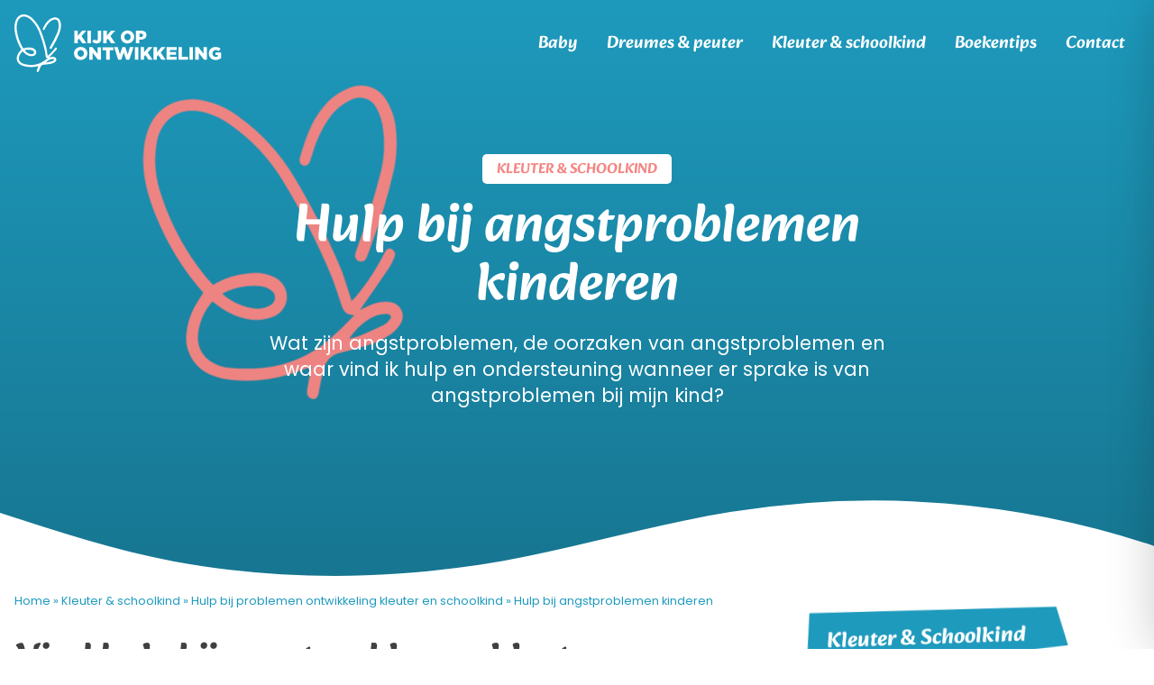

--- FILE ---
content_type: text/html; charset=UTF-8
request_url: https://www.kijkopontwikkeling.nl/kleuter-schoolkind/problemen-ontwikkeling/angstproblemen/
body_size: 42322
content:
<!doctype html>
<html lang="nl-NL">
<head>
	<!-- Google Analytics -->
	<script>
			(function(i,s,o,g,r,a,m){i['GoogleAnalyticsObject']=r;i[r]=i[r]||function(){
			(i[r].q=i[r].q||[]).push(arguments)},i[r].l=1*new Date();a=s.createElement(o),
			m=s.getElementsByTagName(o)[0];a.async=1;a.src=g;m.parentNode.insertBefore(a,m)
			})(window,document,'script','https://www.google-analytics.com/analytics.js','ga');

			ga('create', 'UA-26858397-1', 'auto');
			ga('send', 'pageview');
	</script>
	<!-- End Google Analytics -->
	<meta charset="UTF-8">
	<meta name="viewport" content="width=device-width, initial-scale=1">
	<link rel="profile" href="https://gmpg.org/xfn/11">
	<meta name="theme-color" content="#333" />
	
	<meta name='robots' content='index, follow, max-image-preview:large, max-snippet:-1, max-video-preview:-1' />
	<style></style>
	
            <script data-no-defer="1" data-ezscrex="false" data-cfasync="false" data-pagespeed-no-defer data-cookieconsent="ignore">
                var ctPublicFunctions = {"_ajax_nonce":"5c79c7f244","_rest_nonce":"5016a2a8ce","_ajax_url":"\/wp-admin\/admin-ajax.php","_rest_url":"https:\/\/www.kijkopontwikkeling.nl\/wp-json\/","data__cookies_type":"none","data__ajax_type":"rest","data__bot_detector_enabled":"1","data__frontend_data_log_enabled":1,"cookiePrefix":"","wprocket_detected":true,"host_url":"www.kijkopontwikkeling.nl","text__ee_click_to_select":"Klik om de hele gegevens te selecteren","text__ee_original_email":"De volledige tekst is","text__ee_got_it":"Duidelijk","text__ee_blocked":"Geblokkeerd","text__ee_cannot_connect":"Kan geen verbinding maken","text__ee_cannot_decode":"Kan e-mail niet decoderen. Onbekende reden","text__ee_email_decoder":"Cleantalk e-mail decoder","text__ee_wait_for_decoding":"De magie is onderweg!","text__ee_decoding_process":"Wacht een paar seconden terwijl we de contactgegevens decoderen."}
            </script>
        
            <script data-no-defer="1" data-ezscrex="false" data-cfasync="false" data-pagespeed-no-defer data-cookieconsent="ignore">
                var ctPublic = {"_ajax_nonce":"5c79c7f244","settings__forms__check_internal":"0","settings__forms__check_external":"0","settings__forms__force_protection":0,"settings__forms__search_test":"1","settings__forms__wc_add_to_cart":"0","settings__data__bot_detector_enabled":"1","settings__sfw__anti_crawler":0,"blog_home":"https:\/\/www.kijkopontwikkeling.nl\/","pixel__setting":"3","pixel__enabled":true,"pixel__url":null,"data__email_check_before_post":"1","data__email_check_exist_post":0,"data__cookies_type":"none","data__key_is_ok":true,"data__visible_fields_required":true,"wl_brandname":"Anti-Spam by CleanTalk","wl_brandname_short":"CleanTalk","ct_checkjs_key":"d0be0e6675ec6199993dc9e03adc2737f74de61882d43bc0970e0c60f1adfd55","emailEncoderPassKey":"a187b8a1cd8529ba441124aaabc93c07","bot_detector_forms_excluded":"W10=","advancedCacheExists":true,"varnishCacheExists":false,"wc_ajax_add_to_cart":true}
            </script>
        
	<!-- This site is optimized with the Yoast SEO plugin v26.8 - https://yoast.com/product/yoast-seo-wordpress/ -->
	<title>Hulp bij angstproblemen kinderen | Kijk op Ontwikkeling</title><link rel="preload" data-rocket-preload as="font" href="https://fonts.gstatic.com/s/alkatra/v3/r05bGLZA5qhCYsyJROyJ5w.woff2" crossorigin><link rel="preload" data-rocket-preload as="font" href="https://fonts.gstatic.com/s/poppins/v21/pxiGyp8kv8JHgFVrJJLucHtA.woff2" crossorigin><link rel="preload" data-rocket-preload as="font" href="https://fonts.gstatic.com/s/poppins/v21/pxiDyp8kv8JHgFVrJJLmy15VF9eO.woff2" crossorigin><link rel="preload" data-rocket-preload as="font" href="https://fonts.gstatic.com/s/poppins/v21/pxiEyp8kv8JHgFVrJJfecg.woff2" crossorigin><link rel="preload" data-rocket-preload as="font" href="https://fonts.gstatic.com/s/poppins/v21/pxiByp8kv8JHgFVrLEj6Z1xlFQ.woff2" crossorigin><link rel="preload" data-rocket-preload as="font" href="https://fonts.gstatic.com/s/poppins/v21/pxiByp8kv8JHgFVrLCz7Z1xlFQ.woff2" crossorigin><style id="wpr-usedcss">.wp-block-button__link{box-sizing:border-box;cursor:pointer;display:inline-block;text-align:center;word-break:break-word}:where(.wp-block-button__link){border-radius:9999px;box-shadow:none;padding:calc(.667em + 2px) calc(1.333em + 2px);text-decoration:none}:root :where(.wp-block-button .wp-block-button__link.is-style-outline),:root :where(.wp-block-button.is-style-outline>.wp-block-button__link){border:2px solid;padding:.667em 1.333em}:root :where(.wp-block-button .wp-block-button__link.is-style-outline:not(.has-text-color)),:root :where(.wp-block-button.is-style-outline>.wp-block-button__link:not(.has-text-color)){color:currentColor}:root :where(.wp-block-button .wp-block-button__link.is-style-outline:not(.has-background)),:root :where(.wp-block-button.is-style-outline>.wp-block-button__link:not(.has-background)){background-color:initial;background-image:none}:where(.wp-block-calendar table:not(.has-background) th){background:#ddd}:where(.wp-block-columns){margin-bottom:1.75em}:where(.wp-block-columns.has-background){padding:1.25em 2.375em}:where(.wp-block-post-comments input[type=submit]){border:none}:where(.wp-block-cover-image:not(.has-text-color)),:where(.wp-block-cover:not(.has-text-color)){color:#fff}:where(.wp-block-cover-image.is-light:not(.has-text-color)),:where(.wp-block-cover.is-light:not(.has-text-color)){color:#000}:root :where(.wp-block-cover h1:not(.has-text-color)),:root :where(.wp-block-cover h2:not(.has-text-color)),:root :where(.wp-block-cover h3:not(.has-text-color)),:root :where(.wp-block-cover h4:not(.has-text-color)),:root :where(.wp-block-cover h5:not(.has-text-color)),:root :where(.wp-block-cover h6:not(.has-text-color)),:root :where(.wp-block-cover p:not(.has-text-color)){color:inherit}:where(.wp-block-file){margin-bottom:1.5em}:where(.wp-block-file__button){border-radius:2em;display:inline-block;padding:.5em 1em}:where(.wp-block-file__button):is(a):active,:where(.wp-block-file__button):is(a):focus,:where(.wp-block-file__button):is(a):hover,:where(.wp-block-file__button):is(a):visited{box-shadow:none;color:#fff;opacity:.85;text-decoration:none}:where(.wp-block-group.wp-block-group-is-layout-constrained){position:relative}h1.has-background,h2.has-background,h3.has-background,h4.has-background,h5.has-background{padding:1.25em 2.375em}:root :where(.wp-block-image.is-style-rounded img,.wp-block-image .is-style-rounded img){border-radius:9999px}:where(.wp-block-latest-comments:not([style*=line-height] .wp-block-latest-comments__comment)){line-height:1.1}:where(.wp-block-latest-comments:not([style*=line-height] .wp-block-latest-comments__comment-excerpt p)){line-height:1.8}:root :where(.wp-block-latest-posts.is-grid){padding:0}:root :where(.wp-block-latest-posts.wp-block-latest-posts__list){padding-left:0}ol,ul{box-sizing:border-box}:root :where(ul.has-background,ol.has-background){padding:1.25em 2.375em}.wp-block-media-text{box-sizing:border-box;direction:ltr;display:grid;grid-template-columns:50% 1fr;grid-template-rows:auto}.wp-block-media-text.has-media-on-the-right{grid-template-columns:1fr 50%}.wp-block-media-text>.wp-block-media-text__content,.wp-block-media-text>.wp-block-media-text__media{align-self:center}.wp-block-media-text>.wp-block-media-text__media{grid-column:1;grid-row:1;margin:0}.wp-block-media-text>.wp-block-media-text__content{direction:ltr;grid-column:2;grid-row:1;padding:0 8%;word-break:break-word}.wp-block-media-text.has-media-on-the-right>.wp-block-media-text__media{grid-column:2;grid-row:1}.wp-block-media-text.has-media-on-the-right>.wp-block-media-text__content{grid-column:1;grid-row:1}.wp-block-media-text__media img,.wp-block-media-text__media video{height:auto;max-width:unset;vertical-align:middle;width:100%}.wp-block-media-text.is-image-fill>.wp-block-media-text__media{background-size:cover;height:100%;min-height:250px}.wp-block-media-text.is-image-fill>.wp-block-media-text__media>a{display:block;height:100%}.wp-block-media-text.is-image-fill>.wp-block-media-text__media img{height:1px;margin:-1px;overflow:hidden;padding:0;position:absolute;width:1px;clip:rect(0,0,0,0);border:0}@media (max-width:600px){.wp-block-media-text.is-stacked-on-mobile{grid-template-columns:100%!important}.wp-block-media-text.is-stacked-on-mobile>.wp-block-media-text__media{grid-column:1;grid-row:1}.wp-block-media-text.is-stacked-on-mobile>.wp-block-media-text__content{grid-column:1;grid-row:2}}:where(.wp-block-navigation.has-background .wp-block-navigation-item a:not(.wp-element-button)),:where(.wp-block-navigation.has-background .wp-block-navigation-submenu a:not(.wp-element-button)){padding:.5em 1em}:where(.wp-block-navigation .wp-block-navigation__submenu-container .wp-block-navigation-item a:not(.wp-element-button)),:where(.wp-block-navigation .wp-block-navigation__submenu-container .wp-block-navigation-submenu a:not(.wp-element-button)),:where(.wp-block-navigation .wp-block-navigation__submenu-container .wp-block-navigation-submenu button.wp-block-navigation-item__content),:where(.wp-block-navigation .wp-block-navigation__submenu-container .wp-block-pages-list__item button.wp-block-navigation-item__content){padding:.5em 1em}:root :where(p.has-background){padding:1.25em 2.375em}:where(p.has-text-color:not(.has-link-color)) a{color:inherit}:where(.wp-block-post-comments-form) input:not([type=submit]),:where(.wp-block-post-comments-form) textarea{border:1px solid #949494;font-family:inherit;font-size:1em}:where(.wp-block-post-comments-form) input:where(:not([type=submit]):not([type=checkbox])),:where(.wp-block-post-comments-form) textarea{padding:calc(.667em + 2px)}:where(.wp-block-post-excerpt){margin-bottom:var(--wp--style--block-gap);margin-top:var(--wp--style--block-gap)}:where(.wp-block-preformatted.has-background){padding:1.25em 2.375em}.wp-block-quote{box-sizing:border-box}.wp-block-quote{overflow-wrap:break-word}:where(.wp-block-search__button){border:1px solid #ccc;padding:6px 10px}:where(.wp-block-search__input){font-family:inherit;font-size:inherit;font-style:inherit;font-weight:inherit;letter-spacing:inherit;line-height:inherit;text-transform:inherit}:where(.wp-block-search__button-inside .wp-block-search__inside-wrapper){border:1px solid #949494;box-sizing:border-box;padding:4px}:where(.wp-block-search__button-inside .wp-block-search__inside-wrapper) .wp-block-search__input{border:none;border-radius:0;padding:0 4px}:where(.wp-block-search__button-inside .wp-block-search__inside-wrapper) .wp-block-search__input:focus{outline:0}:where(.wp-block-search__button-inside .wp-block-search__inside-wrapper) :where(.wp-block-search__button){padding:4px 8px}:root :where(.wp-block-separator.is-style-dots){height:auto;line-height:1;text-align:center}:root :where(.wp-block-separator.is-style-dots):before{color:currentColor;content:"···";font-family:serif;font-size:1.5em;letter-spacing:2em;padding-left:2em}:root :where(.wp-block-site-logo.is-style-rounded){border-radius:9999px}:root :where(.wp-block-site-title a){color:inherit}:where(.wp-block-social-links:not(.is-style-logos-only)) .wp-social-link{background-color:#f0f0f0;color:#444}:where(.wp-block-social-links:not(.is-style-logos-only)) .wp-social-link-amazon{background-color:#f90;color:#fff}:where(.wp-block-social-links:not(.is-style-logos-only)) .wp-social-link-bandcamp{background-color:#1ea0c3;color:#fff}:where(.wp-block-social-links:not(.is-style-logos-only)) .wp-social-link-behance{background-color:#0757fe;color:#fff}:where(.wp-block-social-links:not(.is-style-logos-only)) .wp-social-link-bluesky{background-color:#0a7aff;color:#fff}:where(.wp-block-social-links:not(.is-style-logos-only)) .wp-social-link-codepen{background-color:#1e1f26;color:#fff}:where(.wp-block-social-links:not(.is-style-logos-only)) .wp-social-link-deviantart{background-color:#02e49b;color:#fff}:where(.wp-block-social-links:not(.is-style-logos-only)) .wp-social-link-dribbble{background-color:#e94c89;color:#fff}:where(.wp-block-social-links:not(.is-style-logos-only)) .wp-social-link-dropbox{background-color:#4280ff;color:#fff}:where(.wp-block-social-links:not(.is-style-logos-only)) .wp-social-link-etsy{background-color:#f45800;color:#fff}:where(.wp-block-social-links:not(.is-style-logos-only)) .wp-social-link-facebook{background-color:#1778f2;color:#fff}:where(.wp-block-social-links:not(.is-style-logos-only)) .wp-social-link-fivehundredpx{background-color:#000;color:#fff}:where(.wp-block-social-links:not(.is-style-logos-only)) .wp-social-link-flickr{background-color:#0461dd;color:#fff}:where(.wp-block-social-links:not(.is-style-logos-only)) .wp-social-link-foursquare{background-color:#e65678;color:#fff}:where(.wp-block-social-links:not(.is-style-logos-only)) .wp-social-link-github{background-color:#24292d;color:#fff}:where(.wp-block-social-links:not(.is-style-logos-only)) .wp-social-link-goodreads{background-color:#eceadd;color:#382110}:where(.wp-block-social-links:not(.is-style-logos-only)) .wp-social-link-google{background-color:#ea4434;color:#fff}:where(.wp-block-social-links:not(.is-style-logos-only)) .wp-social-link-gravatar{background-color:#1d4fc4;color:#fff}:where(.wp-block-social-links:not(.is-style-logos-only)) .wp-social-link-instagram{background-color:#f00075;color:#fff}:where(.wp-block-social-links:not(.is-style-logos-only)) .wp-social-link-lastfm{background-color:#e21b24;color:#fff}:where(.wp-block-social-links:not(.is-style-logos-only)) .wp-social-link-linkedin{background-color:#0d66c2;color:#fff}:where(.wp-block-social-links:not(.is-style-logos-only)) .wp-social-link-mastodon{background-color:#3288d4;color:#fff}:where(.wp-block-social-links:not(.is-style-logos-only)) .wp-social-link-medium{background-color:#000;color:#fff}:where(.wp-block-social-links:not(.is-style-logos-only)) .wp-social-link-meetup{background-color:#f6405f;color:#fff}:where(.wp-block-social-links:not(.is-style-logos-only)) .wp-social-link-patreon{background-color:#000;color:#fff}:where(.wp-block-social-links:not(.is-style-logos-only)) .wp-social-link-pinterest{background-color:#e60122;color:#fff}:where(.wp-block-social-links:not(.is-style-logos-only)) .wp-social-link-pocket{background-color:#ef4155;color:#fff}:where(.wp-block-social-links:not(.is-style-logos-only)) .wp-social-link-reddit{background-color:#ff4500;color:#fff}:where(.wp-block-social-links:not(.is-style-logos-only)) .wp-social-link-skype{background-color:#0478d7;color:#fff}:where(.wp-block-social-links:not(.is-style-logos-only)) .wp-social-link-snapchat{background-color:#fefc00;color:#fff;stroke:#000}:where(.wp-block-social-links:not(.is-style-logos-only)) .wp-social-link-soundcloud{background-color:#ff5600;color:#fff}:where(.wp-block-social-links:not(.is-style-logos-only)) .wp-social-link-spotify{background-color:#1bd760;color:#fff}:where(.wp-block-social-links:not(.is-style-logos-only)) .wp-social-link-telegram{background-color:#2aabee;color:#fff}:where(.wp-block-social-links:not(.is-style-logos-only)) .wp-social-link-threads{background-color:#000;color:#fff}:where(.wp-block-social-links:not(.is-style-logos-only)) .wp-social-link-tiktok{background-color:#000;color:#fff}:where(.wp-block-social-links:not(.is-style-logos-only)) .wp-social-link-tumblr{background-color:#011835;color:#fff}:where(.wp-block-social-links:not(.is-style-logos-only)) .wp-social-link-twitch{background-color:#6440a4;color:#fff}:where(.wp-block-social-links:not(.is-style-logos-only)) .wp-social-link-twitter{background-color:#1da1f2;color:#fff}:where(.wp-block-social-links:not(.is-style-logos-only)) .wp-social-link-vimeo{background-color:#1eb7ea;color:#fff}:where(.wp-block-social-links:not(.is-style-logos-only)) .wp-social-link-vk{background-color:#4680c2;color:#fff}:where(.wp-block-social-links:not(.is-style-logos-only)) .wp-social-link-wordpress{background-color:#3499cd;color:#fff}:where(.wp-block-social-links:not(.is-style-logos-only)) .wp-social-link-whatsapp{background-color:#25d366;color:#fff}:where(.wp-block-social-links:not(.is-style-logos-only)) .wp-social-link-x{background-color:#000;color:#fff}:where(.wp-block-social-links:not(.is-style-logos-only)) .wp-social-link-yelp{background-color:#d32422;color:#fff}:where(.wp-block-social-links:not(.is-style-logos-only)) .wp-social-link-youtube{background-color:red;color:#fff}:where(.wp-block-social-links.is-style-logos-only) .wp-social-link{background:0 0}:where(.wp-block-social-links.is-style-logos-only) .wp-social-link svg{height:1.25em;width:1.25em}:where(.wp-block-social-links.is-style-logos-only) .wp-social-link-amazon{color:#f90}:where(.wp-block-social-links.is-style-logos-only) .wp-social-link-bandcamp{color:#1ea0c3}:where(.wp-block-social-links.is-style-logos-only) .wp-social-link-behance{color:#0757fe}:where(.wp-block-social-links.is-style-logos-only) .wp-social-link-bluesky{color:#0a7aff}:where(.wp-block-social-links.is-style-logos-only) .wp-social-link-codepen{color:#1e1f26}:where(.wp-block-social-links.is-style-logos-only) .wp-social-link-deviantart{color:#02e49b}:where(.wp-block-social-links.is-style-logos-only) .wp-social-link-dribbble{color:#e94c89}:where(.wp-block-social-links.is-style-logos-only) .wp-social-link-dropbox{color:#4280ff}:where(.wp-block-social-links.is-style-logos-only) .wp-social-link-etsy{color:#f45800}:where(.wp-block-social-links.is-style-logos-only) .wp-social-link-facebook{color:#1778f2}:where(.wp-block-social-links.is-style-logos-only) .wp-social-link-fivehundredpx{color:#000}:where(.wp-block-social-links.is-style-logos-only) .wp-social-link-flickr{color:#0461dd}:where(.wp-block-social-links.is-style-logos-only) .wp-social-link-foursquare{color:#e65678}:where(.wp-block-social-links.is-style-logos-only) .wp-social-link-github{color:#24292d}:where(.wp-block-social-links.is-style-logos-only) .wp-social-link-goodreads{color:#382110}:where(.wp-block-social-links.is-style-logos-only) .wp-social-link-google{color:#ea4434}:where(.wp-block-social-links.is-style-logos-only) .wp-social-link-gravatar{color:#1d4fc4}:where(.wp-block-social-links.is-style-logos-only) .wp-social-link-instagram{color:#f00075}:where(.wp-block-social-links.is-style-logos-only) .wp-social-link-lastfm{color:#e21b24}:where(.wp-block-social-links.is-style-logos-only) .wp-social-link-linkedin{color:#0d66c2}:where(.wp-block-social-links.is-style-logos-only) .wp-social-link-mastodon{color:#3288d4}:where(.wp-block-social-links.is-style-logos-only) .wp-social-link-medium{color:#000}:where(.wp-block-social-links.is-style-logos-only) .wp-social-link-meetup{color:#f6405f}:where(.wp-block-social-links.is-style-logos-only) .wp-social-link-patreon{color:#000}:where(.wp-block-social-links.is-style-logos-only) .wp-social-link-pinterest{color:#e60122}:where(.wp-block-social-links.is-style-logos-only) .wp-social-link-pocket{color:#ef4155}:where(.wp-block-social-links.is-style-logos-only) .wp-social-link-reddit{color:#ff4500}:where(.wp-block-social-links.is-style-logos-only) .wp-social-link-skype{color:#0478d7}:where(.wp-block-social-links.is-style-logos-only) .wp-social-link-snapchat{color:#fff;stroke:#000}:where(.wp-block-social-links.is-style-logos-only) .wp-social-link-soundcloud{color:#ff5600}:where(.wp-block-social-links.is-style-logos-only) .wp-social-link-spotify{color:#1bd760}:where(.wp-block-social-links.is-style-logos-only) .wp-social-link-telegram{color:#2aabee}:where(.wp-block-social-links.is-style-logos-only) .wp-social-link-threads{color:#000}:where(.wp-block-social-links.is-style-logos-only) .wp-social-link-tiktok{color:#000}:where(.wp-block-social-links.is-style-logos-only) .wp-social-link-tumblr{color:#011835}:where(.wp-block-social-links.is-style-logos-only) .wp-social-link-twitch{color:#6440a4}:where(.wp-block-social-links.is-style-logos-only) .wp-social-link-twitter{color:#1da1f2}:where(.wp-block-social-links.is-style-logos-only) .wp-social-link-vimeo{color:#1eb7ea}:where(.wp-block-social-links.is-style-logos-only) .wp-social-link-vk{color:#4680c2}:where(.wp-block-social-links.is-style-logos-only) .wp-social-link-whatsapp{color:#25d366}:where(.wp-block-social-links.is-style-logos-only) .wp-social-link-wordpress{color:#3499cd}:where(.wp-block-social-links.is-style-logos-only) .wp-social-link-x{color:#000}:where(.wp-block-social-links.is-style-logos-only) .wp-social-link-yelp{color:#d32422}:where(.wp-block-social-links.is-style-logos-only) .wp-social-link-youtube{color:red}:root :where(.wp-block-social-links .wp-social-link a){padding:.25em}:root :where(.wp-block-social-links.is-style-logos-only .wp-social-link a){padding:0}:root :where(.wp-block-social-links.is-style-pill-shape .wp-social-link a){padding-left:.66667em;padding-right:.66667em}:root :where(.wp-block-tag-cloud.is-style-outline){display:flex;flex-wrap:wrap;gap:1ch}:root :where(.wp-block-tag-cloud.is-style-outline a){border:1px solid;font-size:unset!important;margin-right:0;padding:1ch 2ch;text-decoration:none!important}:where(.wp-block-term-description){margin-bottom:var(--wp--style--block-gap);margin-top:var(--wp--style--block-gap)}:where(pre.wp-block-verse){font-family:inherit}.entry-content{counter-reset:footnotes}:root{--wp--preset--font-size--normal:16px;--wp--preset--font-size--huge:42px}.screen-reader-text{border:0;clip:rect(1px,1px,1px,1px);clip-path:inset(50%);height:1px;margin:-1px;overflow:hidden;padding:0;position:absolute;width:1px;word-wrap:normal!important}.screen-reader-text:focus{background-color:#ddd;clip:auto!important;clip-path:none;color:#444;display:block;font-size:1em;height:auto;left:5px;line-height:normal;padding:15px 23px 14px;text-decoration:none;top:5px;width:auto;z-index:100000}html :where(.has-border-color){border-style:solid}html :where([style*=border-top-color]){border-top-style:solid}html :where([style*=border-right-color]){border-right-style:solid}html :where([style*=border-bottom-color]){border-bottom-style:solid}html :where([style*=border-left-color]){border-left-style:solid}html :where([style*=border-width]){border-style:solid}html :where([style*=border-top-width]){border-top-style:solid}html :where([style*=border-right-width]){border-right-style:solid}html :where([style*=border-bottom-width]){border-bottom-style:solid}html :where([style*=border-left-width]){border-left-style:solid}html :where(img[class*=wp-image-]){height:auto;max-width:100%}:where(figure){margin:0 0 1em}html :where(.is-position-sticky){--wp-admin--admin-bar--position-offset:var(--wp-admin--admin-bar--height,0px)}:root{--wp--preset--aspect-ratio--square:1;--wp--preset--aspect-ratio--4-3:4/3;--wp--preset--aspect-ratio--3-4:3/4;--wp--preset--aspect-ratio--3-2:3/2;--wp--preset--aspect-ratio--2-3:2/3;--wp--preset--aspect-ratio--16-9:16/9;--wp--preset--aspect-ratio--9-16:9/16;--wp--preset--color--black:#404040;--wp--preset--color--cyan-bluish-gray:#abb8c3;--wp--preset--color--white:#fff;--wp--preset--color--pale-pink:#f78da7;--wp--preset--color--vivid-red:#cf2e2e;--wp--preset--color--luminous-vivid-orange:#ff6900;--wp--preset--color--luminous-vivid-amber:#fcb900;--wp--preset--color--light-green-cyan:#7bdcb5;--wp--preset--color--vivid-green-cyan:#00d084;--wp--preset--color--pale-cyan-blue:#8ed1fc;--wp--preset--color--vivid-cyan-blue:#0693e3;--wp--preset--color--vivid-purple:#9b51e0;--wp--preset--color--primary:#f48481;--wp--preset--color--secondary:#89bce6;--wp--preset--color--tertiary:#c6e2e9;--wp--preset--color--quaternary:#1e9abd;--wp--preset--color--whitesmoke:#f5f5f5;--wp--preset--gradient--vivid-cyan-blue-to-vivid-purple:linear-gradient(135deg,rgba(6, 147, 227, 1) 0%,rgb(155, 81, 224) 100%);--wp--preset--gradient--light-green-cyan-to-vivid-green-cyan:linear-gradient(135deg,rgb(122, 220, 180) 0%,rgb(0, 208, 130) 100%);--wp--preset--gradient--luminous-vivid-amber-to-luminous-vivid-orange:linear-gradient(135deg,rgba(252, 185, 0, 1) 0%,rgba(255, 105, 0, 1) 100%);--wp--preset--gradient--luminous-vivid-orange-to-vivid-red:linear-gradient(135deg,rgba(255, 105, 0, 1) 0%,rgb(207, 46, 46) 100%);--wp--preset--gradient--very-light-gray-to-cyan-bluish-gray:linear-gradient(135deg,rgb(238, 238, 238) 0%,rgb(169, 184, 195) 100%);--wp--preset--gradient--cool-to-warm-spectrum:linear-gradient(135deg,rgb(74, 234, 220) 0%,rgb(151, 120, 209) 20%,rgb(207, 42, 186) 40%,rgb(238, 44, 130) 60%,rgb(251, 105, 98) 80%,rgb(254, 248, 76) 100%);--wp--preset--gradient--blush-light-purple:linear-gradient(135deg,rgb(255, 206, 236) 0%,rgb(152, 150, 240) 100%);--wp--preset--gradient--blush-bordeaux:linear-gradient(135deg,rgb(254, 205, 165) 0%,rgb(254, 45, 45) 50%,rgb(107, 0, 62) 100%);--wp--preset--gradient--luminous-dusk:linear-gradient(135deg,rgb(255, 203, 112) 0%,rgb(199, 81, 192) 50%,rgb(65, 88, 208) 100%);--wp--preset--gradient--pale-ocean:linear-gradient(135deg,rgb(255, 245, 203) 0%,rgb(182, 227, 212) 50%,rgb(51, 167, 181) 100%);--wp--preset--gradient--electric-grass:linear-gradient(135deg,rgb(202, 248, 128) 0%,rgb(113, 206, 126) 100%);--wp--preset--gradient--midnight:linear-gradient(135deg,rgb(2, 3, 129) 0%,rgb(40, 116, 252) 100%);--wp--preset--gradient--primary-to-secondary:linear-gradient(to bottom right, #f48481, #89bce6);--wp--preset--font-size--small:.9rem;--wp--preset--font-size--medium:1.1rem;--wp--preset--font-size--large:1.2rem;--wp--preset--font-size--x-large:42px;--wp--preset--font-size--extra-large:1.3rem;--wp--preset--spacing--20:0.44rem;--wp--preset--spacing--30:0.67rem;--wp--preset--spacing--40:1rem;--wp--preset--spacing--50:1.5rem;--wp--preset--spacing--60:2.25rem;--wp--preset--spacing--70:3.38rem;--wp--preset--spacing--80:5.06rem;--wp--preset--shadow--natural:6px 6px 9px rgba(0, 0, 0, .2);--wp--preset--shadow--deep:12px 12px 50px rgba(0, 0, 0, .4);--wp--preset--shadow--sharp:6px 6px 0px rgba(0, 0, 0, .2);--wp--preset--shadow--outlined:6px 6px 0px -3px rgba(255, 255, 255, 1),6px 6px rgba(0, 0, 0, 1);--wp--preset--shadow--crisp:6px 6px 0px rgba(0, 0, 0, 1)}:root{--wp--style--global--content-size:1300px;--wp--style--global--wide-size:1300px}:where(body){margin:0}:where(.is-layout-flex){gap:.5em}:where(.is-layout-grid){gap:.5em}:root :where(body){padding-top:0;padding-right:0;padding-bottom:0;padding-left:0}a:where(:not(.wp-element-button)){text-decoration:underline}:root :where(.wp-element-button,.wp-block-button__link){background-color:#00a9ff;border-radius:5px;border-width:0;color:#fff;font-family:inherit;font-size:1rem;font-weight:600;line-height:inherit;padding:calc(.667em + 2px) calc(1.333em + 2px);text-decoration:none;text-transform:uppercase}.has-whitesmoke-background-color{background-color:var(--wp--preset--color--whitesmoke)!important}:where(.wp-block-post-template.is-layout-flex){gap:1.25em}:where(.wp-block-post-template.is-layout-grid){gap:1.25em}:where(.wp-block-columns.is-layout-flex){gap:2em}:where(.wp-block-columns.is-layout-grid){gap:2em}:root :where(.wp-block-pullquote){font-size:1.5em;line-height:1.6}#zorgkaart_wrapper{height:400px}#zorgkaart_wrapper #map{width:65%;float:left}#zorgkaart_wrapper .zorgkaart_filter ul{height:0;margin-bottom:10px;overflow:hidden;padding:0}#zorgkaart_wrapper .zorgkaart_filter h5{border-bottom:1px solid #ccc;width:100%;background-image:url('https://www.kijkopontwikkeling.nl/wp-content/plugins/kinderzorgkaart/map/assets/toggle.png');background-size:15px;background-repeat:no-repeat;background-position:right -12px;cursor:pointer;font-size:1.5rem}#zorgkaart_wrapper .zorgkaart_filter h5:hover{background-color:rgba(0,0,0,.05)}#zorgkaart_wrapper .zorgkaart_filter h5 span.index{font-size:10px}#zorgkaart_wrapper .zorgkaart_filter.open h5{background-position:right 8px}#zorgkaart_wrapper .zorgkaart_filter.open ul{height:100%;max-height:200px;overflow:initial;overflow-x:scroll;background-color:rgba(0,0,0,.05);border:1px solid rgba(0,0,0,.05);padding:5px;margin-left:0;list-style-type:none}#zorgkaart_wrapper .zorgkaart_filter.open li{padding:5px;border-bottom:1px solid rgba(0,0,0,.05);margin:0}@media only screen and (max-width:700px){#zorgkaart_wrapper{height:auto}#zorgkaart_wrapper #map{width:100%;float:initial}}#comments{max-width:1100px;margin:50px auto;color:#333;font-style:normal}#comments p{float:none!important}#wpdcom{max-width:750px;padding:0;margin:7px auto 15px}#wpdcom *{box-sizing:border-box;line-height:initial}#wpdcom i{margin:0}#comments #wpdcom span,#wpdcom span{display:inline;letter-spacing:inherit;text-transform:none;font-size:1em}#wpdcom form{margin:0;padding:0;border:none;background:0 0}#wpdcom input:required{box-shadow:0 0 1px #555}#wpdcom button{min-height:auto;min-width:auto;max-width:auto;min-height:auto;display:inline-block;font-weight:400;text-transform:none}#wpdcom svg{display:inline}#wpdcom span.current{color:#fff}#wpdcom .wpdiscuz-hidden{display:none}#wpdcom .wpd-hidden{visibility:hidden;opacity:0;transition:visibility 0s,opacity .5s linear}#wpdcom .wpd-up{color:#009149!important}#wpdcom .wpd-up svg{fill:#009149!important}#wpdcom .wpd-down{color:#fc5844!important}#wpdcom .wpd-down svg{fill:#fc5844!important}#wpdcom .wpd-reply{margin-left:25px}#wpdcom .wpd-reply.wpd_comment_level-2{margin-left:70px}#wpdcom.wpd-layout-2 .wpd-reply.wpd_comment_level-2{margin-left:28px}#wpdcom.wpd-layout-3 .wpd-reply.wpd_comment_level-2{margin-left:62px}.wpd-tooltip{position:relative;overflow:hidden}.wpd-tooltip:hover{overflow:visible}.wpd-tooltip:hover .wpd-tooltip-content{opacity:1}.wpd-tooltip .wpd-tooltip-content{background:#555;border-radius:5px;box-sizing:border-box;color:#fff;font-size:14px;max-width:200px;min-width:145px;padding:10px;position:absolute;opacity:0}.wpd-tooltip .wpd-tooltip-content a{color:#fff;text-decoration:none}.wpd-tooltip .wpd-tooltip-content::after{background:#555;content:"";height:10px;position:absolute;-webkit-transform:rotate(45deg);transform:rotate(45deg);width:10px}[wpd-tooltip]{position:relative}[wpd-tooltip]::before{content:"";position:absolute;top:-8px;left:50%;transform:translateX(-50%);border-width:7px 7px 0;border-style:solid;border-color:#555 transparent transparent;z-index:100;opacity:0}[wpd-tooltip]::after{content:attr(wpd-tooltip);position:absolute;left:50%;top:-8px;transform:translateX(-50%) translateY(-100%);background:#555;text-align:center;color:#fff;padding:8px 10px;font-size:11px;line-height:1.5;min-width:6vw;border-width:0;border-radius:4px;pointer-events:none;z-index:99;opacity:0;text-transform:none}[wpd-tooltip]:hover::after,[wpd-tooltip]:hover::before{opacity:1;transition:all .4s ease-in-out}[wpd-tooltip-position=left]::before{left:0;top:50%;margin-left:-11px;transform:translatey(-50%) rotate(-90deg)}[wpd-tooltip-position=top]::before{left:50%}[wpd-tooltip-position=bottom]::before{top:100%;margin-top:8px;transform:translateX(-50%) translatey(-100%) rotate(-180deg)}[wpd-tooltip-position=right]::before{left:100%;top:50%;margin-left:0;transform:translatey(-50%) rotate(90deg)}[wpd-tooltip-position=left]::after{left:0;top:50%;margin-left:-8px;transform:translateX(-100%) translateY(-50%)}[wpd-tooltip-position=top]::after{left:50%}[wpd-tooltip-position=bottom]::after{top:100%;margin-top:8px;transform:translateX(-50%) translateY(0)}[wpd-tooltip-position=right]::after{left:100%;top:50%;margin-left:9px;transform:translateX(0) translateY(-50%)}.wpd-social-login [wpd-tooltip]::after{top:-24px}.wpd-social-login [wpd-tooltip]::before{top:-24px}#wpdcom div:hover.wpd-tooltip{position:relative}#wpdcom .wpd-sbs-toggle{color:#666;font-size:14px;line-height:20px;cursor:pointer}#wpdcom .wpd-social-login{text-align:right}#wpdcom .wpd-social-login i{opacity:.8;font-size:12px;cursor:pointer;color:#fff;text-align:center;line-height:22px;width:22px;height:22px;border-radius:50%;display:inline-block;margin:0 2px}#wpdcom .wpd-social-login i:hover{opacity:1}#wpdcom .wpd-social-login .wpdsn-fb i{background-color:#4267b2}#wpdcom .wpd-social-login .wpdsn-tw i{background-color:#1da1f2}#wpdcom .wpd-social-login .wpdsn-gg i{background-color:#d54c3f}#wpdcom .wpd-social-login .wpdsn-telegram i{background-color:#239cd7}#wpdcom .wpd-social-login .wpdsn-ds i{background-color:#2196f3}#wpdcom .wpd-social-login .wpdsn-wp i{background-color:#999}#wpdcom .wpd-social-login .wpdsn-vk i{background-color:#4c75a3}#wpdcom .wpd-social-login .wpdsn-ok i{background-color:#ef7800}#wpdcom .wpd-social-login .wpdsn-insta i{background-color:#f97149}#wpdcom .wpd-social-login .wpdsn-linked i{background-color:#007bb6}#wpdcom .wpd-social-login .wpdsn-yandex i{background-color:red}#wpdcom .wpd-social-login .wpdsn-mailru i{background-color:#168de2;color:#ff9e00}#wpdcom .wpd-social-login .wpdsn-weibo i{background-color:#d52a2c}#wpdcom .wpd-social-login .wpdsn-weixin i{background-color:#20c300}#wpdcom .wpd-social-login .wpdsn-qq i{background-color:#1479d7}#wpdcom .wpd-social-login .wpdsn-baidu i{background-color:#f23f40;color:#2319dc}#wpdcom .wpdiscuz-social-login-spinner{display:none}#wpdcom .wpd-social-login-agreement{width:100%;margin-top:15px;margin-bottom:0;font-size:12px;padding:20px 30px 10px;background-color:#f8f8f8;border:1px dotted #ddd;clear:both;line-height:normal}#wpdcom .wpd-social-login-agreement .wpd-agreement-button{text-transform:uppercase;padding:3px 20px;margin:5px 0 0 15px;cursor:pointer;font-size:12px;line-height:20px;color:#00b38f;display:inline-block}#wpdcom .wpd-social-login-agreement .wpd-agreement-button.wpd-agreement-button-agree{border:1px dotted #00b38f;color:#00b38f}#wpdcom .wpd-social-login-agreement .wpd-agreement-button.wpd-agreement-button-agree:hover{color:#fff;background:#00b38f}#wpdcom .wpd-social-login-agreement .wpd-agreement-buttons-right{float:right}#wpdcom .wpd-secondary-forms-social-content .wpd-social-login-agreement{padding:20px}#wpdcom .wpdiscuz-subscribe-bar{width:100%;box-sizing:border-box;padding:15px 0 5px;margin-bottom:0}#wpdcom .wpdiscuz-subscribe-bar form{display:flex;flex-wrap:wrap;justify-content:flex-start;flex-direction:row;align-items:center;margin-bottom:10px}#wpdcom .wpdiscuz-subscribe-bar #wpdiscuz_subscription_button{box-shadow:none;font-weight:700;letter-spacing:0}#wpdcom .wpd-form .wpdiscuz-textarea-wrap{display:flex;flex-wrap:nowrap;flex-direction:row;justify-content:space-between;padding:20px 0;align-items:center}#wpdcom .wpd-form .wpdiscuz-textarea-wrap [id^=wpd-editor-wraper]{flex-grow:1;position:relative;width:100%}#wpdcom .wpd-form .wpdiscuz-textarea-wrap [id^=wpd-editor-wraper] textarea{width:100%}#wpdcom .wpd-form .wpdiscuz-textarea-wrap textarea{height:54px;border-radius:5px;border:1px solid #ccc;width:100%;padding:10px 15px;font-size:14px;box-shadow:inset 1px 1px 8px rgba(0,0,0,.1);font-family:inherit;outline:0;-webkit-transition:.18s ease-out;-moz-transition:.18s ease-out;-o-transition:.18s ease-out;transition:.18s ease-out;resize:none}#wpdcom .wpd-form .wpdiscuz-textarea-wrap textarea:hover{box-shadow:inset 1px 2px 8px rgba(0,0,0,.02)}#wpdcom .wpd-form .wpdiscuz-textarea-wrap textarea::-moz-placeholder{line-height:28px;color:#666;font-size:16px}#wpdcom .wpd-form .wpdiscuz-textarea-wrap textarea::-webkit-input-placeholder{line-height:28px;color:#666;font-size:16px}#wpdcom .wpd-form .wpdiscuz-textarea-wrap textarea:-ms-input-placeholder{line-height:28px;color:#666;font-size:16px}#wpdcom .wpdiscuz-edit-form-wrap{margin-bottom:15px;margin-top:10px;position:relative}#wpdcom .wpdiscuz-edit-form-wrap table{border:none;margin:15px 0}#wpdcom .wpd-form.wpd-secondary-form-wrapper{margin-bottom:25px}#wpdcom .wpd-form.wpd-secondary-form-wrapper .wpdiscuz-textarea-wrap{padding-top:10px}#wpdcom .wpd-form .wpdiscuz-textarea-wrap{padding-bottom:10px}#wpdcom button,#wpdcom input[type=button],#wpdcom input[type=submit]{margin:inherit}#wpdcom .wc-field-submit input[type=submit]{margin-left:2%}#wpdcom .wpd-form .ql-texteditor textarea{width:100%;margin:0;box-sizing:border-box;outline:0;padding:10px;line-height:24px;position:absolute;top:0;bottom:0;border:none}#wpdcom .ql-editor{min-height:65px;border-bottom-color:#fff;word-break:break-word}#wpdcom .ql-editor::before{font-size:16px;color:#aaa;letter-spacing:1px}#wpdcom .ql-editor>*{cursor:text;font-size:15px;letter-spacing:.5px;font-family:Arial;font-weight:400;color:#666}#wpdcom .ql-editor blockquote{margin-top:0!important;margin-bottom:0!important}#wpdcom .ql-container{border-radius:3px 3px 0 0;background:#fff;border-bottom:none;border-color:#ddd}#wpdcom .ql-toolbar{padding:8px 8px 3px 5px;background-color:#fafafa;border-top:none;border-radius:0 0 3px 3px;border-color:#ddd}#wpdcom .ql-toolbar.wpd-toolbar-hidden{display:none}#wpdcom .ql-toolbar .ql-stroke{stroke:#999999}#wpdcom .ql-toolbar .ql-fill{fill:#999999}#wpdcom .ql-toolbar button:hover .ql-stroke{color:#0274be;stroke:#0274be}#wpdcom .ql-toolbar button:hover .ql-fill{color:#0274be;fill:#0274be}#wpdcom .ql-toolbar button.ql-active .ql-stroke{color:#0274be;stroke:#0274be}#wpdcom .ql-toolbar button.ql-active .ql-fill{color:#0274be;fill:#0274be}#wpdcom .ql-toolbar button:hover{text-decoration:none}#wpdcom .wpd-editor-char-counter{font-size:9px;padding:3px 5px 2px;position:absolute;right:0;z-index:10;color:#888}#wpdcom .wpd-editor-char-counter.error{color:red}#wpdcom .wpd-form-foot{margin-left:70px}#wpdcom .wc-field-submit{text-align:right;padding:1px 2px 0 0;display:flex;flex-wrap:wrap;justify-content:flex-end;align-items:flex-start}#wpdcom .wc-field-submit input[type=button]{margin:1px;border:1px solid #ddd;font-size:13px;line-height:16px;padding:6px 15px;clear:both;float:none}#wpdcom .wpd-item{text-align:left}#wpdcom .wpd-comment-right .wpd-top-custom-fields{padding:5px 10px 10px 0}#wpdcom .wpd-form-col-left div:last-of-type,#wpdcom .wpd-form-col-right div:last-of-type{border-bottom:none}#wpdcom .wpd-field-checkbox .wpd-item{display:inline-block;padding:1px;margin:1px 0;min-width:60px}.wpd-custom-field{display:table;width:100%;padding:1px 0;line-height:20px}#wpdcom .wpd-top-custom-fields .wpd-custom-field.wpd-cf-rating .wpd-cf-label{background:0 0;border:none;padding:2px 10px 2px 2px}#wpdcom .wpd-top-custom-fields .wpd-custom-field.wpd-cf-rating .wpd-cf-value{font-size:14px;border-bottom:none;padding:1px 10px}#wpdcom .wpd-top-custom-fields .wpd-custom-field.wpd-cf-rating .wpd-cf-value i{min-width:20px;align-self:center;text-align:center}#wpdcom .wpdiscuz-spoiler-wrap{background-color:#eee;border:1px solid #555;border-style:dashed;margin:5px 0}#wpdcom .wpdiscuz-spoiler-wrap .wpdiscuz-spoiler{padding:5px;cursor:pointer}#wpdcom .wpdiscuz-spoiler-wrap .wpdiscuz-spoiler .fas{margin:0 5px}@media screen and (min-width:655px){#wpdcom .wpd-field-captcha{text-align:right!important;display:block;border-bottom:none;margin-top:3px!important}#wpdcom .wpd-field-captcha .wpdiscuz-recaptcha{display:inline-block;margin:0 0 0 auto}#wpdcom .wpd-field-captcha .wpdiscuz-recaptcha iframe{margin-bottom:0}#wpdcom .wpd_main_comm_form .wpd-field-captcha .wpdiscuz-recaptcha{transform:scale(.8);-webkit-transform:scale(.8);transform-origin:right 0;-webkit-transform-origin:right 0;margin:0 0 0 auto}#wpdcom .wpd-secondary-form-wrapper .wpd-field-captcha .wpdiscuz-recaptcha{transform:scale(.8);-webkit-transform:scale(.8);transform-origin:right 0;-webkit-transform-origin:right 0;margin:0 0 0 auto}}@media screen and (max-width:730px){#wpdcom .wpd_main_comm_form .wpd-field-captcha .wpdiscuz-recaptcha{transform-origin:right 0;-webkit-transform-origin:right 0}}@media screen and (max-width:655px){#wpdcom .wpd-field-captcha{float:none;width:100%;display:block;border-bottom:none;padding-bottom:0;margin-bottom:0}#wpdcom .wpd-field-captcha input{height:1px;padding:0;margin:0;clear:both}}#wpdcom .wpdiscuz-subscribe-bar .wpd-field-captcha{text-align:left!important;display:inline-block!important;border-bottom:none;clear:both;float:none;position:relative;transform-origin:left 0px 0px!important;transform:scale(.8);padding:20px 0;margin-bottom:-40px}#wpdcom .wpd-thread-filter .wpd-filter{font-size:16px;color:#999;border-bottom:2px solid #999;cursor:pointer;text-align:center;padding:5px 10px;margin:0 1px -2px;line-height:18px}#wpdcom .wpd-thread-filter .wpdf-sorting{font-size:14px;color:#777;line-height:18px;text-transform:capitalize;min-width:100px;font-family:"Arial Hebrew",Arial,sans-serif}#wpdcom .wpd-thread-filter .wpdf-sorting i{font-size:15px;margin-left:6px;vertical-align:top;line-height:14px}#wpdcom .wpd-thread-list .wpd-load-more-submit-wrap{display:flex;flex-direction:row;justify-content:center;padding:10px}#wpdcom .wpd-comment .wpd-comment-wrap .wpd-comment-author span.wpd-user-nicename{color:#aaa;font-size:13px;font-family:"Courier New",Courier,monospace}#wpdcom .wpd-thread-list{padding:30px 0}#wpdcom .wpd-comment .wpd-comment-wrap{display:flex;flex-direction:row;flex-wrap:nowrap;justify-content:space-between;align-items:stretch;align-content:flex-start;padding-bottom:5px}#wpdcom .wpd-comment .wpd-comment-left{width:60px;text-align:center;margin-right:20px}#wpdcom .wpd-comment .wpd-comment-left{width:auto}#wpdcom .wpd-comment .wpd-comment-right{padding-bottom:15px;flex-grow:1;width:calc(100% - 80px)}#wpdcom .wpd-comment .wpd-comment-label{margin:9px auto 2px;border-radius:3px;font-size:11px;line-height:14px;text-align:center;width:100%;padding:1px 5px;cursor:default;display:flex;align-items:center;justify-content:center;flex-flow:row}#wpdcom .wpd-comment .wpd-comment-label span{text-overflow:ellipsis;white-space:nowrap;overflow:hidden;display:inline-block;width:100%;padding:0}#wpdcom .wpd-comment-header{font-size:13px;color:#999}#wpdcom .wpd-comment .wpd-comment-header{padding:5px 0;display:flex;flex-direction:row;flex-wrap:wrap;justify-content:space-between;align-items:center}#wpdcom .wpd-comment-header .wpd-comment-author{font-size:15px;font-weight:600;text-decoration:none;letter-spacing:.7px;margin-right:5px}#wpdcom .wpd-comment .wpd-comment-header i{line-height:1.75}#wpdcom .wpd-comment-text{font-size:15px;padding:0 0 8px;word-break:break-word}#wpdcom .wpd-comment-text *{line-height:1.6}#wpdcom .wpd-comment-text p{margin-bottom:10px}#wpdcom .wpd-comment-text p:last-child{margin-bottom:0}#wpdcom .wpd-comment-text ol,#wpdcom .wpd-comment-text ul{margin:0 0 1rem 1rem}#wpdcom .wpd-comment-text iframe,#wpdcom .wpd-comment-text img,#wpdcom .wpd-comment-text video{max-width:100%!important}#wpdcom .wpd-comment-text iframe{width:480px;height:280px}#wpdcom .wpd-comment-text blockquote{margin:5px auto 5px 15px;padding:2px 10px;font-size:14px}#wpdcom .wpd-comment-text blockquote p{margin-bottom:5px}#wpdcom .wpd-comment-footer{display:flex;flex-direction:row;flex-wrap:nowrap;justify-content:space-between;align-items:center;padding-top:0}#wpdcom .wpd-comment-footer .wpd-vote{display:flex;flex-direction:row;flex-wrap:nowrap;justify-content:flex-start;align-items:center;padding-right:20px;font-size:0}#wpdcom .wpd-comment-footer .wpd-vote-down,#wpdcom .wpd-comment-footer .wpd-vote-up{width:16px;height:16px;opacity:.7;cursor:pointer}#wpdcom .wpd-comment-footer .wpd-vote-down svg,#wpdcom .wpd-comment-footer .wpd-vote-up svg{fill:#888888;cursor:pointer}#wpdcom .wpd-comment-footer .wpd-vote-result{padding:0 8px;font-size:14px;text-align:center;color:#999}#wpdcom .wpd-comment-footer .wpd-reply-button{cursor:pointer;font-size:14px;color:#999;white-space:nowrap}#wpdcom .wpd-comment-footer .wpd-reply-button i{margin-right:6px;opacity:.7}#wpdcom .wpd-comment-footer .wpd-reply-button svg{vertical-align:middle;transform:rotate(180deg);width:22px;height:22px;opacity:.7;fill:#999999;margin-right:2px}@-moz-document url-prefix(){#wpdcom .wpd-comment-footer .wpd-reply-button svg{vertical-align:bottom}}#wpdcom .wpd-comment-footer .wpd-reply-button span{line-height:21px;font-size:1em}#wpdcom .wpd-comment-footer .wpd-vote-down:hover,#wpdcom .wpd-comment-footer .wpd-vote-up:hover{opacity:1}#wpdcom .wpd-comment-footer .wpd-reply-button:hover{color:#777}#wpdcom .wpd-comment-footer .wpd-reply-button:hover svg{opacity:1}#wpdcom .wpd-comment-footer .wpd-tools i{color:#aaa;font-size:14px;cursor:pointer}#wpdcom .wpd-comment-footer .wpd-toggle i{color:#aaa;font-size:15px;cursor:pointer}#wpdcom .wpd-comment-footer .wpd-toggle .wpd-view-replies{font-size:13px!important;color:#888;margin-right:7px}#wpdcom .wpd-comment-right:hover .wpd-comment-footer .wpd-toggle,#wpdcom .wpd-comment-right:hover .wpd-comment-footer .wpd-tools{visibility:visible;opacity:1}#wpdcom .wpd-comment-right .wpd-comment-last-edited{margin:10px 0 20px;font-size:12px;color:#999;font-style:italic}#wpdcom .wpd-comment-right .wpd-comment-last-edited i{padding-right:5px}#wpdcom .wpd-comment.wpd-reply .wpd-comment-left{width:50px}#wpdcom .wpd-comment.wpd-reply .wpd-comment-left{width:auto}#wpdcom .wpd-comment.wpd-reply .wpd-comment-label{font-size:10px;line-height:13px;margin:10px auto 7px;display:flex;align-items:center;justify-content:center;flex-flow:row}#wpdcom .wpd-comment.wpd-reply .wpd-comment-header .wpd-comment-author,#wpdcom .wpd-comment.wpd-reply .wpd-comment-header .wpd-comment-author a{font-size:14px;margin-right:5px}#wpdcom .wpd-comment .wpd-reply-to{font-size:13px;color:#999;font-style:italic}#wpdcom .wpd-comment .wpd-reply-to i{margin-right:6px}#wpdcom .wpd-comment .wpd-reply-to a{text-decoration:none;opacity:.8;color:#0274be}#wpdcom .wpd-comment.wpd-reply .wpd-comment-text{font-size:14px}#wpdcom .wpd-comment.wpd-reply .wpd-comment-footer .wpd-vote-down,#wpdcom .wpd-comment.wpd-reply .wpd-comment-footer .wpd-vote-up{width:15px;height:15px;display:flex;flex-direction:column;justify-content:center;align-items:center}#wpdcom .wpd-comment.wpd-reply .wpd-comment-footer .wpd-vote-down,#wpdcom .wpd-comment.wpd-reply .wpd-comment-footer .wpd-vote-up{display:-ms-flexbox}#wpdcom .wpd-comment.wpd-reply .wpd-comment-footer .wpd-vote-result{font-size:13px}#wpdcom .wpd-comment.wpd-reply .wpd-comment-footer .wpd-reply-button{font-size:13px}#wpdcom .wpd-comment.wpd-reply .wpd-comment-footer .wpd-reply-button svg{width:20px;height:20px}#wpdcom .wpd-comment.wpd-reply .wpd-comment-footer .wpd-reply-button span{line-height:19px;font-size:1em}#wpdcom .wpd-comment.wpd-reply .wpd-comment-footer .wpd-tools i{font-size:13px}#wpdcom .wpd-comment.wpd-reply .wpd-comment-footer .wpd-toggle i{font-size:14px}#wpdcom .wpd-comment.wpd-reply .wpd-comment-footer .wpd-sep{height:14px}#wpdcom.wpd-layout-1 .wpd-comment .wpd-reply-to{margin-bottom:6px;border-left:1px solid #ccc;padding:0 10px}#wpdcom.wpd-layout-2 .wpd-comment .wpd-comment-header,#wpdcom.wpd-layout-2 .wpd-comment .wpd-comment-header .wpd-user-info .wpd-uinfo-bottom,#wpdcom.wpd-layout-2 .wpd-comment .wpd-comment-header .wpd-user-info .wpd-uinfo-top{display:flex;flex-direction:row;flex-wrap:wrap;justify-content:flex-start;align-items:flex-end}#wpdcom.wpd-layout-2 .wpd-comment .wpd-comment-header .wpd-user-info{display:block;flex-grow:1;margin-bottom:-3px}#wpdcom.wpd-layout-2 .wpd-comment .wpd-comment-header .wpd-user-info .wpd-uinfo-top{flex-wrap:nowrap;align-items:center}#wpdcom.wpd-layout-2 .wpd-comment .wpd-comment-header .wpd-comment-label{width:auto;padding:1px 15px}#wpdcom.wpd-layout-2 .wpd-comment .wpd-comment-label{margin:0}#wpdcom.wpd-layout-2 .wpd-comment .wpd-comment-text{margin:8px 0 5px}#wpdcom.wpd-layout-2 .wpd-comment.wpd-reply .wpd-comment-label{font-size:10px;line-height:13px;margin:0 10px 0 0}#wpdcom.wpd-layout-3 .wpd-comment .wpd-comment-wrap{padding-bottom:0}#wpdcom.wpd-layout-3 .wpd-comment .wpd-comment-wrap{margin-bottom:35px}#wpdcom.wpd-layout-3 .wpd-comment .wpd-comment-left{width:70px;margin-right:-34px;position:relative;z-index:2}#wpdcom.wpd-layout-3 .wpd-comment .wpd-comment-left .wpd-avatar{margin-top:-6px}#wpdcom.wpd-layout-3 .wpd-comment .wpd-comment-right{padding-bottom:0;border-left:1px solid #d1d1d1;border-bottom:1px solid #d1d1d1;width:calc(100% - 35px)}#wpdcom.wpd-layout-3 .wpd-comment .wpd-comment-header{background-color:#f7f7f7;margin-left:-1px;padding:10px 0 7px}#wpdcom.wpd-layout-3 .wpd-comment .wpd-comment-header .wpd-comment-author{padding-left:42px}#wpdcom.wpd-layout-3 .wpd-comment .wpd-comment-subheader{margin-left:42px;margin-top:0;display:flex;flex-direction:row;justify-content:space-between;flex-wrap:wrap;align-items:flex-start}#wpdcom.wpd-layout-3 .wpd-comment .wpd-comment-subheader .wpd-comment-date{flex-grow:1;font-size:11px;line-height:22px;color:#999;padding-top:1px}#wpdcom.wpd-layout-3 .wpd-comment .wpd-comment-subheader .wpd-comment-date i{font-size:10px}#wpdcom.wpd-layout-3 .wpd-comment .wpd-comment-label{margin:-1px 10px 0 0;border-radius:0 0 5px 5px;font-size:13px;line-height:16px;text-align:center;width:auto;padding:3px 15px;cursor:default}#wpdcom.wpd-layout-3 .wpd-comment .wpd-comment-header .wpd-comment-author,#wpdcom.wpd-layout-3 .wpd-comment .wpd-comment-header .wpd-comment-author a{font-size:14px;font-weight:400}#wpdcom.wpd-layout-3 .wpd-comment .wpd-comment-header .wpd-follow-link{font-size:12px}#wpdcom.wpd-layout-3 .wpd-comment .wpd-comment-header .wpd-comment-share{font-size:12px;padding:0 12px}#wpdcom.wpd-layout-3 .wpd-comment .wpd-comment-header .wpd-comment-link{font-size:11px;padding:1px 8px 0 0}#wpdcom.wpd-layout-3 .wpd-comment .wpd-comment-text{padding-left:30px;padding-top:15px;padding-bottom:17px;font-size:16px}#wpdcom.wpd-layout-3 .wpd-comment .wpd-comment-footer{margin-bottom:-14px;margin-left:40px}#wpdcom.wpd-layout-3 .wpd-comment .wpd-comment-footer .wpd-vote{padding-left:18px;margin-left:-20px}#wpdcom.wpd-layout-3 .wpd-comment .wpd-comment-footer .wpd-vote-down,#wpdcom.wpd-layout-3 .wpd-comment .wpd-comment-footer .wpd-vote-up{border:1px solid #aaa;border-radius:100%;display:flex;flex-direction:column;justify-content:center;align-items:center;padding:5px;width:28px;height:28px;background-color:#fff}#wpdcom.wpd-layout-3 .wpd-comment .wpd-comment-footer .wpd-vote-down svg.fa-chevron-down,#wpdcom.wpd-layout-3 .wpd-comment .wpd-comment-footer .wpd-vote-up svg.fa-chevron-up{width:15px;padding:1px}#wpdcom.wpd-layout-3 .wpd-comment .wpd-comment-footer .wpd-vote-down svg.fa-minus,#wpdcom.wpd-layout-3 .wpd-comment .wpd-comment-footer .wpd-vote-up svg.fa-plus{width:15px;padding:2px}#wpdcom.wpd-layout-3 .wpd-comment .wpd-comment-footer .wpd-vote-up.wpd-up{border:1px solid #009149!important}#wpdcom.wpd-layout-3 .wpd-comment .wpd-comment-footer .wpd-vote-down.wpd-down{border:1px solid #fc5844!important}#wpdcom.wpd-layout-3 .wpd-comment .wpd-comment-footer .wpd-vote-result{padding:0 10px;font-size:16px;background-color:#fff;border-radius:50%;line-height:26px}#wpdcom.wpd-layout-3 .wpd-comment .wpd-comment-footer .wpd-reply-button{background-color:#fff;border:1px solid #aaa;border-radius:15px;padding:1px 20px 1px 16px}#wpdcom.wpd-layout-3 .wpd-comment .wpd-comment-footer .wpd-reply-button svg{vertical-align:bottom;width:20px;height:20px;margin-right:3px}#wpdcom.wpd-layout-3 .wpd-comment .wpd-comment-footer .wpd-wpanel{width:20px;height:20px}#wpdcom.wpd-layout-3 .wpd-comment .wpd-comment-footer .wpd-tool-wrap{padding-left:20px;display:flex;flex-direction:row;justify-content:flex-end;align-items:center;flex-wrap:nowrap}#wpdcom.wpd-layout-3 .wpd-comment .wpd-comment-footer .wpd-tool-wrap i{background:#fff;border-radius:50%;padding:5px;height:25px;width:25px;line-height:14px;border:1px solid #aaa}#wpdcom.wpd-layout-3 .wpd-comment .wpd-comment-footer .wpd-sep{margin:0 3px;border:none}#wpdcom.wpd-layout-3 .wpd-comment .wpd-reply-to{font-size:13px;display:flex;flex-direction:row;justify-content:flex-start;margin-left:36px;margin-top:1px;align-items:center;background-color:#f7f7f7;padding:5px 10px}#wpdcom.wpd-layout-3 .wpd-comment .wpd-reply-to .wpd-comment-date{margin-left:auto;font-style:normal}#wpdcom.wpd-layout-3 .wpd-comment.wpd-reply .wpd-comment-left{width:70px;margin-right:-34px;position:relative;z-index:2}#wpdcom.wpd-layout-3 .wpd-comment.wpd-reply .wpd-comment-left .wpd-avatar{margin-top:0}#wpdcom.wpd-layout-3 .wpd-comment.wpd-reply .wpd-comment-label{margin:0 8px 0 6px;border-radius:3px;font-size:11px;line-height:14px;text-align:center;width:auto;padding:1px 12px;cursor:default}#wpd-bubble-wrapper{display:none;position:fixed;z-index:99;text-align:center;opacity:.9;bottom:80px}#wpd-bubble-wrapper.wpd-bubble-hover{opacity:1}#wpd-bubble-wrapper #wpd-bubble-all-comments-count{font-size:15px;font-weight:600;font-family:sans-serif}#wpd-bubble-wrapper>div{display:none;border:1px solid #fff;box-shadow:0 0 15px #aaa;width:64px;height:64px;border-radius:50%;color:#fff;align-items:center;justify-content:center;position:relative}#wpd-bubble-wrapper svg{width:60%;height:60%}#wpd-bubble-wrapper #wpd-bubble-count svg{margin-left:3px;margin-top:3px}#wpd-bubble-wrapper #wpd-bubble svg{margin-left:2px}#wpd-bubble-wrapper>#wpd-bubble-count{display:flex;cursor:pointer}#wpd-bubble-wrapper>#wpd-bubble{cursor:pointer}#wpd-bubble-wrapper>#wpd-bubble-count .wpd-new-comments-count{display:none}#wpd-bubble-wrapper>#wpd-bubble-count.wpd-new-comments .wpd-new-comments-count{display:flex;border-radius:50%;width:25px;height:25px;background-color:#ff842a;position:absolute;top:38px;left:38px;font-size:15px;align-items:center;justify-content:center;border:1px solid #fff}#wpd-bubble-wrapper.wpd-bubble-hover>#wpd-bubble-count:not(.wpd-new-comments)+#wpd-bubble{display:flex}#wpd-bubble-wrapper.wpd-bubble-hover>#wpd-bubble-count:not(.wpd-new-comments){display:none}#wpd-bubble-wrapper.wpd-new-comment-added{opacity:1}#wpd-bubble-wrapper.wpd-new-comment-added #wpd-bubble-count{display:none}#wpd-bubble-wrapper.wpd-new-comment-added #wpd-bubble-all-comments-count{color:#b9501d}#wpd-bubble-wrapper #wpd-bubble-notification-message{display:none;width:430px;height:100%;position:absolute;background-color:#fbfbfb;top:0;left:75px;border:1px solid #b2b2b2;box-shadow:0 0 10px #bbb;border-radius:5px;padding:7px}#wpd-bubble-wrapper.wpd-right-corner #wpd-bubble-notification-message{left:-446px}#wpd-bubble-wrapper #wpd-bubble-notification-message span:not(.wpd-bubble-spans){display:inline-block;margin:5px}#wpd-bubble-wrapper #wpd-bubble-notification-message #wpd-bubble-author-avatar{width:20px;height:20px;line-height:16px}#wpd-bubble-wrapper #wpd-bubble-notification-message #wpd-bubble-author-avatar img{border-radius:50%;width:100%}#wpd-bubble-wrapper #wpd-bubble-notification-message #wpd-bubble-author-name{color:#4e9f93;font-size:14px;font-weight:600}#wpd-bubble-wrapper #wpd-bubble-notification-message #wpd-bubble-comment-date{color:#fe7617;font-size:10px}#wpd-bubble-wrapper #wpd-bubble-notification-message #wpd-bubble-comment-reply-link a{color:#333}#wpd-bubble-wrapper #wpd-bubble-notification-message #wpd-bubble-comment-reply-link a{color:#777}#wpd-bubble-wrapper #wpd-bubble-notification-message #wpd-bubble-comment-text{font-size:12px;margin-left:7px}#wpd-bubble-wrapper #wpd-bubble-notification-message::before{content:'';border:9px solid transparent;position:absolute;top:20px;left:-10px;border-left:none;padding:0;border-right-color:#b2b2b2}#wpd-bubble-wrapper #wpd-bubble-notification-message::after{content:'';border:9px solid transparent;position:absolute;top:20px;left:-9px;border-left:none;border-right-color:#fbfbfb}#wpd-bubble-wrapper.wpd-right-corner #wpd-bubble-notification-message::before{left:429px;border-right:none;border-left:9px solid #b2b2b2}#wpd-bubble-wrapper.wpd-right-corner #wpd-bubble-notification-message::after{left:428px;border-right:none;border-left:9px solid #fbfbfb}#wpd-bubble-wrapper #wpd-bubble-comment-close a{color:#333;text-decoration:none}#wpd-bubble-wrapper #wpd-bubble-add-message-close{display:inline-block;top:0;right:10px;position:absolute}#wpd-bubble-wrapper #wpd-bubble-add-message-close a{color:#fff;text-decoration:none;display:inline-block}.wpd-inline-shortcode{display:inline}.wpd-inline-shortcode.wpd-active{background-color:#e9f7f4;padding:5px 0}.wpd-inline-shortcode .wpd-inline-form-close{display:inline-block;top:0;right:10px;position:absolute}.wpd-inline-shortcode .wpd-inline-form-close a{color:#fff;text-decoration:none;display:inline-block;box-shadow:none;border-bottom:none}.wpd-inline-shortcode .wpd-inline-form-close a:hover{color:#fff;text-decoration:none;box-shadow:none;border-bottom:none}.wpd-inline-icon-wrapper{display:inline-block;position:relative;height:24px;vertical-align:middle;padding:0 7px}.wpd-inline-icon-wrapper svg.wpd-inline-icon{cursor:pointer;display:inline-block;background:0 0}.wpd-inline-icon-count{position:relative;height:20px;border-radius:2px;padding:0 11px;cursor:pointer;margin-left:7px;vertical-align:top;color:#fff;font-family:Arial;font-size:13px;line-height:20px;display:none}.wpd-inline-icon-count.wpd-has-comments{display:inline-flex}.wpd-inline-icon-count::before{content:'';border:5px solid transparent;position:absolute;top:6px;left:-5px;border-left:none;padding:0}.wpd-inline-form-wrapper{display:none;text-shadow:none;position:absolute;top:35px;left:-191px;width:400px;background-color:transparent;z-index:9}.wpd-inline-form-wrapper::before{content:'';border:10px solid transparent;position:absolute;top:-10px;left:50%;border-top:none;padding:0}.wpd-inline-form{border-radius:4px;padding:12px;margin-top:5px}.wpd-inline-form form{margin:0;padding:0}.wpd-inline-form button,.wpd-inline-form input{border-radius:4px;padding:5px 10px;font-size:12px}.wpd-inline-form .wpd-inline-comment-content{resize:vertical;margin-bottom:5px;max-width:100%!important;width:100%;border-radius:4px;border:none;-webkit-box-shadow:inset 2px 2px 2px 0 #ddd;-moz-box-shadow:inset 2px 2px 2px 0 #ddd;box-shadow:inset 2px 2px 2px 0 #ddd;line-height:20px!important;font-size:13px;background-color:#f9f9f9;min-height:auto;height:76px}.wpd-inline-form .wpd-inline-comment-content:focus{background-color:#fff}.wpd-last-inline-comments-wrapper{position:absolute;text-align:center;width:220px;background-color:#fbfbfb;border:1px solid;border-radius:5px;top:35px;left:-60%;z-index:2;-webkit-box-shadow:inset -7px 0 15px 3px #eee;-moz-box-shadow:inset -7px 0 15px 3px #eee;box-shadow:inset -7px 0 15px 3px #eee}.wpd-last-inline-comments-wrapper::before{content:'';border:9px solid transparent;position:absolute;top:-9px;left:40%;border-top:none;padding:0}.wpd-last-inline-comments-wrapper::after{content:'';border:9px solid transparent;position:absolute;top:-8px;left:40%;border-top:none;border-bottom-color:#f8f8f8}.wpd-last-inline-comments-wrapper .wpd-view-all-inline-comments{display:inline-block;color:#fff;border-radius:15px;padding:3px 15px;font-size:11px;text-decoration:none!important;box-shadow:none!important;margin:0 0 15px;opacity:.9}.wpd-last-inline-comments-wrapper .wpd-view-all-inline-comments:active,.wpd-last-inline-comments-wrapper .wpd-view-all-inline-comments:focus,.wpd-last-inline-comments-wrapper .wpd-view-all-inline-comments:hover{color:#fff;text-decoration:none!important;box-shadow:none!important;opacity:1}#wpdcom .wpd-tools{position:relative}#wpdcom .wpd-tools-actions{display:none;font-family:"Arial Hebrew",Arial,sans-serif;font-size:14px;position:absolute;left:-50%;min-width:100px;flex-direction:column;background-color:#fff;border:1px solid #ccc;padding:5px 8px;border-radius:3px;z-index:9;color:#999;top:26px}#wpdcom .wpdf-sorting{position:relative}#wpdcom .wpdiscuz-sort-buttons{display:none;position:absolute;flex-direction:column;background-color:#fff;border:1px solid #ccc;padding:5px;border-radius:3px;width:100%;left:0;top:32px;z-index:9}#wpdcom .wpd-comment .wpd-comment-status .wpd-unapproved{color:#fc9007}#wpdiscuz-comment-message{position:fixed;top:38px;right:5px;width:400px;z-index:99999;font-size:14px;line-height:20px}#wpdiscuz-comment-message div{color:#fff;padding:5px 10px;margin-top:5px}#wpdiscuz-comment-message .wpdiscuz-message-error{background-color:#d32f2f;box-shadow:#666 0 0 8px;padding:10px 20px}#wpdiscuz-comment-message .wpdiscuz-message-success{background-color:#4caf50;box-shadow:#666 0 0 8px;padding:10px 20px}#wpdiscuz-comment-message .wpdiscuz-message-warning{background-color:#ffa726;box-shadow:#666 0 0 8px;padding:10px 20px}#wpd-editor-source-code-wrapper-bg{display:none;position:fixed;top:0;left:0;background-color:rgba(0,0,0,.6);width:100%;z-index:9999999;height:100%}#wpd-editor-source-code-wrapper{display:none;width:50%;height:350px;position:fixed;top:50%;left:50%;transform:translate(-50%,-50%);background-color:#fff;z-index:99999991;justify-content:center;align-items:center;padding:5px;border-radius:5px;text-align:right}#wpd-editor-source-code{height:300px;width:100%;resize:none}#wpd-insert-source-code{padding:3px 40px;margin-top:5px}#wpdiscuz-loading-bar{position:fixed;top:6px;right:12px;width:32px;height:25px;border:0;background-image:url('https://www.kijkopontwikkeling.nl/wp-content/plugins/wpdiscuz/assets/img/loading.gif');z-index:999999;display:none}#wpdcom .wpd-comment-info-bar{display:none;padding:10px;margin:20px auto 0;flex-direction:row;justify-content:space-between;font-size:14px}#wpdcom .wpd-filter-view-all{color:#fff;background:#999;padding:5px 20px;font-size:13px;cursor:pointer;border-radius:3px}.wc_comment_edit_not_possible,.wc_comment_not_edited,.wc_comment_not_updated,.wc_deny_voting_from_same_ip,.wc_error_email_text,.wc_error_url_text,.wc_follow_email_confirm_fail,.wc_follow_impossible,.wc_follow_login_to_follow,.wc_follow_not_added,.wc_invalid_captcha,.wc_invalid_field,.wc_login_to_vote,.wc_msg_input_max_length,.wc_msg_input_min_length,.wc_msg_required_fields,.wc_self_vote,.wc_vote_only_one_time,.wc_voting_error{background-color:#fce8e8!important;font-size:14px;text-align:center;color:#ce4a66;border:1px solid #f2d3d2;padding:5px 10px;width:100%;box-sizing:border-box;margin:5px 0;border-radius:3px}#wpdcom .wpd-comment-author{color:#666;text-decoration:none}.wpd-comment-text pre{overflow:auto;display:block;max-width:100%}.wpd-inline-icon.wpd-blink{animation:1s wpdBlink}@keyframes wpdBlink{50%{transform:scale(1.5)}}@media screen and (max-width:1024px){#wpd-bubble-wrapper>div{width:40px;height:40px}#wpd-bubble-wrapper #wpd-bubble-all-comments-count{font-size:13px}#wpd-bubble-wrapper.wpd-left-content,#wpd-bubble-wrapper.wpd-left-corner{left:10px!important}}@media screen and (max-width:600px){html :where(.is-position-sticky){--wp-admin--admin-bar--position-offset:0px}#comments{padding-left:0!important;padding-right:0!important}#wpdcom{padding:5px 3%;overflow-x:hidden}.wpd-inline-form-wrapper{left:0;width:320px;position:relative;top:7px;bottom:15px}.wpd-inline-form-wrapper::before{display:none}.wpd-last-inline-comments-wrapper{position:relative;width:300px;top:0;left:0}.wpd-last-inline-comments-wrapper::after,.wpd-last-inline-comments-wrapper::before{display:none}.wpd-inline-form .wpd-inline-comment-content{font-size:16px;padding:5px}#wpd-bubble-wrapper{bottom:20px}#wpdcom .wpd-form.wpd-form-wrapper{padding-right:5px}#wpdcom .wpd-form .wpd-form-foot{margin-left:0}#wpdcom .ql-toolbar{padding:5px 8px 3px 5px}#wpdcom .ql-snow .ql-toolbar button,#wpdcom .ql-snow.ql-toolbar button{height:24px!important;padding:4px 5px!important;width:24px!important}#wpdcom .wpd-field-captcha .wpdiscuz-recaptcha{transform:scale(.9);margin-top:3px}#wpdcom .wpd-field-captcha .wpdiscuz-recaptcha div{width:auto!important}#wpdcom .wpd-field-checkbox .wpd-item{display:block}#wpdcom select,#wpdcom textarea{font-size:16px!important;height:auto}#wpdiscuz-comment-message{width:97%}#wpdcom .wpd-hidden{visibility:visible;opacity:1}#wpdcom .wpd-tools-actions{left:auto;right:0}#wpdcom .wpdiscuz-subscribe-bar #wpdiscuz_subscription_button{width:100%;min-height:20px!important;height:26px!important}#wpdcom .wpd-comment-footer .wpd-toggle .wpd-view-replies{display:inline-block;width:78px;white-space:nowrap;overflow:hidden;font-size:10px!important}#wpdcom .wpd-comment .wpd-comment-wrap{display:block}#wpdcom .wpd-comment-footer{flex-wrap:wrap}#wpdcom .wpd-comment .wpd-comment-left{width:100%}#wpdcom .wpd-comment .wpd-comment-right{width:100%}#wpdcom.wpd-layout-1 .wpd-comment .wpd-comment-left{text-align:left}#wpdcom.wpd-layout-1 .wpd-comment.wpd-reply .wpd-comment-left{width:100%}#wpdcom.wpd-layout-1 .wpd-comment .wpd-comment-label{width:auto;padding:1px 10px}#wpdcom.wpd-layout-1 .wpd-comment.wpd-reply .wpd-comment-label{display:inline-block;margin:10px auto 5px}#wpdcom.wpd-layout-1 .wpd-reply.wpd_comment_level-2{margin-left:25px}#wpdcom.wpd-layout-2 .wpd-reply.wpd_comment_level-2{margin-left:15px}#wpdcom.wpd-layout-2 .wpd-comment .wpd-comment-header .wpd-user-info{width:100%;display:flex;flex-direction:row;justify-content:flex-start;flex-grow:0;margin-bottom:-3px;float:right;margin-left:61px;flex-wrap:wrap;margin-top:-44px}#wpdcom.wpd-layout-2 .wpd-comment .wpd-comment-header .wpd-user-info .wpd-uinfo-top{flex-wrap:wrap!important}#wpdcom.wpd-layout-3 .wpd-comment .wpd-comment-left .wpd-avatar{margin-bottom:-41px;margin-top:0}#wpdcom.wpd-layout-3 .wpd-comment .wpd-comment-left{width:45px}#wpdcom.wpd-layout-3 .wpd-comment .wpd-comment-header .wpd-comment-author{padding-left:55px}#wpdcom.wpd-layout-3 .wpd-comment .wpd-comment-header,#wpdcom.wpd-layout-3 .wpd-comment .wpd-comment-subheader{justify-content:flex-start}#wpdcom.wpd-layout-3 .wpd-comment .wpd-comment-right{border-left:none;border-bottom:none;width:100%}#wpdcom.wpd-layout-3 .wpd-comment .wpd-comment-text{padding-left:7px;padding-top:15px;padding-bottom:17px;font-size:100%}#wpdcom.wpd-layout-3 .wpd-comment .wpd-comment-footer{margin-bottom:-10px;margin-left:7px}#wpdcom.wpd-layout-3 .wpd-comment .wpd-comment-footer .wpd-vote{padding-left:0;margin-left:0}#wpdcom.wpd-layout-3 .wpd-comment .wpd-comment-footer .wpd-vote-down,#wpdcom.wpd-layout-3 .wpd-comment .wpd-comment-footer .wpd-vote-up{border:none;padding:0;width:16px;height:16px;background-color:none}#wpdcom.wpd-layout-3 .wpd-comment .wpd-comment-footer .wpd-reply-button{background-color:transparent;border:none;border-radius:15px;padding:0 10px 0 0}#wpdcom.wpd-layout-3 .wpd-comment .wpd-comment-footer .wpd-vote-result{padding:0 8px;font-size:14px;background-color:transparent;line-height:24px}#wpdcom.wpd-layout-3 .wpd-comment .wpd-comment-footer .wpd-tool-wrap{padding-left:10px;flex-grow:1}#wpdcom.wpd-layout-3 .wpd-comment .wpd-comment-footer .wpd-tool-wrap i{background:0 0;padding:5px 3px;width:auto;line-height:14px;border:none;height:auto}#wpdcom.wpd-layout-3 .wpd-comment .wpd-comment-footer .wpd-wpanel{display:none}#wpdcom.wpd-layout-3 .wpd-comment .wpd-reply-to{margin-left:0}#wpdcom.wpd-layout-3 .wpd-reply.wpd_comment_level-2{margin-left:20px}#wpdcom.wpd-layout-3 .wpd-comment.wpd-reply .wpd-comment-left .wpd-avatar{margin-top:0;margin-bottom:-28px}#wpdcom.wpd-layout-3 .wpd-comment.wpd-reply .wpd-comment-left{width:54px}#wpdcom.wpd-layout-3 .wpd-comment.wpd-reply .wpd-comment-label{margin:0 8px 0 0}#wpdcom.wpd-layout-3 .wpd-comment .wpd-comment-footer .wpd-vote-down.wpd-down,#wpdcom.wpd-layout-3 .wpd-comment .wpd-comment-footer .wpd-vote-up.wpd-up{border:none}}#wpdcom .wpd-blog-post_author .wpd-comment-label{color:#fff;background-color:#3272bf;border:none}#wpdcom .wpd-blog-post_author .wpd-comment-author{color:#3272bf}#wpdcom.wpd-layout-1 .wpd-comment .wpd-blog-post_author .wpd-avatar img{border-color:#3272bf}#wpdcom.wpd-layout-2 .wpd-comment .wpd-blog-post_author .wpd-avatar img{border-bottom-color:#3272bf}#wpdcom .wpd-blog-guest .wpd-comment-label{color:#fff;background-color:#f48481;border:none}#wpdcom .wpd-blog-guest .wpd-comment-author{color:#f48481}#wpdcom .ql-editor>*{color:#777}#wpdcom .ql-toolbar{border:1px solid #ddd;border-top:none}#wpdcom .ql-container{border:1px solid #ddd;border-bottom:none}#wpdcom select,#wpdcom textarea{border:1px solid #ddd;color:#777}#wpdcom .wpd-comment-text{color:#777}#wpdcom .wpd-thread-filter .wpdf-active{color:#f48481;border-bottom-color:#f48481}#wpdcom .wpd-comment-info-bar{border:1px dashed #f79d9b;background:#fef3f3}#wpdcom .wpd-filter-view-all:hover{background:#f48481}#wpdcom .wpd-comment .wpd-follow-active{color:#ff7a00}#wpdcom span.current{background:#555}#wpdcom .wpd-comment .wpd-follow-active:hover i{color:#f48481}#wpdcom .wpdiscuz-readmore{cursor:pointer;color:#f48481}.wpd-wrapper .wpd-list-item.wpd-active{border-top:3px solid #f48481}#wpd-bubble-wrapper #wpd-bubble-all-comments-count{color:#f48481}#wpd-bubble-wrapper>div{background-color:#f48481}.wpd-inline-icon-count{background-color:#f48481}.wpd-inline-icon-count::before{border-right-color:#f48481}.wpd-inline-form-wrapper::before{border-bottom-color:#f48481}.wpd-inline-form{background-color:#f48481}.wpd-last-inline-comments-wrapper{border-color:#f48481}.wpd-last-inline-comments-wrapper::before{border-bottom-color:#f48481}.wpd-last-inline-comments-wrapper .wpd-view-all-inline-comments{background:#f48481}.wpd-last-inline-comments-wrapper .wpd-view-all-inline-comments:active,.wpd-last-inline-comments-wrapper .wpd-view-all-inline-comments:focus,.wpd-last-inline-comments-wrapper .wpd-view-all-inline-comments:hover{background-color:#f48481}#wpdcom .ql-snow .ql-tooltip[data-mode=link]::before{content:"Link invoeren:"}#wpdcom .ql-snow .ql-tooltip.ql-editing a.ql-action::after{content:"Opslaan"}.fas{-moz-osx-font-smoothing:grayscale;-webkit-font-smoothing:antialiased;display:inline-block;font-style:normal;font-variant:normal;text-rendering:auto;line-height:1}.fa-pulse{-webkit-animation:1s steps(8) infinite fa-spin;animation:1s steps(8) infinite fa-spin}@-webkit-keyframes fa-spin{0%{-webkit-transform:rotate(0);transform:rotate(0)}to{-webkit-transform:rotate(1turn);transform:rotate(1turn)}}@keyframes fa-spin{0%{-webkit-transform:rotate(0);transform:rotate(0)}to{-webkit-transform:rotate(1turn);transform:rotate(1turn)}}.fa-plus:before{content:"\f067"}.fa-minus:before{content:"\f068"}.fa-chevron-up:before{content:"\f077"}.fa-chevron-down:before{content:"\f078"}.fa-comments:before{content:"\f086"}.fa-facebook-f:before{content:"\f09a"}.fa-spinner:before{content:"\f110"}.fas{font-family:"Font Awesome 5 Free"}.fas{font-weight:900}.ql-container{box-sizing:border-box;font-family:Helvetica,Arial,sans-serif;font-size:13px;height:100%;margin:0;position:relative}.ql-container.ql-disabled .ql-tooltip{visibility:hidden}.ql-container.ql-disabled .ql-editor ul[data-checked]>li::before{pointer-events:none}.ql-clipboard{left:-100000px;height:1px;overflow-y:hidden;position:absolute;top:50%}.ql-clipboard p{margin:0;padding:0}.ql-editor{box-sizing:border-box;line-height:1.42;height:100%;outline:0;overflow-y:auto;padding:12px 15px;tab-size:4;-moz-tab-size:4;text-align:left;white-space:pre-wrap;word-wrap:break-word}.ql-editor>*{cursor:text}.ql-editor blockquote,.ql-editor h1,.ql-editor h2,.ql-editor h3,.ql-editor h4,.ql-editor h5,.ql-editor ol,.ql-editor p,.ql-editor pre,.ql-editor ul{margin:0;padding:0;counter-reset:list-1 list-2 list-3 list-4 list-5 list-6 list-7 list-8 list-9}.ql-editor ol,.ql-editor ul{padding-left:1.5em}.ql-editor ol>li,.ql-editor ul>li{list-style-type:none}.ql-editor ul>li::before{content:'\2022'}.ql-editor ul[data-checked=false],.ql-editor ul[data-checked=true]{pointer-events:none}.ql-editor ul[data-checked=false]>li *,.ql-editor ul[data-checked=true]>li *{pointer-events:all}.ql-editor ul[data-checked=false]>li::before,.ql-editor ul[data-checked=true]>li::before{color:#777;cursor:pointer;pointer-events:all}.ql-editor ul[data-checked=true]>li::before{content:'\2611'}.ql-editor ul[data-checked=false]>li::before{content:'\2610'}.ql-editor li::before{display:inline-block;white-space:nowrap;width:1.2em}.ql-editor li:not(.ql-direction-rtl)::before{margin-left:-1.5em;margin-right:.3em;text-align:right}.ql-editor ol li:not(.ql-direction-rtl),.ql-editor ul li:not(.ql-direction-rtl){padding-left:1.5em}.ql-editor ol li{counter-reset:list-1 list-2 list-3 list-4 list-5 list-6 list-7 list-8 list-9;counter-increment:list-0}.ql-editor ol li:before{content:counter(list-0,decimal) '. '}.ql-editor .ql-video{display:block;max-width:100%}.ql-editor.ql-blank::before{color:rgba(0,0,0,.6);content:attr(data-placeholder);font-style:italic;left:15px;pointer-events:none;position:absolute;right:15px}.ql-snow .ql-toolbar:after,.ql-snow.ql-toolbar:after{clear:both;content:'';display:table}.ql-snow .ql-toolbar button,.ql-snow.ql-toolbar button{background:0 0;border:none;cursor:pointer;display:inline-block;float:left;height:24px;padding:3px 5px;width:28px}.ql-snow .ql-toolbar button svg,.ql-snow.ql-toolbar button svg{float:left;height:100%}.ql-snow .ql-toolbar button:active:hover,.ql-snow.ql-toolbar button:active:hover{outline:0}.ql-snow .ql-toolbar input.ql-image[type=file],.ql-snow.ql-toolbar input.ql-image[type=file]{display:none}.ql-snow .ql-toolbar .ql-picker-item.ql-selected,.ql-snow .ql-toolbar .ql-picker-item:hover,.ql-snow .ql-toolbar .ql-picker-label.ql-active,.ql-snow .ql-toolbar .ql-picker-label:hover,.ql-snow .ql-toolbar button.ql-active,.ql-snow .ql-toolbar button:focus,.ql-snow .ql-toolbar button:hover,.ql-snow.ql-toolbar .ql-picker-item.ql-selected,.ql-snow.ql-toolbar .ql-picker-item:hover,.ql-snow.ql-toolbar .ql-picker-label.ql-active,.ql-snow.ql-toolbar .ql-picker-label:hover,.ql-snow.ql-toolbar button.ql-active,.ql-snow.ql-toolbar button:focus,.ql-snow.ql-toolbar button:hover{color:#06c}.ql-snow .ql-toolbar .ql-picker-item.ql-selected .ql-fill,.ql-snow .ql-toolbar .ql-picker-item.ql-selected .ql-stroke.ql-fill,.ql-snow .ql-toolbar .ql-picker-item:hover .ql-fill,.ql-snow .ql-toolbar .ql-picker-item:hover .ql-stroke.ql-fill,.ql-snow .ql-toolbar .ql-picker-label.ql-active .ql-fill,.ql-snow .ql-toolbar .ql-picker-label.ql-active .ql-stroke.ql-fill,.ql-snow .ql-toolbar .ql-picker-label:hover .ql-fill,.ql-snow .ql-toolbar .ql-picker-label:hover .ql-stroke.ql-fill,.ql-snow .ql-toolbar button.ql-active .ql-fill,.ql-snow .ql-toolbar button.ql-active .ql-stroke.ql-fill,.ql-snow .ql-toolbar button:focus .ql-fill,.ql-snow .ql-toolbar button:focus .ql-stroke.ql-fill,.ql-snow .ql-toolbar button:hover .ql-fill,.ql-snow .ql-toolbar button:hover .ql-stroke.ql-fill,.ql-snow.ql-toolbar .ql-picker-item.ql-selected .ql-fill,.ql-snow.ql-toolbar .ql-picker-item.ql-selected .ql-stroke.ql-fill,.ql-snow.ql-toolbar .ql-picker-item:hover .ql-fill,.ql-snow.ql-toolbar .ql-picker-item:hover .ql-stroke.ql-fill,.ql-snow.ql-toolbar .ql-picker-label.ql-active .ql-fill,.ql-snow.ql-toolbar .ql-picker-label.ql-active .ql-stroke.ql-fill,.ql-snow.ql-toolbar .ql-picker-label:hover .ql-fill,.ql-snow.ql-toolbar .ql-picker-label:hover .ql-stroke.ql-fill,.ql-snow.ql-toolbar button.ql-active .ql-fill,.ql-snow.ql-toolbar button.ql-active .ql-stroke.ql-fill,.ql-snow.ql-toolbar button:focus .ql-fill,.ql-snow.ql-toolbar button:focus .ql-stroke.ql-fill,.ql-snow.ql-toolbar button:hover .ql-fill,.ql-snow.ql-toolbar button:hover .ql-stroke.ql-fill{fill:#06c}.ql-snow .ql-toolbar .ql-picker-item.ql-selected .ql-stroke,.ql-snow .ql-toolbar .ql-picker-item:hover .ql-stroke,.ql-snow .ql-toolbar .ql-picker-label.ql-active .ql-stroke,.ql-snow .ql-toolbar .ql-picker-label:hover .ql-stroke,.ql-snow .ql-toolbar button.ql-active .ql-stroke,.ql-snow .ql-toolbar button:focus .ql-stroke,.ql-snow .ql-toolbar button:hover .ql-stroke,.ql-snow.ql-toolbar .ql-picker-item.ql-selected .ql-stroke,.ql-snow.ql-toolbar .ql-picker-item:hover .ql-stroke,.ql-snow.ql-toolbar .ql-picker-label.ql-active .ql-stroke,.ql-snow.ql-toolbar .ql-picker-label:hover .ql-stroke,.ql-snow.ql-toolbar button.ql-active .ql-stroke,.ql-snow.ql-toolbar button:focus .ql-stroke,.ql-snow.ql-toolbar button:hover .ql-stroke{stroke:#06c}@media (pointer:coarse){.ql-snow .ql-toolbar button:hover:not(.ql-active),.ql-snow.ql-toolbar button:hover:not(.ql-active){color:#444}.ql-snow .ql-toolbar button:hover:not(.ql-active) .ql-fill,.ql-snow .ql-toolbar button:hover:not(.ql-active) .ql-stroke.ql-fill,.ql-snow.ql-toolbar button:hover:not(.ql-active) .ql-fill,.ql-snow.ql-toolbar button:hover:not(.ql-active) .ql-stroke.ql-fill{fill:#444}.ql-snow .ql-toolbar button:hover:not(.ql-active) .ql-stroke,.ql-snow.ql-toolbar button:hover:not(.ql-active) .ql-stroke{stroke:#444}}.ql-snow{box-sizing:border-box}.ql-snow *{box-sizing:border-box}.ql-snow .ql-hidden{display:none}.ql-snow .ql-tooltip{position:absolute;transform:translateY(10px)}.ql-snow .ql-tooltip a{cursor:pointer;text-decoration:none}.ql-snow .ql-tooltip.ql-flip{transform:translateY(-10px)}.ql-snow .ql-formats{display:inline-block;vertical-align:middle}.ql-snow .ql-formats:after{clear:both;content:'';display:table}.ql-snow .ql-stroke{fill:none;stroke:#444;stroke-linecap:round;stroke-linejoin:round;stroke-width:2}.ql-snow .ql-fill,.ql-snow .ql-stroke.ql-fill{fill:#444}.ql-snow .ql-even{fill-rule:evenodd}.ql-snow .ql-stroke.ql-thin,.ql-snow .ql-thin{stroke-width:1}.ql-snow .ql-transparent{opacity:.4}.ql-snow .ql-direction svg:last-child{display:none}.ql-snow .ql-direction.ql-active svg:last-child{display:inline}.ql-snow .ql-direction.ql-active svg:first-child{display:none}.ql-snow .ql-editor h1{font-size:2em}.ql-snow .ql-editor h2{font-size:1.5em}.ql-snow .ql-editor h3{font-size:1.17em}.ql-snow .ql-editor h4{font-size:1em}.ql-snow .ql-editor h5{font-size:.83em}.ql-snow .ql-editor a{text-decoration:underline}.ql-snow .ql-editor blockquote{border-left:4px solid #ccc;margin-bottom:5px;margin-top:5px;padding-left:16px}.ql-snow .ql-editor code,.ql-snow .ql-editor pre{background-color:#f0f0f0;border-radius:3px}.ql-snow .ql-editor pre{white-space:pre-wrap;margin-bottom:5px;margin-top:5px;padding:5px 10px}.ql-snow .ql-editor code{font-size:85%;padding:2px 4px}.ql-snow .ql-editor pre.ql-syntax{background-color:#23241f;color:#f8f8f2;overflow:visible}.ql-snow .ql-editor img{max-width:100%}.ql-snow .ql-picker{color:#444;display:inline-block;float:left;font-size:14px;font-weight:500;height:24px;position:relative;vertical-align:middle}.ql-snow .ql-picker-label{cursor:pointer;display:inline-block;height:100%;padding-left:8px;padding-right:2px;position:relative;width:100%}.ql-snow .ql-picker-label::before{display:inline-block;line-height:22px}.ql-snow .ql-picker-options{background-color:#fff;display:none;min-width:100%;padding:4px 8px;position:absolute;white-space:nowrap}.ql-snow .ql-picker-options .ql-picker-item{cursor:pointer;display:block;padding-bottom:5px;padding-top:5px}.ql-snow .ql-picker.ql-expanded .ql-picker-label{color:#ccc;z-index:2}.ql-snow .ql-picker.ql-expanded .ql-picker-label .ql-fill{fill:#ccc}.ql-snow .ql-picker.ql-expanded .ql-picker-label .ql-stroke{stroke:#ccc}.ql-snow .ql-picker.ql-expanded .ql-picker-options{display:block;margin-top:-1px;top:100%;z-index:1}.ql-snow .ql-color-picker,.ql-snow .ql-icon-picker{width:28px}.ql-snow .ql-color-picker .ql-picker-label,.ql-snow .ql-icon-picker .ql-picker-label{padding:2px 4px}.ql-snow .ql-color-picker .ql-picker-label svg,.ql-snow .ql-icon-picker .ql-picker-label svg{right:4px}.ql-snow .ql-icon-picker .ql-picker-options{padding:4px 0}.ql-snow .ql-icon-picker .ql-picker-item{height:24px;width:24px;padding:2px 4px}.ql-snow .ql-color-picker .ql-picker-options{padding:3px 5px;width:152px}.ql-snow .ql-color-picker .ql-picker-item{border:1px solid transparent;float:left;height:16px;margin:2px;padding:0;width:16px}.ql-snow .ql-picker:not(.ql-color-picker):not(.ql-icon-picker) svg{position:absolute;margin-top:-9px;right:0;top:50%;width:18px}.ql-snow .ql-picker.ql-font .ql-picker-item[data-label]:not([data-label=''])::before,.ql-snow .ql-picker.ql-font .ql-picker-label[data-label]:not([data-label=''])::before,.ql-snow .ql-picker.ql-header .ql-picker-item[data-label]:not([data-label=''])::before,.ql-snow .ql-picker.ql-header .ql-picker-label[data-label]:not([data-label=''])::before,.ql-snow .ql-picker.ql-size .ql-picker-item[data-label]:not([data-label=''])::before,.ql-snow .ql-picker.ql-size .ql-picker-label[data-label]:not([data-label=''])::before{content:attr(data-label)}.ql-snow .ql-picker.ql-header{width:98px}.ql-snow .ql-picker.ql-header .ql-picker-item::before,.ql-snow .ql-picker.ql-header .ql-picker-label::before{content:'Normal'}.ql-snow .ql-picker.ql-header .ql-picker-item[data-value="1"]::before,.ql-snow .ql-picker.ql-header .ql-picker-label[data-value="1"]::before{content:'Heading 1'}.ql-snow .ql-picker.ql-header .ql-picker-item[data-value="2"]::before,.ql-snow .ql-picker.ql-header .ql-picker-label[data-value="2"]::before{content:'Heading 2'}.ql-snow .ql-picker.ql-header .ql-picker-item[data-value="3"]::before,.ql-snow .ql-picker.ql-header .ql-picker-label[data-value="3"]::before{content:'Heading 3'}.ql-snow .ql-picker.ql-header .ql-picker-item[data-value="4"]::before,.ql-snow .ql-picker.ql-header .ql-picker-label[data-value="4"]::before{content:'Heading 4'}.ql-snow .ql-picker.ql-header .ql-picker-item[data-value="5"]::before,.ql-snow .ql-picker.ql-header .ql-picker-label[data-value="5"]::before{content:'Heading 5'}.ql-snow .ql-picker.ql-header .ql-picker-item[data-value="6"]::before,.ql-snow .ql-picker.ql-header .ql-picker-label[data-value="6"]::before{content:'Heading 6'}.ql-snow .ql-picker.ql-header .ql-picker-item[data-value="1"]::before{font-size:2em}.ql-snow .ql-picker.ql-header .ql-picker-item[data-value="2"]::before{font-size:1.5em}.ql-snow .ql-picker.ql-header .ql-picker-item[data-value="3"]::before{font-size:1.17em}.ql-snow .ql-picker.ql-header .ql-picker-item[data-value="4"]::before{font-size:1em}.ql-snow .ql-picker.ql-header .ql-picker-item[data-value="5"]::before{font-size:.83em}.ql-snow .ql-picker.ql-header .ql-picker-item[data-value="6"]::before{font-size:.67em}.ql-snow .ql-picker.ql-font{width:108px}.ql-snow .ql-picker.ql-font .ql-picker-item::before,.ql-snow .ql-picker.ql-font .ql-picker-label::before{content:'Sans Serif'}.ql-snow .ql-picker.ql-font .ql-picker-item[data-value=serif]::before,.ql-snow .ql-picker.ql-font .ql-picker-label[data-value=serif]::before{content:'Serif'}.ql-snow .ql-picker.ql-font .ql-picker-item[data-value=monospace]::before,.ql-snow .ql-picker.ql-font .ql-picker-label[data-value=monospace]::before{content:'Monospace'}.ql-snow .ql-picker.ql-font .ql-picker-item[data-value=serif]::before{font-family:Georgia,'Times New Roman',serif}.ql-snow .ql-picker.ql-font .ql-picker-item[data-value=monospace]::before{font-family:Monaco,'Courier New',monospace}.ql-snow .ql-picker.ql-size{width:98px}.ql-snow .ql-picker.ql-size .ql-picker-item::before,.ql-snow .ql-picker.ql-size .ql-picker-label::before{content:'Normal'}.ql-snow .ql-picker.ql-size .ql-picker-item[data-value=small]::before,.ql-snow .ql-picker.ql-size .ql-picker-label[data-value=small]::before{content:'Small'}.ql-snow .ql-picker.ql-size .ql-picker-item[data-value=large]::before,.ql-snow .ql-picker.ql-size .ql-picker-label[data-value=large]::before{content:'Large'}.ql-snow .ql-picker.ql-size .ql-picker-item[data-value=huge]::before,.ql-snow .ql-picker.ql-size .ql-picker-label[data-value=huge]::before{content:'Huge'}.ql-snow .ql-picker.ql-size .ql-picker-item[data-value=small]::before{font-size:10px}.ql-snow .ql-picker.ql-size .ql-picker-item[data-value=large]::before{font-size:18px}.ql-snow .ql-picker.ql-size .ql-picker-item[data-value=huge]::before{font-size:32px}.ql-snow .ql-color-picker.ql-background .ql-picker-item{background-color:#fff}.ql-snow .ql-color-picker.ql-color .ql-picker-item{background-color:#000}.ql-toolbar.ql-snow{border:1px solid #ccc;box-sizing:border-box;font-family:'Helvetica Neue',Helvetica,Arial,sans-serif;padding:8px}.ql-toolbar.ql-snow .ql-formats{margin-right:15px}.ql-toolbar.ql-snow .ql-picker-label{border:1px solid transparent}.ql-toolbar.ql-snow .ql-picker-options{border:1px solid transparent;box-shadow:rgba(0,0,0,.2) 0 2px 8px}.ql-toolbar.ql-snow .ql-picker.ql-expanded .ql-picker-label{border-color:#ccc}.ql-toolbar.ql-snow .ql-picker.ql-expanded .ql-picker-options{border-color:#ccc}.ql-toolbar.ql-snow .ql-color-picker .ql-picker-item.ql-selected,.ql-toolbar.ql-snow .ql-color-picker .ql-picker-item:hover{border-color:#000}.ql-toolbar.ql-snow+.ql-container.ql-snow{border-top:0}.ql-snow .ql-tooltip{background-color:#fff;border:1px solid #ccc;box-shadow:0 0 5px #ddd;color:#444;padding:5px 12px;white-space:nowrap}.ql-snow .ql-tooltip::before{content:"Visit URL:";line-height:26px;margin-right:8px}.ql-snow .ql-tooltip input[type=text]{display:none;border:1px solid #ccc;font-size:13px;height:26px;margin:0;padding:3px 5px;width:170px}.ql-snow .ql-tooltip a.ql-preview{display:inline-block;max-width:200px;overflow-x:hidden;text-overflow:ellipsis;vertical-align:top}.ql-snow .ql-tooltip a.ql-action::after{border-right:1px solid #ccc;content:'Edit';margin-left:16px;padding-right:8px}.ql-snow .ql-tooltip a.ql-remove::before{content:'Remove';margin-left:8px}.ql-snow .ql-tooltip a{line-height:26px}.ql-snow .ql-tooltip.ql-editing a.ql-preview,.ql-snow .ql-tooltip.ql-editing a.ql-remove{display:none}.ql-snow .ql-tooltip.ql-editing input[type=text]{display:inline-block}.ql-snow .ql-tooltip.ql-editing a.ql-action::after{border-right:0;content:'Save';padding-right:0}.ql-snow .ql-tooltip[data-mode=link]::before{content:"Enter link:"}.ql-snow .ql-tooltip[data-mode=formula]::before{content:"Enter formula:"}.ql-snow .ql-tooltip[data-mode=video]::before{content:"Enter video:"}.ql-snow a{color:#06c}.ql-container.ql-snow{border:1px solid #ccc}.ql-editor.ql-blank:focus::before{content:''}#cboxCurrent{bottom:0;font-size:15px}#wpdcom{height:auto;padding:5px 1px}#wpdcom .wmu-hide{display:none!important}#wpdcom .wmu-upload-wrap{float:right}#wpdcom .wmu-tabs{width:100%;padding:8px 0 17px;margin:1px 0 0;border-top:1px dotted #ddd;text-align:left}#wpdcom .wmu-tabs .wmu-preview-remove{position:relative}#wpdcom .wmu-tabs .wmu-preview-remove img{max-height:45px}#wpdcom .wmu-tabs .wmu-preview-remove .wmu-delete{line-height:45px;position:absolute;display:none;top:0;left:0;width:100%;z-index:100;background:url(https://www.kijkopontwikkeling.nl/wp-content/plugins/wpdiscuz/assets/img/delete.png) center no-repeat #eee;opacity:.8}#wpdcom .wmu-tabs .wmu-preview-remove:hover .wmu-delete{display:block;z-index:100}#wpdcom .wmu-preview{margin:0 3px;cursor:pointer;display:inline-block}#wpdcom .wmu-attachment img{vertical-align:bottom}#wpdcom .wmu-attachment-delete{cursor:pointer;border-top:1px solid #fff;visibility:hidden;font-size:5px;line-height:12px;text-align:center;padding:2px 0 1px;margin:0;z-index:100;background:url(https://www.kijkopontwikkeling.nl/wp-content/plugins/wpdiscuz/assets/img/file-icons/delete.png) center no-repeat;border-bottom:1px solid #fff}#wpdcom .wmu-attachment:hover>.wmu-attachment-delete{visibility:visible}#wpdcom .wmu-attachment-delete:hover{visibility:visible;background-color:#ffefef;border-bottom:1px solid #ffd6d6}#wpdcom .wmu-attached-images{border-bottom:1px dotted #dfdfdf;display:flex;margin-bottom:5px}#wpdcom .wmu-attached-images .wmu-attachment{margin:10px 2px 1px}#wpdcom .wmu-action-wrap{width:100%;margin:0;padding:0;text-align:left}#wpdcom .wmu-action-wrap img{display:inline-block;vertical-align:bottom}#wpdcom .msgEmptyFile,#wpdcom .msgPermissionDenied,#wpdcom .msgUploadingNotAllowed,#wpdcom .wmuPhraseMaxFileCount,#wpdcom .wmuPhraseMaxFileSize,#wpdcom .wmuPhraseNotAllowedFile,#wpdcom .wmuPhrasePostMaxSize{background-color:#fce8e8!important;font-size:14px;text-align:center;color:#ce4a66;border:1px solid #f2d3d2;padding:5px 10px;width:100%;box-sizing:border-box;margin:5px 0;border-radius:3px}@media screen and (max-width:655px){#wpdcom .wmu-preview-remove .wmu-file-name{font-size:11px}}.lity{z-index:9990;position:fixed;top:0;right:0;bottom:0;left:0;white-space:nowrap;background:#0b0b0b;background:rgba(0,0,0,.3);outline:0!important;opacity:0;-webkit-transition:opacity .3s;-o-transition:opacity .3s;transition:opacity .3s ease}.lity.lity-opened{opacity:1}.lity.lity-closed{opacity:0}.lity *{-webkit-box-sizing:border-box;-moz-box-sizing:border-box;box-sizing:border-box}.lity-wrap{z-index:9990;position:fixed;top:34px;right:0;bottom:0;left:0;text-align:center;outline:0!important}.lity-wrap:before{content:'';display:inline-block;height:100%;vertical-align:middle;margin-right:-.25em}.lity-loader{z-index:9991;color:#fff;position:absolute;top:50%;margin-top:-.8em;width:100%;text-align:center;font-size:14px;font-family:Arial,Helvetica,sans-serif;opacity:0;-webkit-transition:opacity .3s;-o-transition:opacity .3s;transition:opacity .3s ease}.lity-loading .lity-loader{opacity:1}.lity-container{z-index:9992;position:relative;text-align:left;vertical-align:middle;display:inline-block;white-space:normal;max-width:100%;max-height:100%;outline:0!important}.lity-content{z-index:9993;width:100%;-webkit-transform:scale(1);-ms-transform:scale(1);-o-transform:scale(1);transform:scale(1);-webkit-transition:-webkit-transform .3s;transition:-webkit-transform .3s ease;-o-transition:-o-transform .3s;transition:transform .3s ease;transition:transform .3s ease,-webkit-transform .3s ease,-o-transform .3s ease}.lity-closed .lity-content,.lity-loading .lity-content{-webkit-transform:scale(.8);-ms-transform:scale(.8);-o-transform:scale(.8);transform:scale(.8)}.lity-content:after{content:'';position:absolute;left:0;top:0;bottom:0;display:block;right:0;width:auto;height:auto;z-index:-1;-webkit-box-shadow:0 0 8px rgba(0,0,0,.6);box-shadow:0 0 8px rgba(0,0,0,.6)}.lity-close{z-index:9994;width:35px;height:35px;position:fixed;right:0;top:0;-webkit-appearance:none;cursor:pointer;text-decoration:none;text-align:center;padding:0;color:#fff;font-style:normal;font-size:35px;font-family:Arial,Baskerville,monospace;line-height:35px;text-shadow:0 1px 2px rgba(0,0,0,.6);border:0;background:0 0;outline:0;-webkit-box-shadow:none;box-shadow:none}.lity-close::-moz-focus-inner{border:0;padding:0}.lity-close:active,.lity-close:focus,.lity-close:hover,.lity-close:visited{text-decoration:none;text-align:center;padding:0;color:#fff;font-style:normal;font-size:35px;font-family:Arial,Baskerville,monospace;line-height:35px;text-shadow:0 1px 2px rgba(0,0,0,.6);border:0;background:0 0;outline:0;-webkit-box-shadow:none;box-shadow:none}.lity-close:active{top:1px}.lity-iframe-container{width:100%;height:0;padding-top:56.25%;overflow:auto;pointer-events:auto;-webkit-transform:translateZ(0);transform:translateZ(0);-webkit-overflow-scrolling:touch}.lity-iframe-container iframe{position:absolute;display:block;top:0;left:0;width:100%;height:100%;-webkit-box-shadow:0 0 8px rgba(0,0,0,.6);box-shadow:0 0 8px rgba(0,0,0,.6);background:#000}.lity-hide{display:none}.wpd-wrapper *,.wpd-wrapper :after,.wpd-wrapper :before{margin:0;padding:0;box-sizing:border-box}.wpd-wrapper{width:100%;padding:10px;margin:0 auto;background:0 0}.wpd-wrapper .wpd-list-item{list-style:none;list-style-type:none;font-size:14px}.wpd-wrapper .wpd-list-item{border-top:1px solid #ddd;border-left:1px solid #ddd;border-bottom:1px solid #ddd;display:inline-block;padding:10px;color:#999;cursor:pointer;flex-grow:1;text-align:center}.wpd-wrapper .wpd-list-item:hover{color:#444}.wpd-wrapper .wpd-list-item.wpd-active{border-bottom:none;color:#444}.wpd-wrapper .wpd-list-item span{margin-left:5px}.wpd-wrapper .wpd-content-item{border-left:1px solid #ddd;border-right:1px solid #ddd;border-bottom:1px solid #ddd;padding:20px}.wpd-wrapper .wpd-content-item:not(.wpd-active){display:none}.wpd-wrapper .wpd-item{border-bottom:1px solid #ddd;font-size:13px;line-height:19px;padding-bottom:7px}.wpd-wrapper .wpd-item:last-child{border-bottom:none}.wpd-wrapper .wpd-pagination{display:inline-block;margin:10px 0}.wpd-loading{margin-left:5px}.wpd-show{display:inline-block}@media screen and (max-width:1024px){.wpd-wrapper .wpd-list-item span{display:none}}#cboxOverlay,#cboxWrapper,#colorbox{position:absolute;top:0;left:0;z-index:9999;overflow:hidden;-webkit-transform:translate3d(0,0,0)}#cboxWrapper{max-width:none}#cboxOverlay{position:fixed;width:100%;height:100%}#cboxBottomLeft,#cboxMiddleLeft{clear:left}#cboxContent{position:relative}#cboxTitle{margin:0}#cboxLoadingGraphic,#cboxLoadingOverlay{position:absolute;top:0;left:0;width:100%;height:100%}#cboxNext,#cboxPrevious,#cboxSlideshow{cursor:pointer}#cboxContent,#colorbox{box-sizing:content-box;-moz-box-sizing:content-box;-webkit-box-sizing:content-box}#cboxOverlay{background:url(https://www.kijkopontwikkeling.nl/wp-content/plugins/wpdiscuz/assets/third-party/colorbox/images/overlay.png);opacity:.9}#colorbox{outline:0}#cboxTopLeft{width:21px;height:21px;background:url(https://www.kijkopontwikkeling.nl/wp-content/plugins/wpdiscuz/assets/third-party/colorbox/images/controls.png) -101px 0 no-repeat}#cboxTopRight{width:21px;height:21px;background:url(https://www.kijkopontwikkeling.nl/wp-content/plugins/wpdiscuz/assets/third-party/colorbox/images/controls.png) -130px 0 no-repeat}#cboxBottomLeft{width:21px;height:21px;background:url(https://www.kijkopontwikkeling.nl/wp-content/plugins/wpdiscuz/assets/third-party/colorbox/images/controls.png) -101px -29px no-repeat}#cboxBottomRight{width:21px;height:21px;background:url(https://www.kijkopontwikkeling.nl/wp-content/plugins/wpdiscuz/assets/third-party/colorbox/images/controls.png) -130px -29px no-repeat}#cboxMiddleLeft{width:21px;background:url(https://www.kijkopontwikkeling.nl/wp-content/plugins/wpdiscuz/assets/third-party/colorbox/images/controls.png) left top repeat-y}#cboxMiddleRight{width:21px;background:url(https://www.kijkopontwikkeling.nl/wp-content/plugins/wpdiscuz/assets/third-party/colorbox/images/controls.png) right top repeat-y}#cboxTopCenter{height:21px;background:url(https://www.kijkopontwikkeling.nl/wp-content/plugins/wpdiscuz/assets/third-party/colorbox/images/border.png) repeat-x}#cboxBottomCenter{height:21px;background:url(https://www.kijkopontwikkeling.nl/wp-content/plugins/wpdiscuz/assets/third-party/colorbox/images/border.png) 0 -29px repeat-x}#cboxContent{background:#fff;overflow:hidden}#cboxTitle{position:absolute;bottom:4px;left:0;text-align:center;width:100%;color:#949494}#cboxCurrent{position:absolute;bottom:4px;left:58px;color:#949494}#cboxLoadingOverlay{background:url(https://www.kijkopontwikkeling.nl/wp-content/plugins/wpdiscuz/assets/third-party/colorbox/images/loading_background.png) center center no-repeat}#cboxLoadingGraphic{background:url(https://www.kijkopontwikkeling.nl/wp-content/plugins/wpdiscuz/assets/third-party/colorbox/images/loading.gif) center center no-repeat}#cboxNext,#cboxPrevious,#cboxSlideshow{border:0;padding:0;margin:0;overflow:visible;width:auto;background:0 0}#cboxNext:active,#cboxPrevious:active,#cboxSlideshow:active{outline:0}#cboxSlideshow{position:absolute;bottom:4px;right:30px;color:#0092ef}#cboxPrevious{position:absolute;bottom:0;left:0;background:url(https://www.kijkopontwikkeling.nl/wp-content/plugins/wpdiscuz/assets/third-party/colorbox/images/controls.png) -75px 0 no-repeat;width:25px;height:25px;text-indent:-9999px}#cboxPrevious:hover{background-position:-75px -25px}#cboxNext{position:absolute;bottom:0;left:27px;background:url(https://www.kijkopontwikkeling.nl/wp-content/plugins/wpdiscuz/assets/third-party/colorbox/images/controls.png) -50px 0 no-repeat;width:25px;height:25px;text-indent:-9999px}#cboxNext:hover{background-position:-50px -25px}@font-face{font-family:Alkatra;font-style:normal;font-weight:400 700;font-display:swap;src:url(https://fonts.gstatic.com/s/alkatra/v3/r05bGLZA5qhCYsyJROyJ5w.woff2) format('woff2');unicode-range:U+0000-00FF,U+0131,U+0152-0153,U+02BB-02BC,U+02C6,U+02DA,U+02DC,U+0304,U+0308,U+0329,U+2000-206F,U+2074,U+20AC,U+2122,U+2191,U+2193,U+2212,U+2215,U+FEFF,U+FFFD}@font-face{font-family:Poppins;font-style:italic;font-weight:400;font-display:swap;src:url(https://fonts.gstatic.com/s/poppins/v21/pxiGyp8kv8JHgFVrJJLucHtA.woff2) format('woff2');unicode-range:U+0000-00FF,U+0131,U+0152-0153,U+02BB-02BC,U+02C6,U+02DA,U+02DC,U+0304,U+0308,U+0329,U+2000-206F,U+2074,U+20AC,U+2122,U+2191,U+2193,U+2212,U+2215,U+FEFF,U+FFFD}@font-face{font-family:Poppins;font-style:italic;font-weight:700;font-display:swap;src:url(https://fonts.gstatic.com/s/poppins/v21/pxiDyp8kv8JHgFVrJJLmy15VF9eO.woff2) format('woff2');unicode-range:U+0000-00FF,U+0131,U+0152-0153,U+02BB-02BC,U+02C6,U+02DA,U+02DC,U+0304,U+0308,U+0329,U+2000-206F,U+2074,U+20AC,U+2122,U+2191,U+2193,U+2212,U+2215,U+FEFF,U+FFFD}@font-face{font-family:Poppins;font-style:normal;font-weight:400;font-display:swap;src:url(https://fonts.gstatic.com/s/poppins/v21/pxiEyp8kv8JHgFVrJJfecg.woff2) format('woff2');unicode-range:U+0000-00FF,U+0131,U+0152-0153,U+02BB-02BC,U+02C6,U+02DA,U+02DC,U+0304,U+0308,U+0329,U+2000-206F,U+2074,U+20AC,U+2122,U+2191,U+2193,U+2212,U+2215,U+FEFF,U+FFFD}@font-face{font-family:Poppins;font-style:normal;font-weight:600;font-display:swap;src:url(https://fonts.gstatic.com/s/poppins/v21/pxiByp8kv8JHgFVrLEj6Z1xlFQ.woff2) format('woff2');unicode-range:U+0000-00FF,U+0131,U+0152-0153,U+02BB-02BC,U+02C6,U+02DA,U+02DC,U+0304,U+0308,U+0329,U+2000-206F,U+2074,U+20AC,U+2122,U+2191,U+2193,U+2212,U+2215,U+FEFF,U+FFFD}@font-face{font-family:Poppins;font-style:normal;font-weight:700;font-display:swap;src:url(https://fonts.gstatic.com/s/poppins/v21/pxiByp8kv8JHgFVrLCz7Z1xlFQ.woff2) format('woff2');unicode-range:U+0000-00FF,U+0131,U+0152-0153,U+02BB-02BC,U+02C6,U+02DA,U+02DC,U+0304,U+0308,U+0329,U+2000-206F,U+2074,U+20AC,U+2122,U+2191,U+2193,U+2212,U+2215,U+FEFF,U+FFFD}html{-webkit-text-size-adjust:100%;line-height:1.15}body{margin:0}h1{margin:.67em 0;font-size:2em}pre{font-family:monospace;font-size:1em}a{background-color:rgba(0,0,0,0)}b,strong{font-weight:bolder}code{font-family:monospace;font-size:1em}small{font-size:80%}sub,sup{vertical-align:baseline;font-size:75%;line-height:0;position:relative}sub{bottom:-.25em}sup{top:-.5em}img{border-style:none}button,input,optgroup,select,textarea{margin:0;font-family:inherit;font-size:100%;line-height:1.15}button,input{overflow:visible}button,select{text-transform:none}button{-webkit-appearance:button}[type=button]{-webkit-appearance:button}[type=submit]{-webkit-appearance:button}button::-moz-focus-inner{border-style:none;padding:0}[type=button]::-moz-focus-inner{border-style:none;padding:0}[type=submit]::-moz-focus-inner{border-style:none;padding:0}button:-moz-focusring{outline:ButtonText dotted 1px}[type=button]:-moz-focusring{outline:ButtonText dotted 1px}[type=submit]:-moz-focusring{outline:ButtonText dotted 1px}fieldset{padding:.35em .75em .625em}legend{box-sizing:border-box;color:inherit;white-space:normal;max-width:100%;padding:0;display:table}progress{vertical-align:baseline}textarea{overflow:auto}[type=checkbox]{box-sizing:border-box;padding:0}[type=radio]{box-sizing:border-box;padding:0}[type=number]::-webkit-inner-spin-button{height:auto}[type=number]::-webkit-outer-spin-button{height:auto}[type=search]{-webkit-appearance:textfield;outline-offset:-2px}[type=search]::-webkit-search-decoration{-webkit-appearance:none}::-webkit-file-upload-button{-webkit-appearance:button;font:inherit}[hidden],template{display:none}.tns-outer{padding:0!important}.tns-outer [hidden]{display:none!important}.tns-outer [aria-controls],.tns-outer [data-action]{cursor:pointer}.tns-slider{transition:all}.tns-slider>.tns-item{box-sizing:border-box}.tns-no-calc{position:relative;left:0}.tns-autowidth{display:inline-block}.tns-lazy-img{opacity:.6;transition:opacity .6s}.tns-lazy-img.tns-complete{opacity:1}.tns-ah{transition:height}.tns-ovh{overflow:hidden}.tns-visually-hidden{position:absolute;left:-10000em}.tns-transparent{opacity:0;visibility:hidden}.tns-fadeIn{opacity:1;z-index:0}.tns-fadeOut,.tns-normal{opacity:0;z-index:-1}.tns-vpfix{white-space:nowrap}.tns-vpfix>div,.tns-vpfix>li{display:inline-block}.tns-t-subp2{width:310px;height:10px;margin:0 auto;position:relative;overflow:hidden}.tns-t-ct{width:-webkit-calc(100% * 70 / 3);width:-moz-calc(100% * 70 / 3);width:2333.33%;position:absolute;right:0}.tns-t-ct:after{content:"";clear:both;display:table}.tns-t-ct>div{width:-webkit-calc(100% / 70);width:-moz-calc(100% / 70);float:left;width:1.42857%;height:10px}.tns-nav{text-align:center;margin:1rem 0}.tns-nav>button{background-color:rgba(0,0,0,0);border:2px solid #c6e2e9;border-radius:50px;outline:0;width:15px;height:15px;margin:0 3px;padding:0}.tns-nav>button.tns-nav-active{background-color:#c6e2e9}.row{box-sizing:border-box;-ms-flex-flow:wrap;flex-flow:wrap;-ms-flex:0 auto;flex:0 auto;width:100%;margin:0 auto;display:-ms-flexbox;display:flex}.first{-ms-flex-order:-1;order:-1}.last{-ms-flex-order:1;order:1}.col-xs-12{box-sizing:border-box;-ms-flex-preferred-size:100%;flex-basis:100%;max-width:100%;padding:1rem}@media only screen and (min-width:41rem){.col-sm-6{box-sizing:border-box;-ms-flex-preferred-size:50%;flex-basis:50%;max-width:50%;padding:1rem}}@media only screen and (min-width:65rem){.col-md{box-sizing:border-box;-ms-flex-positive:1;flex-grow:1;-ms-flex-preferred-size:0;flex-basis:0;max-width:100%;padding:1rem}.col-md-5{box-sizing:border-box;-ms-flex-preferred-size:41.6667%;flex-basis:41.6667%;max-width:41.6667%;padding:1rem}}.container{max-width:1300px;margin:0 auto;padding:0 1rem}.show{display:block!important}.row.show{display:-ms-flexbox!important;display:flex!important}.hide{display:none!important}.content-area{-ms-flex:1;flex:1;width:100%;display:-ms-flexbox;display:flex;position:relative}.content-area .widget-area{-ms-flex:45%;flex:45%}@media (max-width:63.999rem){.content-area{-ms-flex-direction:column;flex-direction:column;display:block}}.site-content{-ms-flex-direction:column;flex-direction:column;-ms-flex:1;flex:1;width:100%;display:-ms-flexbox;display:flex;position:relative}.site-content .site-aside{-ms-flex:45%;flex:45%}@media (max-width:63.999rem){.site-content{-ms-flex-direction:column;flex-direction:column;display:block}}.site-main{-ms-flex-direction:column;flex-direction:column;-ms-flex:100%;flex:100%;display:-ms-flexbox;display:flex}body,button,input,optgroup,select,textarea{color:#404040;font-family:Poppins,'Franklin Gothic Medium',Tahoma,sans-serif;font-size:1rem;line-height:1.7}h1,h2,h3,h4,h5{clear:both;margin:1rem 0;font-family:Alkatra,'Franklin Gothic Medium',Tahoma,sans-serif;line-height:1}h1 strong,h2 strong,h3 strong,h4 strong,h5 strong{font-weight:inherit}.entry-content>h2{font-size:2rem;line-height:1.1}.entry-content>h2:first-of-type{font-size:2.5rem}.entry-content h3{font-size:1.5rem;line-height:1.1}p{margin-bottom:1.5em}em,i{font-style:italic}blockquote{margin:0 1.5em}pre{background:#eee;max-width:100%;margin-bottom:1.6em;padding:1.6em;font-family:"Courier 10 Pitch",Courier,monospace;font-size:.9375rem;line-height:1.6;overflow:auto}code{font-family:Monaco,Consolas,'Andale Mono','DejaVu Sans Mono',monospace;font-size:.9375rem}.hidden{display:none}html{box-sizing:border-box;scroll-behavior:smooth;scroll-padding-top:7rem}*,:after,:before{box-sizing:inherit}body{background:#fff}.btn,.button,button{color:#fff;text-align:center;cursor:pointer;text-transform:uppercase;z-index:1;background-color:#1e9abd;border-radius:5px;outline:0;-ms-flex-align:center;align-items:center;padding:.5rem 2.5rem;font-size:1rem;font-weight:600;text-decoration:none;transition:color .25s,background-color .25s;display:inline-block;position:relative;overflow:hidden}input[type=button]{color:#fff;text-align:center;cursor:pointer;text-transform:uppercase;z-index:1;background-color:#1e9abd;border-radius:5px;outline:0;-ms-flex-align:center;align-items:center;padding:.5rem 2.5rem;font-size:1rem;font-weight:600;text-decoration:none;transition:color .25s,background-color .25s;display:inline-block;position:relative;overflow:hidden}input[type=submit]{color:#fff;text-align:center;cursor:pointer;text-transform:uppercase;z-index:1;background-color:#1e9abd;border-radius:5px;outline:0;-ms-flex-align:center;align-items:center;padding:.5rem 2.5rem;font-size:1rem;font-weight:600;text-decoration:none;transition:color .25s,background-color .25s;display:inline-block;position:relative;overflow:hidden}.btn:visited,.button:visited,button:visited{color:#fff}input[type=button]:visited{color:#fff}input[type=submit]:visited{color:#fff}.btn:active,.btn:focus,.btn:hover,.button:active,.button:focus,.button:hover,button:active,button:focus,button:hover{color:#46bfe2;background-color:#30b8de;border-color:#ebf5f7}input[type=button]:hover{color:#46bfe2;background-color:#30b8de;border-color:#ebf5f7}input[type=button]:focus{color:#46bfe2;background-color:#30b8de;border-color:#ebf5f7}input[type=button]:active{color:#46bfe2;background-color:#30b8de;border-color:#ebf5f7}input[type=submit]:hover{color:#46bfe2;background-color:#30b8de;border-color:#ebf5f7}input[type=submit]:focus{color:#46bfe2;background-color:#30b8de;border-color:#ebf5f7}input[type=submit]:active{color:#46bfe2;background-color:#30b8de;border-color:#ebf5f7}.btn.--white,.button.--white,button.--white{color:#f48481;background-color:#fff;border-color:#eee}input[type=button].--white{color:#f48481;background-color:#fff;border-color:#eee}input[type=submit].--white{color:#f48481;background-color:#fff;border-color:#eee}.btn:after,.button:after,button:after{content:"";z-index:1;content:"";z-index:-1;background:#fff;width:180%;height:110%;transition:all .6s cubic-bezier(.4, 0, .2, 1);position:absolute;top:-5%;bottom:0;left:-40%;transform:skewX(-45deg) translateX(-120%)}input[type=button]:after{content:"";z-index:1;content:"";z-index:-1;background:#fff;width:180%;height:110%;transition:all .6s cubic-bezier(.4, 0, .2, 1);position:absolute;top:-5%;bottom:0;left:-40%;transform:skewX(-45deg) translateX(-120%)}input[type=submit]:after{content:"";z-index:1;content:"";z-index:-1;background:#fff;width:180%;height:110%;transition:all .6s cubic-bezier(.4, 0, .2, 1);position:absolute;top:-5%;bottom:0;left:-40%;transform:skewX(-45deg) translateX(-120%)}.btn:hover,.button:hover,button:hover{color:#f48481;border-color:#1e9abd}input[type=button]:hover{color:#f48481;border-color:#1e9abd}input[type=submit]:hover{color:#f48481;border-color:#1e9abd}.btn:hover:after,.button:hover:after,button:hover:after{transform:skewX(-45deg) translateX(0)}input[type=button]:hover:after{transform:skewX(-45deg) translateX(0)}input[type=submit]:hover:after{transform:skewX(-45deg) translateX(0)}ol,ul{margin:0 0 1.5em}ul{list-style:disc}ol{list-style:decimal}li>ol,li>ul{margin-bottom:0;margin-left:1.5em}table{width:100%;margin:0 0 1.5em}a{color:#177691;text-decoration:none}a.active,a.focus,a.hover,a:active,a:focus,a:hover{color:#020b0d;outline:0}a:focus{outline:0}div.entry-content>*{max-width:1300px;margin-left:auto;margin-right:auto}.wp-block-media-text__content{margin:4rem 0}.wp-block-button__link{padding:.5rem 1.5rem}.wp-block-media-text{border-radius:15px;margin:2rem 0;overflow:hidden}.entry-content blockquote{background:#f5f5f5;border-radius:10px;margin:2rem 0;padding:2rem!important}iframe{border:none}.bolcom{text-transform:uppercase;padding:1rem 0;font-size:.8rem;font-weight:600}.hexagon__hollow svg{width:22rem;height:22rem;transform:rotate(-10deg)}.hexagon__hollow svg g,.hexagon__hollow svg path{fill:#f48481}.hexagon__hollow-container{z-index:-1;position:absolute;top:-5rem;left:-5rem}.label{text-transform:uppercase;color:#f48481;background:#fff;border-radius:5px;padding:.2rem 1rem;font-family:Alkatra,'Franklin Gothic Medium',Tahoma,sans-serif;font-weight:600;display:-ms-inline-flexbox;display:inline-flex}article .label{color:#fff;background:#f48481}.custom-shape-divider-bottom-1713359308{width:100%;line-height:0;position:absolute;bottom:-1px;left:0;overflow:hidden;transform:rotate(180deg)}.custom-shape-divider-bottom-1713359308 svg{width:calc(137% + 1.3px);height:155px;display:block;position:relative}.custom-shape-divider-bottom-1713359308 .shape-fill{fill:#fff}#wpdcom{max-width:100%!important}textarea{color:#666;border:1px solid #ccc;border-radius:5px;outline:0;padding:3px}input[type=text]{color:#666;border:1px solid #ccc;border-radius:5px;outline:0;padding:3px}input[type=email]{color:#666;border:1px solid #ccc;border-radius:5px;outline:0;padding:3px}input[type=url]{color:#666;border:1px solid #ccc;border-radius:5px;outline:0;padding:3px}input[type=password]{color:#666;border:1px solid #ccc;border-radius:5px;outline:0;padding:3px}input[type=search]{color:#666;border:1px solid #ccc;border-radius:5px;outline:0;padding:3px}input[type=number]{color:#666;border:1px solid #ccc;border-radius:5px;outline:0;padding:3px}input[type=tel]{color:#666;border:1px solid #ccc;border-radius:5px;outline:0;padding:3px}input[type=color]{color:#666;border:1px solid #ccc;border-radius:5px;outline:0;padding:3px}textarea:focus{color:#111}input[type=text]:focus{color:#111}input[type=email]:focus{color:#111}input[type=url]:focus{color:#111}input[type=password]:focus{color:#111}input[type=search]:focus{color:#111}input[type=number]:focus{color:#111}input[type=tel]:focus{color:#111}input[type=color]:focus{color:#111}select{border:1px solid #ccc}textarea{width:100%}.screen-reader-text{clip:rect(1px,1px,1px,1px);-webkit-clip-path:inset(50%);clip-path:inset(50%);border:0;width:1px;height:1px;margin:-1px;padding:0;overflow:hidden;word-wrap:normal!important;position:absolute!important}.screen-reader-text:focus{-webkit-clip-path:none;clip-path:none;color:#333;z-index:100000;background-color:#f1f1f1;border-radius:3px;width:auto;height:auto;padding:15px 23px 14px;font-size:.875rem;font-weight:700;line-height:normal;text-decoration:none;display:block;top:5px;left:5px;box-shadow:0 0 2px 2px rgba(0,0,0,.6);clip:auto!important}#content[tabindex="-1"]:focus{outline:0}.clear:after,.clear:before,.entry-content:after,.entry-content:before,.site-content:after,.site-content:before,.site-header:after,.site-header:before{content:"";table-layout:fixed;display:table}.clear:after,.entry-content:after,.site-content:after,.site-header:after{clear:both}.page,.post{margin:0}.single-post .page,.single-post .post{width:100%;margin:2rem auto}.entry-content{margin:0}.header{z-index:999;width:100%;transition:all .5s;position:fixed}.header.scrolled{background:#f48481}.header-middle{-ms-flex-pack:justify;justify-content:space-between;-ms-flex-align:center;align-items:center;max-width:1500px;display:-ms-flexbox;display:flex}.header-logo{max-width:230px;transition:all .5s;display:-ms-flexbox;display:flex}@media (max-width:39.999rem){.hexagon__hollow-container{top:0}.custom-shape-divider-bottom-1713359308 svg{height:55px}.header-logo{max-width:150px}}.scrolled .header-logo{max-width:130px}.header-logo svg{width:100%;height:100%;margin:1rem 0;display:block}.widget{margin:0 0 1.5em}.widget select{max-width:100%}.widget-title{-webkit-clip-path:polygon(2% 5%,96% 8%,100% 68%,0 100%);clip-path:polygon(2% 5%,96% 8%,100% 68%,0 100%);z-index:2;background:#1e9abd;margin:1rem;padding:1.5rem;position:relative;left:-2rem;transform:rotate(-2deg);color:#fff!important}aside.site-aside{background-color:#fff;margin-bottom:3rem}@media (min-width:64rem){aside.site-aside{margin-top:0}}aside.site-aside .aside-sticky{position:sticky;top:100px}aside.site-aside .aside-content{padding:2rem}aside.site-aside h1,aside.site-aside h2,aside.site-aside h3,aside.site-aside h4,aside.site-aside h5{color:#f48481}aside.site-aside h3{font-size:1.9rem}aside.site-aside figure,aside.site-aside img{display:inline-block}@media (max-width:63.999rem){aside.site-aside figure,aside.site-aside img{margin:0 auto .5rem;display:block}}aside.site-aside figure{max-width:100%;width:auto!important}aside.site-aside section{margin-bottom:1rem}aside.site-aside section>:first-child{margin-top:0}aside.site-aside section>a.btn{margin-bottom:.5rem}aside.site-aside ul{background:#f5f5f5;border-radius:5px;margin:0;padding:2rem;list-style:none;position:relative;top:-2.5rem}aside.site-aside ul li{border-bottom:1px solid #fff;padding:.5rem 0;line-height:1.5;position:relative}aside.site-aside ul li:last-of-type{border:none}embed,iframe,object{max-width:100%}img{max-width:100%;height:auto}figure{text-align:center;width:auto;margin:1em 0}.block{min-height:30vw;position:relative}.footer{background:linear-gradient(rgba(30,154,189,.4),#fff);-ms-flex-direction:column;flex-direction:column;display:-ms-flexbox;display:flex}.footer-blocks{margin:4rem 0}.footer-blocks svg{width:8rem;margin:2rem 0 0}.footer-blocks svg g,.footer-blocks svg path{fill:#404040}.footer-blocks h4{color:#f48481;margin-bottom:1rem;font-size:1.2rem}.footer-blocks ul{margin:0;padding-left:1rem;list-style:none}.footer-blocks ul li{position:relative}.footer-blocks ul li:before{content:"";background-color:#f48481;border-radius:50px;width:3px;height:3px;display:block;position:absolute;top:.7rem;left:-1rem}.footer-blocks ul li a{text-decoration:none}.footer-block p{margin:0;padding:0}.footer-block a{color:#404040;transition:all .5s}.footer-block a:hover{color:#1e9abd}.footer-block h3{margin-bottom:1rem}.footer-bottom{text-align:center;color:#fff;background-color:#f48481;padding:1rem 1rem 6rem}.footer-bottom a{color:#fff;text-decoration:none;transition:all .2s}.footer-bottom a:hover{color:#1e9abd}.footer-bottom .colophon-list{margin:0 1rem 0 0;padding:0;list-style:none;display:inline-block}.footer-bottom .colophon-list li{padding:0 1rem;display:inline-block;position:relative}.footer-bottom .colophon-list li:after{content:"";border-right:1px solid #fff;height:60%;position:absolute;top:20%;right:-3px}.footer-bottom .colophon-list li:last-of-type:after{display:none}[data-menu-toggle]{-webkit-appearance:none;cursor:pointer;z-index:3;-ms-flex:1 0 auto;flex:1 0 auto;display:inline-block;position:relative}[data-menu-toggle] .toggle-icon{transition:all .35s;display:inline-block;position:relative;top:-6px}[data-menu-toggle] .toggle-icon>span,[data-menu-toggle] .toggle-icon>span:after,[data-menu-toggle] .toggle-icon>span:before{cursor:pointer;content:"";background:#fff;width:2rem;height:3px;transition:all .35s cubic-bezier(.62, .04, .3, 1.8);display:block;position:relative}.toggled [data-menu-toggle] .toggle-icon>span,.toggled [data-menu-toggle] .toggle-icon>span:after,.toggled [data-menu-toggle] .toggle-icon>span:before{background:#fff}[data-menu-toggle] .toggle-icon>span:after,[data-menu-toggle] .toggle-icon>span:before{position:absolute}[data-menu-toggle] .toggle-icon>span:before{top:-8px}[data-menu-toggle] .toggle-icon>span:after{bottom:-8px}[data-menu-toggle].toggled .toggle-icon>span{background-color:rgba(0,0,0,0)}[data-menu-toggle].toggled .toggle-icon>span:after,[data-menu-toggle].toggled .toggle-icon>span:before{top:0}[data-menu-toggle].toggled .toggle-icon>span:before{transform:rotate(45deg)}[data-menu-toggle].toggled .toggle-icon>span:after{transform:rotate(-45deg)}[data-menu-toggle] .toggle-label{color:#fff;padding:0 .5rem;font-size:1.4em}[data-menu].menu-primary{clear:both;float:left;width:100%;display:block}[data-menu].menu-primary ul{margin:0;padding-left:0;list-style:none;display:none}[data-menu].menu-primary ul ul{float:left;z-index:99999;white-space:nowrap;position:absolute;top:100%;left:-999em}[data-menu].menu-primary ul ul ul{top:0;left:-999em}[data-menu].menu-primary ul ul li.focus>ul,[data-menu].menu-primary ul ul li:hover>ul{top:0;left:100%}[data-menu].menu-primary ul li.focus>ul,[data-menu].menu-primary ul li:hover>ul{min-width:15rem;left:0;right:auto}[data-menu].menu-primary ul li:hover>ul{z-index:999}[data-menu].menu-primary>div>ul>li:first-child.focus>ul,[data-menu].menu-primary>div>ul>li:first-child:hover>ul{left:0;right:auto}[data-menu].menu-primary>div>ul>li:first-child.focus>ul li.focus>ul,[data-menu].menu-primary>div>ul>li:first-child.focus>ul li:hover>ul,[data-menu].menu-primary>div>ul>li:first-child:hover>ul li.focus>ul,[data-menu].menu-primary>div>ul>li:first-child:hover>ul li:hover>ul{left:5%;right:auto}[data-menu].menu-primary li{position:relative}[data-menu].menu-primary a{text-decoration:none;display:block}@media (max-width:63.999rem){[data-menu].menu-primary{position:absolute}[data-menu].menu-primary.toggled{background-color:#f48481;width:100%;position:absolute;top:100%;left:0;right:0;overflow:auto}[data-menu].menu-primary.toggled ul{box-shadow:none;background-color:rgba(0,0,0,.05);width:100%;display:block;position:relative;left:auto!important;right:auto!important}[data-menu].menu-primary.toggled ul ul a{width:100%}[data-menu].menu-primary.toggled ul li{clear:both;display:block}[data-menu].menu-primary.toggled ul li ul{padding:.5rem;display:none}[data-menu].menu-primary.toggled ul li ul.focus,[data-menu].menu-primary.toggled ul li ul:hover{left:auto;right:auto}[data-menu].menu-primary.toggled ul li.focus>ul,[data-menu].menu-primary.toggled ul li:hover>ul{display:block}}.menu ul,.menu-secondary-list ul{list-style:none}.menu-primary{font-family:Alkatra,'Franklin Gothic Medium',Tahoma,sans-serif;font-weight:600}.menu-primary ul#primary-menu>li>a{color:#fff;padding:1rem .5rem;transition:all .3s;display:-ms-flexbox;display:flex}@media (min-width:64rem){[data-menu].menu-primary>div>ul{display:-ms-flexbox;display:flex}[data-menu].menu-primary>div>ul li>ul{display:inline-block}.menu-primary ul#primary-menu{-ms-flex-pack:center;justify-content:center;-ms-flex-align:center;align-items:center;display:-ms-flexbox;display:flex}.menu-primary ul#primary-menu>li>a{padding:.5rem 1rem;font-size:1.2rem}}.menu-primary ul#primary-menu>li ul{text-transform:uppercase;background-color:#fff;border-radius:0 5px 5px;padding:.5rem;font-size:.9rem}.menu-primary ul#primary-menu>li ul>li a{color:#f48481;padding:.5rem 1rem;transition:all .2s}.menu-primary ul#primary-menu>li ul>li.focus,.menu-primary ul#primary-menu>li ul>li:hover{background-color:#fff}.menu-primary ul#primary-menu>li ul>li.focus>a,.menu-primary ul#primary-menu>li ul>li:hover>a{color:#1e9abd}.menu-primary ul#primary-menu>li.focus>a,.menu-primary ul#primary-menu>li:hover>a{color:#f48481;background-color:#fff;border-radius:5px}.menu-primary ul#primary-menu .menu-item-has-children>a{width:100%;position:relative}.menu-primary ul#primary-menu .menu-item-has-children>a:after{content:"";border-top:4px solid transparent;border-bottom:4px solid transparent;border-left:5px solid #fff;width:0;height:0;transition:transform .25s;display:block;position:absolute;top:calc(50% - 3px);right:1rem}.menu-primary ul#primary-menu .menu-item-has-children>a.focus:after,.menu-primary ul#primary-menu .menu-item-has-children>a:hover:after{border-left-color:#f48481;transform:rotate(90deg)}.menu-primary ul#primary-menu .menu-item-has-children.focus>a,.menu-primary ul#primary-menu .menu-item-has-children:hover>a{border-bottom-right-radius:0;border-bottom-left-radius:0}.menu-primary ul#primary-menu .menu-item-has-children.focus>a:after,.menu-primary ul#primary-menu .menu-item-has-children:hover>a:after{border-left-color:#f48481;transform:rotate(90deg)}.menu-secondary{z-index:99999;background-color:#f48481;width:100%;height:100%;transition:all .5s .25s;position:fixed;top:0;right:0;overflow:auto;box-shadow:0 0 50px rgba(0,0,0,.2)}@media (max-width:39.999rem){[data-menu-toggle] .toggle-icon{padding:0 .5rem}.menu-primary ul#primary-menu li a{padding:1rem}.menu-secondary{max-width:100vw}}@media (min-width:40rem) and (max-width:63.999rem){.menu-secondary{min-width:90vw;max-width:100vw}}@media (min-width:64rem){.menu-secondary{max-width:35vw;padding:6vw 3vw}}.menu-secondary:not(.toggled){transform:translate3d(100%,0,0)}.menu-secondary .menu{-ms-flex-direction:column;flex-direction:column;-ms-flex-pack:center;justify-content:center;-ms-flex-align:start;align-items:flex-start;list-style:none;display:-ms-flexbox;display:flex}.menu-secondary .menu a{text-decoration:none;transition:all .15s}.menu-secondary .menu>li>a{color:#fff;text-transform:uppercase;letter-spacing:1px;padding:.5rem;font-family:Poppins,'Franklin Gothic Medium',Tahoma,sans-serif;font-weight:700;display:-ms-flexbox;display:flex}.menu-secondary .menu>li ul{border-left:2px solid #fce0df;margin:0 0 0 1rem;padding:0;list-style:none}.menu-secondary .menu>li ul>li a{color:#fff;padding:.5rem 1rem;display:block}.menu-secondary .menu>li ul>li.focus>a,.menu-secondary .menu>li ul>li:hover>a,.menu-secondary .menu>li.focus>a,.menu-secondary .menu>li:hover>a{color:#1e9abd}.menu-secondary .menu>li:first-child ul>li a{color:#fff;padding:.5rem 1rem}.menu-secondary .menu>li:first-child ul>li.focus>a,.menu-secondary .menu>li:first-child ul>li:hover>a{color:#c6e2e9}.menu-secondary .menu .menu-item-has-children .menu-item-has-children .sub-menu{display:none}.menu-secondary .menu .menu-item-has-children .menu-item-has-children.focus .sub-menu,.menu-secondary .menu .menu-item-has-children .menu-item-has-children:hover .sub-menu{display:block}.menu-secondary .menu .menu-item-has-children .menu-item-has-children>a{width:100%;position:relative}.menu-secondary .menu .menu-item-has-children .menu-item-has-children>a:after{content:"";border-top:4px solid transparent;border-bottom:4px solid transparent;border-left:5px solid #fff;width:0;height:0;transition:transform .25s;display:block;position:absolute;top:calc(50% - 3px);right:1rem}.menu-secondary .menu .menu-item-has-children .menu-item-has-children>a.focus:after,.menu-secondary .menu .menu-item-has-children .menu-item-has-children>a:hover:after{border-left-color:#fff;transform:rotate(90deg)}.menu-secondary .menu .menu-item-has-children.focus>a,.menu-secondary .menu .menu-item-has-children:hover>a{border-bottom-right-radius:0;border-bottom-left-radius:0}.menu-secondary .menu .menu-item-has-children.focus>a:after,.menu-secondary .menu .menu-item-has-children:hover>a:after{border-left-color:#1e9abd;transform:rotate(90deg)}body .site{backface-visibility:hidden;transition:all .5s;overflow:hidden}body:before{content:"";z-index:99998;opacity:0;background-color:rgba(0,0,0,.4);width:0;height:0;transition:width 0s .5s,height 0s .5s,opacity .5s;position:fixed;top:0;left:0}.menu-toggle-secondary{text-align:right;background:0 0;border:none;-ms-flex:1 0 auto;flex:1 0 auto;padding:1rem .5rem;display:block}@media (min-width:64rem){.menu-toggle-secondary{display:none}}.menu-toggle-secondary .toggle-label{text-transform:uppercase;color:#fff;padding:0 .5rem;font-size:1.2em}.slide{height:100%;min-height:40rem;position:relative}.single-post .slide{min-height:30rem}@media (min-width:120rem){[data-menu].menu-primary ul ul li.focus>ul,[data-menu].menu-primary ul ul li:hover>ul{top:0;left:100%}[data-menu].menu-primary>div>ul>li:first-child.focus>ul li.focus>ul,[data-menu].menu-primary>div>ul>li:first-child.focus>ul li:hover>ul,[data-menu].menu-primary>div>ul>li:first-child:hover>ul li.focus>ul,[data-menu].menu-primary>div>ul>li:first-child:hover>ul li:hover>ul{left:100%}.slide{min-height:40rem}}@media (max-width:39.999rem){.menu-secondary .menu li a{padding:1rem}.menu-toggle-secondary{padding:.5rem}.slide{min-height:90vh}}.slide-foreground{text-align:center;z-index:1;-ms-flex-pack:center;justify-content:center;-ms-flex-align:center;align-items:center;width:100%;height:100%;padding:2rem;display:-ms-flexbox;display:flex;position:absolute;top:0}.slide-foreground .container{position:relative}.slide-visual{width:100%;position:relative}.slide-title{color:#fff;max-width:800px;margin:1rem 0}.slide-title h1{margin:0;font-size:3.7rem;font-weight:600;line-height:1.1}@media (max-width:63.999rem){.slide-title h1{font-size:2.5rem}}@media (min-width:120rem){.slide-title h1{font-size:3.7rem}}.slide-content{color:#fff;max-width:700px;margin:0 auto;line-height:1.4}@media (min-width:40rem){.menu-primary ul#primary-menu .menu-item-has-children>a:after{content:none}.menu-primary ul#primary-menu .menu-item-has-children li>a:after{content:""}.menu-secondary .menu .menu-item-has-children>a:after{content:none}.menu-secondary .menu .menu-item-has-children li>a:after{content:""}.slide-content{font-size:1.3rem}}.slide-content p:first-child{margin-top:0}.slide-content p:last-child{margin-bottom:1rem}.gradient__bg{background:linear-gradient(#1e9abd,#177691)}.search-bar{z-index:999;-ms-flex-align:center;align-items:center;width:100%;height:100%;transition:all .5s,top;display:-ms-flexbox;display:flex;position:fixed;top:-100%;bottom:0;left:0;right:0}.search-bar form{-ms-flex-wrap:wrap;flex-wrap:wrap;width:100%;margin:0;transition:all .5s .5s;display:-ms-flexbox;display:flex}.search-bar form input[type=search]{border:1px solid #fff;outline:0;-ms-flex-positive:1;flex-grow:1;width:300px;padding:1rem;display:block}@media (max-width:39.999rem){.slide-foreground{padding:1rem}.gradient__bg{background:linear-gradient(#1e9abd,#177691 90vh)}.search-bar form input[type=search]{width:200px;padding:.5rem}}.search-bar form input[type=submit]{color:#fff;outline:0;-ms-flex-positive:0;flex-grow:0;margin-left:1rem;padding:1rem 2rem;font-weight:600;display:block;box-shadow:0 2px 50px rgba(0,0,0,.1)}.search-bar-content{color:#fff;opacity:0;max-width:500px;margin-top:50px;transition:all .5s .25s}.search-bar-content a{color:#f48481;text-decoration:none}.search-bar.active .search-bar-content{opacity:1;margin-top:0}.search-bar-title{margin:0 0 1rem;font-size:4rem;line-height:1.2}.search-bar-close{cursor:pointer;color:#f48481;position:absolute;top:5rem;right:5rem;box-shadow:0 2px 20px rgba(0,0,0,.2)}.search-bar-close:hover{color:#1e9abd}.search-bar.active{background-color:rgba(30,154,189,.9);top:0}.share{border-left:2px solid #f48481;margin:1rem 0;padding-left:1rem}.share p{text-transform:uppercase;color:#f48481;margin:0;font-size:.95rem;font-weight:700}.card__expertise{cursor:pointer}.card__expertise h2{font-size:2.5rem}.purpose__slider-rows{margin:0}@media (max-width:39.999rem){.search-bar form input[type=submit]{margin-left:0;padding:.5rem 1rem}.search-bar-title{font-size:2rem}.search-bar-close{top:1rem;right:1rem}.card__expertise h2{font-size:2rem}.purpose__slider-rows{margin:0}}.breadcrumbs{color:#1e9abd;background:#fff;padding:1rem 0;font-size:.8rem}.breadcrumbs a{color:inherit;text-decoration:none}.bk-block-related{border:4px solid #1e9abd;border-radius:10px;margin:2rem 0;padding:3rem 2rem 2rem;position:relative}.bk-block-related ul,.bk-block-related__list ul{border:none;margin:0;padding:1.5rem;list-style:square}.bk-block-related__title{-webkit-clip-path:polygon(2% 5%,96% 8%,100% 68%,0 100%);clip-path:polygon(2% 5%,96% 8%,100% 68%,0 100%);z-index:2;background:#1e9abd;margin:1rem;padding:1.5rem 2.5rem 1.5rem 1.5rem;font-size:1.5rem;position:absolute;top:-2rem;left:-2rem;transform:rotate(-2deg);color:#fff!important}.bk-block-summary{border:3px dashed #1e9abd;border-radius:15px;margin:2rem 0;padding:2rem;position:relative}.bk-block-summary ul{margin:0;padding:1rem}.bk-block-summary-title{z-index:2000;text-transform:uppercase;color:#f48481;background:#fff;padding:0 .5rem;font-size:1rem;display:-ms-flexbox;display:flex;position:absolute;top:-1.5rem;left:1rem}[data-aos][data-aos][data-aos-duration="50"],body[data-aos-duration="50"] [data-aos]{transition-duration:50ms}[data-aos][data-aos][data-aos-delay="50"],body[data-aos-delay="50"] [data-aos]{transition-delay:0s}[data-aos][data-aos][data-aos-delay="50"].aos-animate,body[data-aos-delay="50"] [data-aos].aos-animate{transition-delay:50ms}[data-aos][data-aos][data-aos-duration="200"],body[data-aos-duration="200"] [data-aos]{transition-duration:.2s}[data-aos][data-aos][data-aos-delay="200"],body[data-aos-delay="200"] [data-aos]{transition-delay:0s}[data-aos][data-aos][data-aos-delay="200"].aos-animate,body[data-aos-delay="200"] [data-aos].aos-animate{transition-delay:.2s}[data-aos][data-aos][data-aos-duration="350"],body[data-aos-duration="350"] [data-aos]{transition-duration:.35s}[data-aos][data-aos][data-aos-delay="350"],body[data-aos-delay="350"] [data-aos]{transition-delay:0s}[data-aos][data-aos][data-aos-delay="350"].aos-animate,body[data-aos-delay="350"] [data-aos].aos-animate{transition-delay:.35s}[data-aos][data-aos][data-aos-duration="400"],body[data-aos-duration="400"] [data-aos]{transition-duration:.4s}[data-aos][data-aos][data-aos-delay="400"],body[data-aos-delay="400"] [data-aos]{transition-delay:0s}[data-aos][data-aos][data-aos-delay="400"].aos-animate,body[data-aos-delay="400"] [data-aos].aos-animate{transition-delay:.4s}[data-aos][data-aos][data-aos-duration="450"],body[data-aos-duration="450"] [data-aos]{transition-duration:.45s}[data-aos][data-aos][data-aos-delay="450"],body[data-aos-delay="450"] [data-aos]{transition-delay:0s}[data-aos][data-aos][data-aos-delay="450"].aos-animate,body[data-aos-delay="450"] [data-aos].aos-animate{transition-delay:.45s}[data-aos][data-aos][data-aos-duration="600"],body[data-aos-duration="600"] [data-aos]{transition-duration:.6s}[data-aos][data-aos][data-aos-delay="600"],body[data-aos-delay="600"] [data-aos]{transition-delay:0s}[data-aos][data-aos][data-aos-delay="600"].aos-animate,body[data-aos-delay="600"] [data-aos].aos-animate{transition-delay:.6s}[data-aos][data-aos][data-aos-duration="1200"],body[data-aos-duration="1200"] [data-aos]{transition-duration:1.2s}[data-aos][data-aos][data-aos-delay="1200"],body[data-aos-delay="1200"] [data-aos]{transition-delay:0s}[data-aos][data-aos][data-aos-delay="1200"].aos-animate,body[data-aos-delay="1200"] [data-aos].aos-animate{transition-delay:1.2s}[data-aos][data-aos][data-aos-duration="2000"],body[data-aos-duration="2000"] [data-aos]{transition-duration:2s}[data-aos][data-aos][data-aos-delay="2000"],body[data-aos-delay="2000"] [data-aos]{transition-delay:0s}[data-aos][data-aos][data-aos-delay="2000"].aos-animate,body[data-aos-delay="2000"] [data-aos].aos-animate{transition-delay:2s}[data-aos][data-aos][data-aos-duration="3000"],body[data-aos-duration="3000"] [data-aos]{transition-duration:3s}[data-aos][data-aos][data-aos-delay="3000"],body[data-aos-delay="3000"] [data-aos]{transition-delay:0s}[data-aos][data-aos][data-aos-delay="3000"].aos-animate,body[data-aos-delay="3000"] [data-aos].aos-animate{transition-delay:3s}[data-aos]{pointer-events:none}[data-aos].aos-animate{pointer-events:auto}[data-aos][data-aos][data-aos-easing=ease],body[data-aos-easing=ease] [data-aos]{transition-timing-function:ease}@media screen{html:not(.no-js) [data-aos^=fade][data-aos^=fade]{opacity:0;transition-property:opacity,transform,-webkit-transform}html:not(.no-js) [data-aos^=fade][data-aos^=fade].aos-animate{opacity:1;transform:none}html:not(.no-js) [data-aos=fade-up-right]{transform:translate3d(-100px,100px,0)}html:not(.no-js) [data-aos^=slide][data-aos^=slide]{visibility:hidden;transition-property:transform,-webkit-transform}html:not(.no-js) [data-aos^=slide][data-aos^=slide].aos-animate{visibility:visible;transform:translateZ(0)}}.st0{fill:#FFFFFF}</style><noscript><link rel="stylesheet" href="https://fonts.googleapis.com/css2?family=Poppins:ital,wght@0,100;0,200;0,300;0,400;0,500;0,600;0,700;0,800;0,900;1,100;1,200;1,300;1,400;1,500;1,600;1,700;1,800;1,900&#038;display=swap" /></noscript>
	<meta name="description" content="Tips en hulp bij angstproblemen kinderen. Wat zijn oorzaken en signalen van angstproblemen? Vind een therapeut voor hulp bij angstproblemen." />
	<link rel="canonical" href="https://www.kijkopontwikkeling.nl/kleuter-schoolkind/problemen-ontwikkeling/angstproblemen/" />
	<meta property="og:locale" content="nl_NL" />
	<meta property="og:type" content="article" />
	<meta property="og:title" content="Hulp bij angstproblemen kinderen | Kijk op Ontwikkeling" />
	<meta property="og:description" content="Tips en hulp bij angstproblemen kinderen. Wat zijn oorzaken en signalen van angstproblemen? Vind een therapeut voor hulp bij angstproblemen." />
	<meta property="og:url" content="https://www.kijkopontwikkeling.nl/kleuter-schoolkind/problemen-ontwikkeling/angstproblemen/" />
	<meta property="og:site_name" content="Kijk op Ontwikkeling" />
	<meta property="article:modified_time" content="2024-09-08T18:43:57+00:00" />
	<meta property="og:image" content="https://www.kijkopontwikkeling.nl/wp-content/uploads/2024/05/schoolkind-leerproblemen-683x1024.jpg" />
	<meta name="twitter:label1" content="Geschatte leestijd" />
	<meta name="twitter:data1" content="3 minuten" />
	<script type="application/ld+json" class="yoast-schema-graph">{"@context":"https://schema.org","@graph":[{"@type":"WebPage","@id":"https://www.kijkopontwikkeling.nl/kleuter-schoolkind/problemen-ontwikkeling/angstproblemen/","url":"https://www.kijkopontwikkeling.nl/kleuter-schoolkind/problemen-ontwikkeling/angstproblemen/","name":"Hulp bij angstproblemen kinderen | Kijk op Ontwikkeling","isPartOf":{"@id":"https://www.kijkopontwikkeling.nl/#website"},"primaryImageOfPage":{"@id":"https://www.kijkopontwikkeling.nl/kleuter-schoolkind/problemen-ontwikkeling/angstproblemen/#primaryimage"},"image":{"@id":"https://www.kijkopontwikkeling.nl/kleuter-schoolkind/problemen-ontwikkeling/angstproblemen/#primaryimage"},"thumbnailUrl":"https://www.kijkopontwikkeling.nl/wp-content/uploads/2024/05/schoolkind-leerproblemen-683x1024.jpg","datePublished":"2015-03-24T13:02:07+00:00","dateModified":"2024-09-08T18:43:57+00:00","description":"Tips en hulp bij angstproblemen kinderen. Wat zijn oorzaken en signalen van angstproblemen? Vind een therapeut voor hulp bij angstproblemen.","breadcrumb":{"@id":"https://www.kijkopontwikkeling.nl/kleuter-schoolkind/problemen-ontwikkeling/angstproblemen/#breadcrumb"},"inLanguage":"nl-NL","potentialAction":[{"@type":"ReadAction","target":["https://www.kijkopontwikkeling.nl/kleuter-schoolkind/problemen-ontwikkeling/angstproblemen/"]}]},{"@type":"ImageObject","inLanguage":"nl-NL","@id":"https://www.kijkopontwikkeling.nl/kleuter-schoolkind/problemen-ontwikkeling/angstproblemen/#primaryimage","url":"https://www.kijkopontwikkeling.nl/wp-content/uploads/2024/05/schoolkind-leerproblemen.jpg","contentUrl":"https://www.kijkopontwikkeling.nl/wp-content/uploads/2024/05/schoolkind-leerproblemen.jpg","width":1344,"height":2016,"caption":"kind met dyslexie"},{"@type":"BreadcrumbList","@id":"https://www.kijkopontwikkeling.nl/kleuter-schoolkind/problemen-ontwikkeling/angstproblemen/#breadcrumb","itemListElement":[{"@type":"ListItem","position":1,"name":"Home","item":"https://www.kijkopontwikkeling.nl/"},{"@type":"ListItem","position":2,"name":"Kleuter &amp; schoolkind","item":"https://www.kijkopontwikkeling.nl/kleuter-schoolkind/"},{"@type":"ListItem","position":3,"name":"Hulp bij problemen ontwikkeling kleuter en schoolkind","item":"https://www.kijkopontwikkeling.nl/kleuter-schoolkind/problemen-ontwikkeling/"},{"@type":"ListItem","position":4,"name":"Hulp bij angstproblemen kinderen"}]},{"@type":"WebSite","@id":"https://www.kijkopontwikkeling.nl/#website","url":"https://www.kijkopontwikkeling.nl/","name":"Kijk op Ontwikkeling","description":"Ondersteuning bij groei, ontwikkeling en opvoeding kinderen","publisher":{"@id":"https://www.kijkopontwikkeling.nl/#organization"},"alternateName":"Ontwikkeling en opvoeding kind","potentialAction":[{"@type":"SearchAction","target":{"@type":"EntryPoint","urlTemplate":"https://www.kijkopontwikkeling.nl/?s={search_term_string}"},"query-input":{"@type":"PropertyValueSpecification","valueRequired":true,"valueName":"search_term_string"}}],"inLanguage":"nl-NL"},{"@type":"Organization","@id":"https://www.kijkopontwikkeling.nl/#organization","name":"Kijk op Ontwikkeling","url":"https://www.kijkopontwikkeling.nl/","logo":{"@type":"ImageObject","inLanguage":"nl-NL","@id":"https://www.kijkopontwikkeling.nl/#/schema/logo/image/","url":"https://new.kijkopontwikkeling.nl/wp-content/uploads/2014/08/logo.png","contentUrl":"https://new.kijkopontwikkeling.nl/wp-content/uploads/2014/08/logo.png","width":421,"height":140,"caption":"Kijk op Ontwikkeling"},"image":{"@id":"https://www.kijkopontwikkeling.nl/#/schema/logo/image/"}}]}</script>
	<!-- / Yoast SEO plugin. -->


<link rel='dns-prefetch' href='//fd.cleantalk.org' />
<link rel='dns-prefetch' href='//scripts.mediavine.com' />
<link href='https://fonts.gstatic.com' crossorigin rel='preconnect' />
<link rel="alternate" type="application/rss+xml" title="Kijk op Ontwikkeling &raquo; feed" href="https://www.kijkopontwikkeling.nl/feed/" />
<link rel="alternate" type="application/rss+xml" title="Kijk op Ontwikkeling &raquo; reacties feed" href="https://www.kijkopontwikkeling.nl/comments/feed/" />
<link rel="alternate" type="application/rss+xml" title="Kijk op Ontwikkeling &raquo; Hulp bij angstproblemen kinderen reacties feed" href="https://www.kijkopontwikkeling.nl/kleuter-schoolkind/problemen-ontwikkeling/angstproblemen/feed/" />

<style id='global-styles-inline-css' type='text/css'></style>





<style id='wpdiscuz-frontend-css-inline-css' type='text/css'></style>


<script type="text/javascript" src="https://www.kijkopontwikkeling.nl/wp-content/plugins/cleantalk-spam-protect/js/apbct-public-bundle.min.js?ver=6.70.1_1766182560" id="apbct-public-bundle.min-js-js"></script>
<script data-minify="1" type="text/javascript" src="https://www.kijkopontwikkeling.nl/wp-content/cache/min/1/ct-bot-detector-wrapper.js?ver=1733826106" id="ct_bot_detector-js" defer="defer" data-wp-strategy="defer"></script>
<script data-minify="1" type="text/javascript" src="https://www.kijkopontwikkeling.nl/wp-content/cache/min/1/wp-content/plugins/kinderzorgkaart/map/assets/map.js?ver=1733826106" id="gmap-script-js"></script>
<script type="text/javascript" src="https://www.kijkopontwikkeling.nl/wp-includes/js/jquery/jquery.min.js?ver=3.7.1" id="jquery-core-js"></script>
<script type="text/javascript" src="https://www.kijkopontwikkeling.nl/wp-includes/js/jquery/jquery-migrate.min.js?ver=3.4.1" id="jquery-migrate-js"></script>
<script type="text/javascript" async="async" fetchpriority="high" data-noptimize="1" data-cfasync="false" src="https://scripts.mediavine.com/tags/kijk-op-ontwikkeling.js?ver=6.7.4" id="mv-script-wrapper-js"></script>
<link rel="https://api.w.org/" href="https://www.kijkopontwikkeling.nl/wp-json/" /><link rel="alternate" title="JSON" type="application/json" href="https://www.kijkopontwikkeling.nl/wp-json/wp/v2/pages/2526" /><link rel="EditURI" type="application/rsd+xml" title="RSD" href="https://www.kijkopontwikkeling.nl/xmlrpc.php?rsd" />
<meta name="generator" content="WordPress 6.7.4" />
<link rel='shortlink' href='https://www.kijkopontwikkeling.nl/?p=2526' />
<link rel="alternate" title="oEmbed (JSON)" type="application/json+oembed" href="https://www.kijkopontwikkeling.nl/wp-json/oembed/1.0/embed?url=https%3A%2F%2Fwww.kijkopontwikkeling.nl%2Fkleuter-schoolkind%2Fproblemen-ontwikkeling%2Fangstproblemen%2F" />
<link rel="alternate" title="oEmbed (XML)" type="text/xml+oembed" href="https://www.kijkopontwikkeling.nl/wp-json/oembed/1.0/embed?url=https%3A%2F%2Fwww.kijkopontwikkeling.nl%2Fkleuter-schoolkind%2Fproblemen-ontwikkeling%2Fangstproblemen%2F&#038;format=xml" />
<link rel="pingback" href="https://www.kijkopontwikkeling.nl/xmlrpc.php"><style id="uagb-style-conditional-extension"></style><style id="uagb-style-frontend-2526"></style><noscript><style id="rocket-lazyload-nojs-css">.rll-youtube-player, [data-lazy-src]{display:none !important;}</style></noscript>
	<link rel="icon" type="image/svg+xml" href="/favicon/favicon.svg">
	<link rel="icon" type="image/png" href="/favicon/favicon.png">

	<script type="text/javascript">	
		var videoPlayerList = []; // Make variable global so we can add them through the page
 	</script>
 	
 	
	<link rel="preconnect" href="https://fonts.gstatic.com" crossorigin>
	

<meta name="generator" content="WP Rocket 3.18.2" data-wpr-features="wpr_remove_unused_css wpr_minify_js wpr_lazyload_images wpr_minify_css wpr_preload_links wpr_desktop" /></head>

<body class="page-template-default page page-id-2526 page-child parent-pageid-2483 no-sidebar">

<!-- Default sidemenu, can be placed anywhere you like -->


<nav class="menu-secondary" data-menu="menu-secondary">

	<a class="menu-toggle-secondary menu-toggle-inside" data-menu-toggle="menu-secondary" aria-controls="menu-secondary" aria-expanded="false">
		<span class="toggle-label">
			Sluiten
		</span>	
		<span class="toggle-icon">
			<span></span> <!-- Necessary to show the hamburger icon correctly -->
		</span>	
	</a> <!-- .toggle-button -->

	<div class="menu-hoofdmenu-container"><ul id="secondary-menu" class="menu"><li id="menu-item-806" class="menu-item menu-item-type-post_type menu-item-object-page menu-item-has-children menu-item-806"><a href="https://www.kijkopontwikkeling.nl/baby/">Baby</a>
<ul class="sub-menu">
	<li id="menu-item-818" class="menu-item menu-item-type-post_type menu-item-object-page menu-item-818"><a href="https://www.kijkopontwikkeling.nl/baby/groei-en-ontwikkeling/">Groei en ontwikkeling</a></li>
	<li id="menu-item-1179" class="menu-item menu-item-type-post_type menu-item-object-page menu-item-1179"><a href="https://www.kijkopontwikkeling.nl/baby/ontwikkeling-stimuleren/">Ontwikkeling stimuleren</a></li>
	<li id="menu-item-1240" class="menu-item menu-item-type-post_type menu-item-object-page menu-item-1240"><a href="https://www.kijkopontwikkeling.nl/baby/problemen-ontwikkeling/">Problemen ontwikkeling</a></li>
	<li id="menu-item-3702" class="menu-item menu-item-type-post_type menu-item-object-page menu-item-3702"><a href="https://www.kijkopontwikkeling.nl/baby/ondersteuning-opvoeding-en-ontwikkeling/">Hulp en ondersteuning</a></li>
	<li id="menu-item-16134" class="menu-item menu-item-type-post_type menu-item-object-page menu-item-16134"><a href="https://www.kijkopontwikkeling.nl/boekentips-ontwikkeling-opvoeden-en-opgroeien-baby/">Boekentips</a></li>
</ul>
</li>
<li id="menu-item-805" class="menu-item menu-item-type-post_type menu-item-object-page menu-item-has-children menu-item-805"><a href="https://www.kijkopontwikkeling.nl/dreumes-peuter/">Dreumes &amp; peuter</a>
<ul class="sub-menu">
	<li id="menu-item-1870" class="menu-item menu-item-type-post_type menu-item-object-page menu-item-1870"><a href="https://www.kijkopontwikkeling.nl/dreumes-peuter/groei-ontwikkeling/">Groei en ontwikkeling</a></li>
	<li id="menu-item-1944" class="menu-item menu-item-type-post_type menu-item-object-page menu-item-1944"><a href="https://www.kijkopontwikkeling.nl/dreumes-peuter/ontwikkeling-stimuleren/">Ontwikkeling stimuleren</a></li>
	<li id="menu-item-2084" class="menu-item menu-item-type-post_type menu-item-object-page menu-item-2084"><a href="https://www.kijkopontwikkeling.nl/dreumes-peuter/problemen-ontwikkeling/">Problemen ontwikkeling</a></li>
	<li id="menu-item-2261" class="menu-item menu-item-type-post_type menu-item-object-page menu-item-2261"><a href="https://www.kijkopontwikkeling.nl/dreumes-peuter/ondersteuning-opvoeding-en-ontwikkeling/">Hulp en ondersteuning</a></li>
	<li id="menu-item-16494" class="menu-item menu-item-type-post_type menu-item-object-page menu-item-16494"><a href="https://www.kijkopontwikkeling.nl/boekentips-ontwikkeling-opvoeden-en-opgroeien-dreumes-en-peuter/">Boekentips</a></li>
</ul>
</li>
<li id="menu-item-2270" class="menu-item menu-item-type-post_type menu-item-object-page current-page-ancestor menu-item-has-children menu-item-2270"><a href="https://www.kijkopontwikkeling.nl/kleuter-schoolkind/">Kleuter &amp; schoolkind</a>
<ul class="sub-menu">
	<li id="menu-item-2276" class="menu-item menu-item-type-post_type menu-item-object-page menu-item-2276"><a href="https://www.kijkopontwikkeling.nl/kleuter-schoolkind/groei-en-ontwikkeling/">Groei en ontwikkeling</a></li>
	<li id="menu-item-2327" class="menu-item menu-item-type-post_type menu-item-object-page menu-item-2327"><a href="https://www.kijkopontwikkeling.nl/kleuter-schoolkind/ontwikkeling-stimuleren/">Ontwikkeling stimuleren</a></li>
	<li id="menu-item-3827" class="menu-item menu-item-type-post_type menu-item-object-page current-page-ancestor menu-item-3827"><a href="https://www.kijkopontwikkeling.nl/kleuter-schoolkind/problemen-ontwikkeling/">Problemen ontwikkeling</a></li>
	<li id="menu-item-3835" class="menu-item menu-item-type-post_type menu-item-object-page menu-item-3835"><a href="https://www.kijkopontwikkeling.nl/kleuter-schoolkind/ondersteuning-ontwikkeling-opvoeding/">Hulp en ondersteuning</a></li>
</ul>
</li>
<li id="menu-item-16096" class="menu-item menu-item-type-post_type menu-item-object-page menu-item-16096"><a href="https://www.kijkopontwikkeling.nl/boekentips-ontwikkeling-opvoeding-en-opgroeien/">Boekentips</a></li>
<li id="menu-item-4192" class="menu-item menu-item-type-post_type menu-item-object-page menu-item-4192"><a href="https://www.kijkopontwikkeling.nl/contact/">Contact</a></li>
</ul></div></nav> <!-- .navigation -->

<div data-rocket-location-hash="54257ff4dc2eb7aae68fa23eb5f11e06" id="page" class="site">
	<a class="skip-link screen-reader-text" href="#content">Skip to content</a>

	<header data-rocket-location-hash="0eddbf3da98e9ddcd904987e10369627" id="masthead" class="site-header header">


		<div data-rocket-location-hash="b9a6c78641c38edc7257395b2e3771ea" class="header-middle container">
			
			<div class="header-middle-left">
					
				<a href="https://www.kijkopontwikkeling.nl" class="header-logo" title="Kijk op Ontwikkeling">
					<?xml version="1.0" encoding="utf-8"?>
<!-- Generator: Adobe Illustrator 25.4.1, SVG Export Plug-In . SVG Version: 6.00 Build 0)  -->
<svg version="1.1" id="Laag_1" xmlns="http://www.w3.org/2000/svg" xmlns:xlink="http://www.w3.org/1999/xlink" x="0px" y="0px"
	 viewBox="0 0 289.3 80.5" style="enable-background:new 0 0 289.3 80.5;" xml:space="preserve">
<g>
	<path fill="#ffffff" d="M58.6,46.4c-0.7-0.5-1.4-0.2-2,0.7c-2.7,3.6-5.9,7-9.4,9.9c-0.3,0.2-0.6,0.4-0.9,0.6c-0.1-0.7-0.2-1.1-0.2-1.6
		c-0.4-2.5-0.6-5-1.2-7.5C43,40.2,40.4,32,37.4,24.1c-2.5-6.5-6.2-12.4-11.1-17.4c-2.6-2.9-5.9-5-9.6-6.2C10.7-1.1,5.4,1.1,2.6,6.6
		C1.7,8.3,1.1,10.1,0.7,12C-0.5,17.2,0,22.3,1.1,27.5c1.6,7.6,4.4,14.9,8.5,21.5c-0.6,0.7-1.2,1.3-1.7,1.9c-1.9,2-3.4,4.5-4.2,7.2
		c-1.6,4.7,0.5,9.9,4.9,12.2c0.9,0.5,1.8,1,2.8,1.3c5.1,1.7,10.6,2.3,16,1.6c2-0.2,4-0.6,6-1c-0.7,1.8-1.4,3.6-2,5.3
		c-0.2,0.5-0.3,1-0.3,1.6c0.1,0.5,0.4,0.9,0.9,1.2c0.5,0.3,1.2,0.2,1.6-0.4c0.3-0.4,0.5-0.8,0.6-1.3c0.7-1.8,1.4-3.6,2.2-5.3
		c0.7-1.8,2.4-3,4.3-3.2c2.2-0.2,4.4-0.3,6.6-0.6c2.6-0.2,5.1-0.8,7.4-1.9c1-0.5,1.9-1.2,2.7-2c1.4-1.4,1.4-3.7,0-5.1
		c-0.3-0.3-0.8-0.6-1.2-0.8c-0.8-0.3-1.6-0.5-2.4-0.5c-2-0.2-3.9,0.5-5.8,1c0.1-0.2,0.3-0.3,0.5-0.5c2.9-2.9,5.8-5.8,8.6-8.7
		c0.7-0.8,1.4-1.7,1.9-2.6C59.4,47.9,59.3,47,58.6,46.4C58.6,46.4,58.6,46.4,58.6,46.4z M37,67.4c-5.6,2.7-11.9,3.7-18,2.8
		c-2.1-0.3-4.2-0.7-6.3-1.3c-1.6-0.4-3.1-1.3-4.3-2.4c-1.8-1.7-2.6-4.2-2.1-6.6c0.7-3.3,2.6-6.2,5.2-8.3c0.6,0.7,1.2,1.3,1.8,1.9
		c1.8,1.8,3.9,3.2,6.3,4.1c1.8,0.7,3.8,0.9,5.7,0.6c2.3-0.2,4.2-1.7,4.9-3.9c0.6-2.3-0.2-4.6-2.1-6c-1.8-1.3-4-2.1-6.3-2.1
		c-3.2-0.3-6.4,0.1-9.4,1.3c-0.5-0.8-1-1.5-1.4-2.2c-3.9-7-6.5-14.6-7.6-22.6c-0.7-4.1-0.4-8.4,0.9-12.4c0.2-0.7,0.5-1.4,0.8-2.1
		c2.4-4.7,6.8-6.4,11.8-4.6c2.5,1,4.8,2.5,6.7,4.5c4.8,4.7,8.5,10.4,10.9,16.7c3.3,8.4,5.9,17.1,7.9,26c0.5,2.5,0.8,5,1.2,7.5
		c0.3,1.9,0.7,2.4,2.7,3C43.3,63.6,40.2,65.6,37,67.4L37,67.4z M14.3,50.1c3.3-1.1,6.9-1.1,10.2-0.1c0.9,0.3,1.7,0.9,2.3,1.6
		c0.8,0.9,0.7,2.2-0.2,3c-0.2,0.2-0.4,0.3-0.6,0.4c-1.1,0.5-2.4,0.6-3.6,0.4C19.2,54.6,16.3,52.7,14.3,50.1z M52.1,62.3
		c0.9-0.1,1.8,0,2.7,0.2c0.4,0.1,0.6,0.4,0.6,0.8c0,0.2-0.1,0.4-0.3,0.5c-0.5,0.5-1.1,1-1.8,1.2c-2,0.6-4.1,1.1-6.2,1.6
		c-1,0.2-2,0.3-3.1,0.3C46.4,64.6,49,62.8,52.1,62.3z M65,15.1c-0.1,4-0.9,8-2.4,11.7c-2.5,5.9-5.3,11.6-8.6,17.1
		c-0.5,0.9-1,1.8-1.6,2.8c-0.2,0.3-0.4,0.6-0.6,0.9c-0.4,0.6-1.2,0.8-1.9,0.4c-0.7-0.3-0.9-1.1-0.7-1.8c0.3-0.6,0.6-1.3,1-1.9
		c3.3-5.7,6.3-11.5,9-17.5c1.5-3.3,2.3-6.8,2.5-10.4c0.2-2.1-0.1-4.2-0.8-6.2c-0.8-2.2-3.1-3.5-5.4-3C53,7.8,50.6,9,48.7,11
		c-2.4,2.4-4.3,5.2-5.8,8.3c-0.3,0.6-0.7,1.2-1,1.8c-0.4,0.6-1.2,0.9-1.8,0.5c-0.6-0.4-0.8-1.1-0.5-1.8c0,0,0,0,0-0.1
		c2.3-4.6,4.6-9.1,8.8-12.3c2-1.7,4.5-2.7,7.1-3.2c3.5-0.6,6.9,1.2,8.2,4.5C64.6,10.8,65,12.9,65,15.1z"/>
	<g fill="#ffffff">
		<path d="M83.7,22.7h4.8v7.1l6-7.1h5.7l-6.6,7.5l6.8,10h-5.8l-4.4-6.5l-1.8,2v4.5h-4.8V22.7z"/>
		<path d="M101.9,22.7h4.8v17.5h-4.8V22.7z"/>
		<path d="M108.5,37.6l3.1-2.9c0.8,1,1.6,1.6,2.7,1.6c1.2,0,2-0.8,2-2.4V22.7h4.8v11.1c0,2.2-0.5,3.7-1.7,4.9
			c-1.1,1.2-2.8,1.8-4.8,1.8C111.6,40.5,109.7,39.3,108.5,37.6z"/>
		<path d="M124,22.7h4.8v7.1l6-7.1h5.7l-6.6,7.5l6.8,10h-5.8l-4.4-6.5l-1.8,2v4.5H124V22.7z"/>
		<path d="M148.4,31.5L148.4,31.5c0-5.1,4-9.1,9.4-9.1c5.4,0,9.3,4,9.3,9v0c0,5-4,9.1-9.4,9.1S148.4,36.6,148.4,31.5z
			 M162.2,31.5L162.2,31.5c0-2.6-1.8-4.8-4.5-4.8c-2.6,0-4.4,2.1-4.4,4.7v0c0,2.5,1.8,4.7,4.4,4.7C160.4,36.2,162.2,34.1,162.2,31.5
			z"/>
		<path d="M169.6,22.7h7.4c4.4,0,7.2,2.3,7.2,6.1v0c0,4.1-3.2,6.3-7.5,6.3h-2.4v5h-4.8V22.7z M176.7,31.4
			c1.7,0,2.8-0.9,2.8-2.3v0c0-1.5-1-2.3-2.8-2.3h-2.3v4.6H176.7z"/>
		<path d="M83.1,54.5L83.1,54.5c0-5.1,4-9.1,9.4-9.1s9.3,4,9.3,9v0c0,5-4,9.1-9.4,9.1C87.1,63.6,83.1,59.6,83.1,54.5z
			 M96.9,54.5L96.9,54.5c0-2.6-1.8-4.8-4.5-4.8c-2.6,0-4.4,2.1-4.4,4.7v0c0,2.5,1.8,4.7,4.4,4.7C95.2,59.2,96.9,57.1,96.9,54.5z"/>
		<path d="M104.3,45.7h4.5L116,55v-9.2h4.8v17.5h-4.2l-7.4-9.6v9.6h-4.8V45.7z"/>
		<path d="M128.1,50h-5.2v-4.2h15.2V50h-5.2v13.2h-4.8V50z"/>
		<path d="M139.1,45.7h5.1l3,10.1l3.4-10.2h4.1l3.4,10.2l3-10.1h5l-5.8,17.6H156l-3.5-10.1l-3.5,10.1h-4.2L139.1,45.7z"
			/>
		<path d="M168.1,45.7h4.8v17.5h-4.8V45.7z"/>
		<path d="M176.1,45.7h4.8v7.1l6-7.1h5.7l-6.6,7.5l6.8,10H187l-4.4-6.5l-1.8,2v4.5h-4.8V45.7z"/>
		<path d="M194.2,45.7h4.8v7.1l6-7.1h5.7l-6.6,7.5l6.8,10h-5.8l-4.4-6.5l-1.8,2v4.5h-4.8V45.7z"/>
		<path d="M212.3,45.7h14v4.1h-9.2v2.6h8.3v3.8h-8.3v2.8h9.3v4.1h-14.1V45.7z"/>
		<path d="M228.9,45.7h4.8V59h8.4v4.2h-13.2V45.7z"/>
		<path d="M244.3,45.7h4.8v17.5h-4.8V45.7z"/>
		<path d="M252.3,45.7h4.5l7.1,9.2v-9.2h4.8v17.5h-4.2l-7.4-9.6v9.6h-4.8V45.7z"/>
		<path d="M271.2,54.5L271.2,54.5c0-5.1,4-9.1,9.4-9.1c3.1,0,5.2,1,7.1,2.5l-2.8,3.4c-1.2-1-2.5-1.6-4.2-1.6
			c-2.5,0-4.4,2.1-4.4,4.8v0c0,2.8,2,4.8,4.7,4.8c1.2,0,2.1-0.2,2.8-0.7v-2.1h-3.4V53h8v7.9c-1.8,1.5-4.4,2.7-7.5,2.7
			C275.2,63.6,271.2,59.8,271.2,54.5z"/>
	</g>
</g>
</svg>
				</a>
			</div>

			<div class="header-middle-right">
				<!-- Default menu, can be placed anywhere you like -->
				

<nav class="menu-primary" data-menu="menu-primary">
	<div class="menu-hoofdmenu-container"><ul id="primary-menu" class="menu"><li class="menu-item menu-item-type-post_type menu-item-object-page menu-item-has-children menu-item-806"><a href="https://www.kijkopontwikkeling.nl/baby/">Baby</a>
<ul class="sub-menu">
	<li class="menu-item menu-item-type-post_type menu-item-object-page menu-item-818"><a href="https://www.kijkopontwikkeling.nl/baby/groei-en-ontwikkeling/">Groei en ontwikkeling</a></li>
	<li class="menu-item menu-item-type-post_type menu-item-object-page menu-item-1179"><a href="https://www.kijkopontwikkeling.nl/baby/ontwikkeling-stimuleren/">Ontwikkeling stimuleren</a></li>
	<li class="menu-item menu-item-type-post_type menu-item-object-page menu-item-1240"><a href="https://www.kijkopontwikkeling.nl/baby/problemen-ontwikkeling/">Problemen ontwikkeling</a></li>
	<li class="menu-item menu-item-type-post_type menu-item-object-page menu-item-3702"><a href="https://www.kijkopontwikkeling.nl/baby/ondersteuning-opvoeding-en-ontwikkeling/">Hulp en ondersteuning</a></li>
	<li class="menu-item menu-item-type-post_type menu-item-object-page menu-item-16134"><a href="https://www.kijkopontwikkeling.nl/boekentips-ontwikkeling-opvoeden-en-opgroeien-baby/">Boekentips</a></li>
</ul>
</li>
<li class="menu-item menu-item-type-post_type menu-item-object-page menu-item-has-children menu-item-805"><a href="https://www.kijkopontwikkeling.nl/dreumes-peuter/">Dreumes &amp; peuter</a>
<ul class="sub-menu">
	<li class="menu-item menu-item-type-post_type menu-item-object-page menu-item-1870"><a href="https://www.kijkopontwikkeling.nl/dreumes-peuter/groei-ontwikkeling/">Groei en ontwikkeling</a></li>
	<li class="menu-item menu-item-type-post_type menu-item-object-page menu-item-1944"><a href="https://www.kijkopontwikkeling.nl/dreumes-peuter/ontwikkeling-stimuleren/">Ontwikkeling stimuleren</a></li>
	<li class="menu-item menu-item-type-post_type menu-item-object-page menu-item-2084"><a href="https://www.kijkopontwikkeling.nl/dreumes-peuter/problemen-ontwikkeling/">Problemen ontwikkeling</a></li>
	<li class="menu-item menu-item-type-post_type menu-item-object-page menu-item-2261"><a href="https://www.kijkopontwikkeling.nl/dreumes-peuter/ondersteuning-opvoeding-en-ontwikkeling/">Hulp en ondersteuning</a></li>
	<li class="menu-item menu-item-type-post_type menu-item-object-page menu-item-16494"><a href="https://www.kijkopontwikkeling.nl/boekentips-ontwikkeling-opvoeden-en-opgroeien-dreumes-en-peuter/">Boekentips</a></li>
</ul>
</li>
<li class="menu-item menu-item-type-post_type menu-item-object-page current-page-ancestor menu-item-has-children menu-item-2270"><a href="https://www.kijkopontwikkeling.nl/kleuter-schoolkind/">Kleuter &amp; schoolkind</a>
<ul class="sub-menu">
	<li class="menu-item menu-item-type-post_type menu-item-object-page menu-item-2276"><a href="https://www.kijkopontwikkeling.nl/kleuter-schoolkind/groei-en-ontwikkeling/">Groei en ontwikkeling</a></li>
	<li class="menu-item menu-item-type-post_type menu-item-object-page menu-item-2327"><a href="https://www.kijkopontwikkeling.nl/kleuter-schoolkind/ontwikkeling-stimuleren/">Ontwikkeling stimuleren</a></li>
	<li class="menu-item menu-item-type-post_type menu-item-object-page current-page-ancestor menu-item-3827"><a href="https://www.kijkopontwikkeling.nl/kleuter-schoolkind/problemen-ontwikkeling/">Problemen ontwikkeling</a></li>
	<li class="menu-item menu-item-type-post_type menu-item-object-page menu-item-3835"><a href="https://www.kijkopontwikkeling.nl/kleuter-schoolkind/ondersteuning-ontwikkeling-opvoeding/">Hulp en ondersteuning</a></li>
</ul>
</li>
<li class="menu-item menu-item-type-post_type menu-item-object-page menu-item-16096"><a href="https://www.kijkopontwikkeling.nl/boekentips-ontwikkeling-opvoeding-en-opgroeien/">Boekentips</a></li>
<li class="menu-item menu-item-type-post_type menu-item-object-page menu-item-4192"><a href="https://www.kijkopontwikkeling.nl/contact/">Contact</a></li>
</ul></div></nav> <!-- .navigation -->


				<!-- Hamburger button and icon, can be placed anywhere you like -->
				
<a class="menu-toggle-secondary" data-menu-toggle="menu-secondary" aria-controls="menu-secondary" aria-expanded="false">
	<span class="toggle-icon">
		<span></span> <!-- Necessary to show the hamburger icon correctly -->
	</span>	
</a> <!-- .toggle-button -->
			</div>

		</div>

		<div data-rocket-location-hash="7ac42e104fd10ef2b12c5f05db99d35a" class="header-bottom">
			
		</div>

	</header><!-- #masthead -->

	<!--

	// togglebutton: 
	<a href="#search-bar" class="search-toggle" data-search-toggle="search">
			</a> 

-->

<div data-rocket-location-hash="ffec9e3b3d877adfbfe7dc8809bb7073" class="search-bar" data-search="search">
	<span class="btn --white search-bar-close" data-search-close="search"> Sluiten </span>
	<div data-rocket-location-hash="c2b2a1461d8b94e639cd80a05325878c" class="container">
		<div class="search-bar-content">
			<h4 class="search-bar-title"> What are you searching for? </h4>
			<form apbct-form-sign="native_search" role="search" method="get" class="search-form" action="https://www.kijkopontwikkeling.nl/">
				<label>
					<span class="screen-reader-text">Zoeken naar:</span>
					<input type="search" class="search-field" placeholder="Zoeken &hellip;" value="" name="s" />
				</label>
				<input type="submit" class="search-submit" value="Zoeken" />
			<input
                    class="apbct_special_field apbct_email_id__search_form"
                    name="apbct__email_id__search_form"
                    aria-label="apbct__label_id__search_form"
                    type="text" size="30" maxlength="200" autocomplete="off"
                    value=""
                /><input
                   id="apbct_submit_id__search_form" 
                   class="apbct_special_field apbct__email_id__search_form"
                   name="apbct__label_id__search_form"
                   aria-label="apbct_submit_name__search_form"
                   type="submit"
                   size="30"
                   maxlength="200"
                   value="82382"
               /></form>			<p>Couldn't find what you are looking for? Contact us through <br><a href="tel: +31 (0)20 4496099">phone</a>, <a href="/cdn-cgi/l/email-protection#f4d49d9a929bb484869b9593919a9095da979b99">e-mail</a> or our live-chat. We are happy to help.</p>
		</div>
	</div>
</div>
	<div data-rocket-location-hash="f3aafcd1f5004676b110ff185219efa8" id="content" class="site-content">

<div data-rocket-location-hash="1c639554ae60745727c00fa1a7ee1787" class="gradient__bg">
	
				
<div class="slide">
    <div class="slide-background">

        <div class="slide-visual">
                    </div>

    </div> <!-- .slide-background -->

        <div class="slide-foreground">
        <div class="container">
        
            <header>

                            <div class="label">Kleuter &amp; schoolkind</div>
                                    <div class="slide-title">
                <h1>Hulp bij angstproblemen kinderen</h1>
            </div>
                        </header>

                        <div class="slide-content">
                <p>Wat zijn angstproblemen, de oorzaken van angstproblemen en waar vind ik hulp en ondersteuning wanneer er sprake is van angstproblemen bij mijn kind?</p>
            </div>
            
            
            <div class="hexagon__hollow-container" data-aos="fade-up-right" data-aos-duration="3000">
                <div class="hexagon__hollow">
                    <?xml version="1.0" encoding="utf-8"?>
<!-- Generator: Adobe Illustrator 25.4.1, SVG Export Plug-In . SVG Version: 6.00 Build 0)  -->
<svg version="1.1" id="Laag_1" xmlns="http://www.w3.org/2000/svg" xmlns:xlink="http://www.w3.org/1999/xlink" x="0px" y="0px"
	 viewBox="0 0 65 80.5" style="enable-background:new 0 0 65 80.5;" xml:space="preserve">
<style type="text/css"></style>
<path class="st0" d="M58.6,46.4c-0.7-0.5-1.4-0.2-2,0.7c-2.7,3.6-5.9,7-9.4,9.9c-0.3,0.2-0.6,0.4-0.9,0.6c-0.1-0.7-0.2-1.1-0.2-1.6
	c-0.4-2.5-0.6-5-1.2-7.5C43,40.2,40.4,32,37.4,24.1c-2.5-6.5-6.2-12.4-11.1-17.4c-2.6-2.9-5.9-5-9.6-6.2c-6-1.6-11.3,0.6-14.1,6.1
	C1.7,8.3,1.1,10.1,0.7,12C-0.5,17.2,0,22.3,1.1,27.5C2.7,35.1,5.5,42.4,9.6,49c-0.6,0.7-1.2,1.3-1.7,1.9c-1.9,2-3.4,4.5-4.2,7.2
	C2.1,62.8,4.2,68,8.6,70.3c0.9,0.5,1.8,1,2.8,1.3c5.1,1.7,10.6,2.3,16,1.6c2-0.2,4-0.6,6-1c-0.7,1.8-1.4,3.6-2,5.3
	c-0.2,0.5-0.3,1-0.3,1.6c0.1,0.5,0.4,0.9,0.9,1.2c0.5,0.3,1.2,0.2,1.6-0.4c0.3-0.4,0.5-0.8,0.6-1.3c0.7-1.8,1.4-3.6,2.2-5.3
	c0.7-1.8,2.4-3,4.3-3.2c2.2-0.2,4.4-0.3,6.6-0.6c2.6-0.2,5.1-0.8,7.4-1.9c1-0.5,1.9-1.2,2.7-2c1.4-1.4,1.4-3.7,0-5.1
	c-0.3-0.3-0.8-0.6-1.2-0.8c-0.8-0.3-1.6-0.5-2.4-0.5c-2-0.2-3.9,0.5-5.8,1c0.1-0.2,0.3-0.3,0.5-0.5c2.9-2.9,5.8-5.8,8.6-8.7
	c0.7-0.8,1.4-1.7,1.9-2.6C59.4,47.9,59.3,47,58.6,46.4L58.6,46.4z M37,67.4c-5.6,2.7-11.9,3.7-18,2.8c-2.1-0.3-4.2-0.7-6.3-1.3
	c-1.6-0.4-3.1-1.3-4.3-2.4c-1.8-1.7-2.6-4.2-2.1-6.6c0.7-3.3,2.6-6.2,5.2-8.3c0.6,0.7,1.2,1.3,1.8,1.9c1.8,1.8,3.9,3.2,6.3,4.1
	c1.8,0.7,3.8,0.9,5.7,0.6c2.3-0.2,4.2-1.7,4.9-3.9c0.6-2.3-0.2-4.6-2.1-6c-1.8-1.3-4-2.1-6.3-2.1c-3.2-0.3-6.4,0.1-9.4,1.3
	c-0.5-0.8-1-1.5-1.4-2.2c-3.9-7-6.5-14.6-7.6-22.6C2.7,18.6,3,14.3,4.3,10.3c0.2-0.7,0.5-1.4,0.8-2.1c2.4-4.7,6.8-6.4,11.8-4.6
	c2.5,1,4.8,2.5,6.7,4.5c4.8,4.7,8.5,10.4,10.9,16.7c3.3,8.4,5.9,17.1,7.9,26c0.5,2.5,0.8,5,1.2,7.5c0.3,1.9,0.7,2.4,2.7,3
	C43.3,63.6,40.2,65.6,37,67.4L37,67.4z M14.3,50.1C17.6,49,21.2,49,24.5,50c0.9,0.3,1.7,0.9,2.3,1.6c0.8,0.9,0.7,2.2-0.2,3
	c-0.2,0.2-0.4,0.3-0.6,0.4c-1.1,0.5-2.4,0.6-3.6,0.4C19.2,54.6,16.3,52.7,14.3,50.1z M52.1,62.3c0.9-0.1,1.8,0,2.7,0.2
	c0.4,0.1,0.6,0.4,0.6,0.8c0,0.2-0.1,0.4-0.3,0.5c-0.5,0.5-1.1,1-1.8,1.2c-2,0.6-4.1,1.1-6.2,1.6c-1,0.2-2,0.3-3.1,0.3
	C46.4,64.6,49,62.8,52.1,62.3z M65,15.1c-0.1,4-0.9,8-2.4,11.7c-2.5,5.9-5.3,11.6-8.6,17.1c-0.5,0.9-1,1.8-1.6,2.8
	c-0.2,0.3-0.4,0.6-0.6,0.9c-0.4,0.6-1.2,0.8-1.9,0.4c-0.7-0.3-0.9-1.1-0.7-1.8c0.3-0.6,0.6-1.3,1-1.9c3.3-5.7,6.3-11.5,9-17.5
	c1.5-3.3,2.3-6.8,2.5-10.4c0.2-2.1-0.1-4.2-0.8-6.2c-0.8-2.2-3.1-3.5-5.4-3C53,7.8,50.6,9,48.7,11c-2.4,2.4-4.3,5.2-5.8,8.3
	c-0.3,0.6-0.7,1.2-1,1.8c-0.4,0.6-1.2,0.9-1.8,0.5s-0.8-1.1-0.5-1.8c0,0,0,0,0-0.1c2.3-4.6,4.6-9.1,8.8-12.3c2-1.7,4.5-2.7,7.1-3.2
	c3.5-0.6,6.9,1.2,8.2,4.5C64.6,10.8,65,12.9,65,15.1z"/>
</svg>
                </div>
            </div>

        </div>

    </div> <!-- .slide-foreground -->
        <div class="custom-shape-divider-bottom-1713359308">
    <svg data-name="Layer 1" xmlns="http://www.w3.org/2000/svg" viewBox="0 0 1200 120" preserveAspectRatio="none">
        <path d="M321.39,56.44c58-10.79,114.16-30.13,172-41.86,82.39-16.72,168.19-17.73,250.45-.39C823.78,31,906.67,72,985.66,92.83c70.05,18.48,146.53,26.09,214.34,3V0H0V27.35A600.21,600.21,0,0,0,321.39,56.44Z" class="shape-fill"></path>
    </svg>
</div>
</div> <!-- .slide -->




			</div>

	<div data-rocket-location-hash="8afa183c176cd66fee9f9fcfe0aed9a6" id="primary" class="content-area container">


		<main id="main" class="site-main">

			

			
<section class="breadcrumbs">
	<span><span><a href="https://www.kijkopontwikkeling.nl/">Home</a></span> » <span><a href="https://www.kijkopontwikkeling.nl/kleuter-schoolkind/">Kleuter &amp; schoolkind</a></span> » <span><a href="https://www.kijkopontwikkeling.nl/kleuter-schoolkind/problemen-ontwikkeling/">Hulp bij problemen ontwikkeling kleuter en schoolkind</a></span> » <span class="breadcrumb_last" aria-current="page">Hulp bij angstproblemen kinderen</span></span></section>

<article id="post-2526" class="post-2526 page type-page status-publish hentry mv-content-wrapper">

	<div class="entry-content">
		
<h2 class="wp-block-heading">Vind hulp bij angstproblemen kleuter en schoolkind</h2>



<p><strong>Hulp bij angstproblemen.</strong> <strong>Als angst ongegrond is en het dagelijks functioneren hierdoor (ernstig) belemmerd wordt, is sprake van een angstprobleem. Angsten kunnen ook ontstaan door een in aanleg aanwezig <a href="https://www.kijkopontwikkeling.nl/ontwikkelingsstoornis/">stoornis</a>. Wat kan je doen bij angstproblemen en welke therapeuten bieden ondersteuning? Vind hulp bij angstproblemen van je kind.&nbsp;</strong></p>



<p>Angsten zijn heel normaal binnen de ontwikkeling van het kind. Angsten zorgen voor een grote alertheid in nieuwe situaties en biedt hierdoor bescherming tegen gevaar. Te veel angst werkt echter verlammend en verliest dan de positieve functie. Als angsten zich ontwikkelingen tot angstproblemen, is dit zeer ongunstig voor een gezonde persoonlijkheidsontwikkeling.</p>



<div class="wp-block-media-text has-media-on-the-right is-stacked-on-mobile is-image-fill has-whitesmoke-background-color has-background" style="grid-template-columns:auto 37%"><div class="wp-block-media-text__content">
<h2 class="wp-block-heading"><strong><strong><strong><strong><strong>Boekentips ontwikkeling en opvoeding kinderen:</strong></strong></strong></strong></strong></h2>



<div class="bolcom">Bovenstaande bekijk je via Bol</div>



<ol class="wp-block-list">
<li><a href="https://www.bol.com/nl/p/kind-in-ontwikkeling/9200000079270658/?suggestionType=suggestedsearch&amp;bltgh=hTcQjziPO4czmvqcTpxAWg.1.3.ProductPage" target="_blank" rel="noopener"><strong><em>Kind in ontwikkeling, A.C. Bilo</em></strong></a></li>



<li><a href="https://partner.bol.com/click/click?p=2&amp;t=url&amp;s=57567&amp;f=TXL&amp;url=https%3A%2F%2Fwww.bol.com%2Fnl%2Ff%2Fontwikkeling-in-vogelvlucht%2F34155384%2F&amp;name=Ontwikkeling%20In%20Vogelvlucht"><strong><em>Ontwikkeling in vogelvlucht, M. Delfos</em></strong></a></li>



<li><a href="https://partner.bol.com/click/click?p=2&amp;t=url&amp;s=57567&amp;f=TXL&amp;url=https%3A%2F%2Fwww.bol.com%2Fnl%2Fnl%2Ff%2Fontwikkelingspsychologie%2F9300000071447473%2F&amp;name=Ontwikkelingspsychologie"><strong><em>Ontwikkelingspsychologie, R. S. Feldman</em></strong></a></li>



<li><a href="https://partner.bol.com/click/click?p=2&amp;t=url&amp;s=57567&amp;f=TXL&amp;url=https%3A%2F%2Fwww.bol.com%2Fnl%2Fnl%2Ff%2Fmild-ouderschap%2F9200000128126984%2F&amp;name=Mild%20Ouderschap%2C%20Nina%20Mouton"><em><strong>Mild ouderschap, N. Mouten</strong></em></a></li>



<li><a href="https://partner.bol.com/click/click?p=2&amp;t=url&amp;s=57567&amp;f=TXL&amp;url=https%3A%2F%2Fwww.bol.com%2Fnl%2Fnl%2Ff%2Fontspannen-ouders-blije-kinderen%2F9200000035888951%2F&amp;name=Ontspannen%20ouders%2C%20blije%20kinderen%2C%20Laura%20Markham"><em><strong>Ontspannen ouders, blije kinderen, L. Markham</strong></em></a></li>



<li><a href="https://partner.bol.com/click/click?p=2&amp;t=url&amp;s=57567&amp;f=TXL&amp;url=https%3A%2F%2Fwww.bol.com%2Fnl%2Fnl%2Ff%2Fopgroeien-in-kleur%2F9300000042078149%2F&amp;name=Opgroeien%20in%20kleur%2C%20Judi%20Mesman"><em><strong>Opgroeien in kleur, J. Mesman</strong></em></a></li>



<li><a href="https://partner.bol.com/click/click?p=2&amp;t=url&amp;s=57567&amp;f=TXL&amp;url=https%3A%2F%2Fwww.bol.com%2Fnl%2Fnl%2Ff%2Ftemperamentvolle-kinderen%2F9200000026145563%2F&amp;name=Temperamentvolle%20kinderen%2C%20Eva%20Bronsveld" target="_blank" rel="noopener"><b><i>Temperamentvolle kinderen, E. Bronsveld</i></b></a></li>



<li><a href="https://partner.bol.com/click/click?p=2&amp;t=url&amp;s=57567&amp;f=TXL&amp;url=https%3A%2F%2Fwww.bol.com%2Fnl%2Fnl%2Fp%2Fhow2talk2kids%2F1001004005639989%2F&amp;name=How2talk2kids" target="_blank" rel="noopener"><em><strong>How2Talk 2Kids, A. Faber</strong></em></a></li>



<li><a href="https://partner.bol.com/click/click?p=2&amp;t=url&amp;s=57567&amp;f=TXL&amp;url=https%3A%2F%2Fwww.bol.com%2Fnl%2Fnl%2Ff%2Fhet-hele-brein-het-hele-kind%2F9200000020288159%2F&amp;name=Het%20hele%20brein%2C%20het%20hele%20kind%2C%20Daniel%20J.%20Siegel" target="_blank" rel="noopener"><strong><em>Het hele brein, het hele kind, D. J. Siegel</em></strong></a></li>
</ol>
</div><figure data-bg="https://www.kijkopontwikkeling.nl/wp-content/uploads/2024/05/schoolkind-leerproblemen-683x1024.jpg" class="wp-block-media-text__media rocket-lazyload" style="background-position:50% 50%"><img fetchpriority="high" decoding="async" width="683" height="1024" src="data:image/svg+xml,%3Csvg%20xmlns='http://www.w3.org/2000/svg'%20viewBox='0%200%20683%201024'%3E%3C/svg%3E" alt="hulp bij angstproblemen" class="wp-image-19560 size-full" data-lazy-srcset="https://www.kijkopontwikkeling.nl/wp-content/uploads/2024/05/schoolkind-leerproblemen-683x1024.jpg 683w, https://www.kijkopontwikkeling.nl/wp-content/uploads/2024/05/schoolkind-leerproblemen-200x300.jpg 200w, https://www.kijkopontwikkeling.nl/wp-content/uploads/2024/05/schoolkind-leerproblemen-768x1152.jpg 768w, https://www.kijkopontwikkeling.nl/wp-content/uploads/2024/05/schoolkind-leerproblemen-1024x1536.jpg 1024w, https://www.kijkopontwikkeling.nl/wp-content/uploads/2024/05/schoolkind-leerproblemen-480x720.jpg 480w, https://www.kijkopontwikkeling.nl/wp-content/uploads/2024/05/schoolkind-leerproblemen-640x960.jpg 640w, https://www.kijkopontwikkeling.nl/wp-content/uploads/2024/05/schoolkind-leerproblemen-900x1350.jpg 900w, https://www.kijkopontwikkeling.nl/wp-content/uploads/2024/05/schoolkind-leerproblemen-1280x1920.jpg 1280w, https://www.kijkopontwikkeling.nl/wp-content/uploads/2024/05/schoolkind-leerproblemen.jpg 1344w" data-lazy-sizes="(max-width: 683px) 100vw, 683px" data-lazy-src="https://www.kijkopontwikkeling.nl/wp-content/uploads/2024/05/schoolkind-leerproblemen-683x1024.jpg" /><noscript><img fetchpriority="high" decoding="async" width="683" height="1024" src="https://www.kijkopontwikkeling.nl/wp-content/uploads/2024/05/schoolkind-leerproblemen-683x1024.jpg" alt="hulp bij angstproblemen" class="wp-image-19560 size-full" srcset="https://www.kijkopontwikkeling.nl/wp-content/uploads/2024/05/schoolkind-leerproblemen-683x1024.jpg 683w, https://www.kijkopontwikkeling.nl/wp-content/uploads/2024/05/schoolkind-leerproblemen-200x300.jpg 200w, https://www.kijkopontwikkeling.nl/wp-content/uploads/2024/05/schoolkind-leerproblemen-768x1152.jpg 768w, https://www.kijkopontwikkeling.nl/wp-content/uploads/2024/05/schoolkind-leerproblemen-1024x1536.jpg 1024w, https://www.kijkopontwikkeling.nl/wp-content/uploads/2024/05/schoolkind-leerproblemen-480x720.jpg 480w, https://www.kijkopontwikkeling.nl/wp-content/uploads/2024/05/schoolkind-leerproblemen-640x960.jpg 640w, https://www.kijkopontwikkeling.nl/wp-content/uploads/2024/05/schoolkind-leerproblemen-900x1350.jpg 900w, https://www.kijkopontwikkeling.nl/wp-content/uploads/2024/05/schoolkind-leerproblemen-1280x1920.jpg 1280w, https://www.kijkopontwikkeling.nl/wp-content/uploads/2024/05/schoolkind-leerproblemen.jpg 1344w" sizes="(max-width: 683px) 100vw, 683px" /></noscript></figure></div>



<h2 class="wp-block-heading">Oorzaken angstproblemen</h2>



<p>Angst is een overlevingsmechanisme van de mens. Angst is een alarmfunctie en waarschuwt ons bij gevaar. Angsten kunnen leeftijdsgebonden zijn (passend bij de leeftijd), ontstaan vanuit de oerangst van de mens om te willen overleven en als gevolg van externe factoren, zoals bijvoorbeeld een traumatische gebeurtenis. Daarnaast kunnen angsten veroorzaakt worden door een in aanleg aanwezige stoornis. Op de pagina <a href="https://www.kijkopontwikkeling.nl/ontwikkelingsstoornis/">Hulp bij ontwikkelingsstoornissen</a> kan je hier meer over lezen. </p>


<div class="bk-block-related">
	<h3 class="bk-block-related__title">Lees ook:</h3>
	<ul>
<li><a href="https://www.kijkopontwikkeling.nl/artikel/ontwikkelingsstoornis-ontwikkelingsprobleem/">Ontwikkelingsstoornis of ontwikkelingsprobleem?</a></li>
<li><a href="https://www.kijkopontwikkeling.nl/kleuter-schoolkind/groei-en-ontwikkeling/">Alles over groei en ontwikkeling kleuter en schoolkind</a></li>
<li><a href="https://www.kijkopontwikkeling.nl/kleuter-schoolkind/ontwikkeling-stimuleren/">Ontwikkeling stimuleren kleuter en schoolkind</a></li>
</ul>
	<div class="bk-block-related__list">
			</div>
</div>


<h2 class="wp-block-heading"><strong>Voorbeelden</strong> angstproblemen</h2>



<p>Zoals hierboven beschreven zijn angsten in principe heel normaal en beschermen de mens voor gevaarlijke situatie. Maar angsten kunnen wel heel lastig worden als zij de overhand nemen en het dagelijks leven beïnvloeden. Hieronder is een lijstje opgenomen van veel voorkomende angstproblemen bij kinderen en soms ook nog op latere leeftijd bij volwassenen. De meeste mensen zullen één of meerdere van onderstaande angsten herkennen. </p>


<div class="bk-block-summary">
	<h5 class="bk-block-summary-title">Voorbeelden:</h5>
	<ul>
<li>Faalangst</li>
<li>Angst voor dieren (honden, spinnen, muizen, wespen, etc.)</li>
<li>Angst voor bepaalde situaties en mensen (een prik, de dokter, het ziekenhuis)</li>
<li>Angst voor nieuwe situaties (uit logeren gaan, iemand te spelen vragen, etc.)</li>
<li>Angst voor een ander kind of groepen kinderen</li>
<li>Watervrees, hoogtevrees en verlatingsangst</li>
<li>Angst voor fysieke reacties (blozen, zindelijkheid, ongepast lachen)</li>
<li>Verlatingsangst (separatie-angst)</li>
</ul>
</div>


<h2 class="wp-block-heading"><strong>Signalen</strong> angstproblemen</h2>



<p>Angstproblemen zijn soms lastig te ontdekken. Vaak hebben kinderen tussen de 7 en 12 jaar meer last van angsten dan de opvoeders denken. Vanuit de angst om afgewezen te worden door leeftijdsgenoten kunnen kinderen angsten vaak goed verbergen, of juist gekunsteld stoer of clownesk doen. De onderstaande signalen kunnen duiden op irrationele angsten bij je kind.</p>


<div class="bk-block-summary">
	<h5 class="bk-block-summary-title">Signalen:</h5>
	<ul>
<li>Allerlei dwangmatige controles of handelingen</li>
<li>Vermijdend gedrag</li>
<li>Teruggetrokken of juist clownesk en druk gedrag</li>
<li>Plotselinge verandering in het gedrag</li>
<li>Nachtelijke angstdromen</li>
<li>Overmatig behoefte hebben aan snoep of eten</li>
<li>Wegkruipen in een hoekje met een knuffel of deken</li>
</ul>
</div>


<h2 class="wp-block-heading">Hulp bij angstproblemen</h2>



<p>Angstproblemen kunnen van invloed zijn op het dagelijks functioneren en de gehele ontwikkeling van het kind. Angst gaat vaak gepaard met gevoelens van paniek en depressieve klachten. Kinderen met angsten kunnen voortdurend gespannen en prikkelbaar zijn. Daarnaast kunnen het vermoeidheid, slaap- en concentratieproblemen het gevolg zijn van angstproblemen. </p>



<p>Gezien de complexe problematiek kunnen verschillende therapeuten ondersteuning bieden bij het behandelen van angstproblemen. Jouw huisarts of het Centrum voor Jeugd en Gezin bij jou in de buurt kunnen jullie helpen bij het vinden van de juiste zorg in de buurt.</p>



<blockquote class="wp-block-quote is-layout-flow wp-block-quote-is-layout-flow">
<p><em><strong>Let op:</strong> Er kan een groot verschil in ervaring en kennis op het gebied van angstproblemen bestaan bij therapeuten. Het is daarom raadzaam om navraag te doen naar de ervaring en kennis van de&nbsp;desbetreffende therapeut!</em></p>
</blockquote>



<h3 class="wp-block-heading">Welke therapeut biedt hulp bij angstproblemen?</h3>



<p>Angstproblemen zijn van grote invloed op de persoonlijkheidsontwikkeling van kinderen. Er bestaan veel verschillende type zorgaanbieders die ouders en kinderen kunnen helpen bij het behandelen van angstproblemen. Welke therapeut heb je nodig voor welk probleem? Kijk in het overzicht welke <a href="https://www.kijkopontwikkeling.nl/dreumes-peuter/ondersteuning-opvoeding-en-ontwikkeling/welke-professional-voor-welk-probleem/">verschillende zorgaanbieders</a> ondersteuning bieden bij angstproblemen.</p>



<h3 class="wp-block-heading">Vind een therapeut bij jou in de buurt</h3>



<p>Verschillende zorgaanbieders bieden ondersteuning bij angstproblemen. Kijk op de <a href="https://www.kijkopontwikkeling.nl/kinderzorgkaart/">Kinderzorgkaart</a> van Kijk op Ontwikkeling voor een therapeut bij jou in de buurt die ondersteuning biedt bij angstproblemen kleuters en schoolkinderen.</p>



<h3 class="wp-block-heading">Stel je vraag</h3>



<p><a href="https://www.kijkopontwikkeling.nl/verbonden-professionals/">Stel je vraag</a> over angstproblemen kleuters en schoolkinderen aan één van de professionals van Kijk op Ontwikkeling. Of kijk of jouw vraag al eerder is <a href="https://www.kijkopontwikkeling.nl/categorie/vraag-en-antwoord/">beantwoord</a>.</p>


<div class="bk-block-related">
	<h3 class="bk-block-related__title">Lees ook:</h3>
	<ul>
<li><a href="https://www.kijkopontwikkeling.nl/ontwikkelingsstoornis/">Ontwikkelingsstoornissen kleuter en schoolkind</a></li>
<li><a href="https://www.kijkopontwikkeling.nl/kleuter-schoolkind/problemen-ontwikkeling/gedragsproblemen/">Gedragsproblemen kleuter en schoolkind</a></li>
<li><a href="https://www.kijkopontwikkeling.nl/kleuter-schoolkind/problemen-ontwikkeling/leerproblemen/">Leerproblemen kleuter en schoolkind</a></li>
<li><a href="https://www.kijkopontwikkeling.nl/kleuter-schoolkind/problemen-ontwikkeling/voedingsproblemen-eetproblemen/">Eetproblemen kleuter en schoolkind</a></li>
<li><a href="https://www.kijkopontwikkeling.nl/kleuter-schoolkind/problemen-ontwikkeling/zindelijkheidsproblemen/">Zindelijkheidsproblemen kleuter en schoolkind</a></li>
<li><a href="https://www.kijkopontwikkeling.nl/kleuter-schoolkind/problemen-ontwikkeling/motorische-problemen/">Motorische problemen kleuter en schoolkind</a></li>
</ul>
	<div class="bk-block-related__list">
			</div>
</div>	</div><!-- .entry-content -->

</article><!-- #post-2526 -->

		</main><!-- #main -->
		
<aside id="secondary" class="site-aside">
	<div class="aside-content">

		
		<div class="widget-area">
									<section id="nav_menu-4" class="widget widget_nav_menu"><h2 class="widget-title">Kleuter &#038; Schoolkind</h2><div class="menu-menu-kleuter-container"><ul id="menu-menu-kleuter" class="menu"><li id="menu-item-21382" class="menu-item menu-item-type-post_type menu-item-object-page menu-item-21382"><a href="https://www.kijkopontwikkeling.nl/kleuter-schoolkind/groei-en-ontwikkeling/">Groei en ontwikkeling</a></li>
<li id="menu-item-21381" class="menu-item menu-item-type-post_type menu-item-object-page menu-item-21381"><a href="https://www.kijkopontwikkeling.nl/kleuter-schoolkind/ontwikkeling-stimuleren/">Ontwikkeling stimuleren</a></li>
<li id="menu-item-18089" class="menu-item menu-item-type-post_type menu-item-object-page current-page-ancestor menu-item-18089"><a href="https://www.kijkopontwikkeling.nl/kleuter-schoolkind/problemen-ontwikkeling/">Problemen ontwikkeling</a></li>
<li id="menu-item-21383" class="menu-item menu-item-type-post_type menu-item-object-post menu-item-21383"><a href="https://www.kijkopontwikkeling.nl/slaapproblemen/slaapproblemen-kind/">Slaapproblemen kind</a></li>
</ul></div></section><section id="categories-4" class="widget widget_categories"><h2 class="widget-title">Categorieën</h2>
			<ul>
					<li class="cat-item cat-item-1"><a href="https://www.kijkopontwikkeling.nl/categorie/artikel/">Artikel</a> (136)
</li>
	<li class="cat-item cat-item-1086"><a href="https://www.kijkopontwikkeling.nl/categorie/babyproducten/">Babyproducten</a> (7)
</li>
	<li class="cat-item cat-item-978"><a href="https://www.kijkopontwikkeling.nl/categorie/boekrecensies/">Boekrecensies</a> (11)
</li>
	<li class="cat-item cat-item-28"><a href="https://www.kijkopontwikkeling.nl/categorie/column/">Column</a> (22)
</li>
	<li class="cat-item cat-item-637"><a href="https://www.kijkopontwikkeling.nl/categorie/kinderziekten/">Kinderziekten</a> (39)
</li>
	<li class="cat-item cat-item-79"><a href="https://www.kijkopontwikkeling.nl/categorie/mijlpalen/">Mijlpalen</a> (55)
</li>
	<li class="cat-item cat-item-777"><a href="https://www.kijkopontwikkeling.nl/categorie/praktijk/">Praktijk</a> (15)
</li>
	<li class="cat-item cat-item-1091"><a href="https://www.kijkopontwikkeling.nl/categorie/producten/">Producten</a> (2)
</li>
	<li class="cat-item cat-item-54"><a href="https://www.kijkopontwikkeling.nl/categorie/professional/">Professional</a> (24)
</li>
	<li class="cat-item cat-item-1003"><a href="https://www.kijkopontwikkeling.nl/categorie/slaapproblemen/">Slaapproblemen</a> (28)
</li>
	<li class="cat-item cat-item-1011"><a href="https://www.kijkopontwikkeling.nl/categorie/speelgoed/">Speelgoed</a> (5)
</li>
	<li class="cat-item cat-item-382"><a href="https://www.kijkopontwikkeling.nl/categorie/tips/">Tips</a> (48)
</li>
	<li class="cat-item cat-item-1008"><a href="https://www.kijkopontwikkeling.nl/categorie/uitjes-activiteiten-spelletjes/">Uitjes activiteiten spelletjes</a> (4)
</li>
	<li class="cat-item cat-item-399"><a href="https://www.kijkopontwikkeling.nl/categorie/vraag-en-antwoord/">Vraag en antwoord</a> (108)
</li>
	<li class="cat-item cat-item-981"><a href="https://www.kijkopontwikkeling.nl/categorie/zindelijkheid/">Zindelijkheid</a> (10)
</li>
			</ul>

			</section>								</div>
	</div>
</aside><!-- #secondary -->
	</div><!-- #primary -->


	</div><!-- #content -->

	
	
<footer data-rocket-location-hash="710457d5916580fa907d79f5ba05e2b5" class="footer">

    


<div data-rocket-location-hash="528e8cc7b91b5cf59f52efb6067f516e" class="footer-blocks">
	<div class="container">

				<div class="row">
			
		 	
				<div class="col-xs-12 col-sm-6 col-md-5 footer-block">
					<h3>Kijk op Ontwikkeling</h3>
<p>Kijk op Ontwikkeling is het platform voor ouders, leerkrachten en professionals. Verschillende ouders en professionals hebben zich inmiddels verbonden aan het platform.</p>

					
						<?xml version="1.0" encoding="utf-8"?>
<!-- Generator: Adobe Illustrator 25.4.1, SVG Export Plug-In . SVG Version: 6.00 Build 0)  -->
<svg version="1.1" id="Laag_1" xmlns="http://www.w3.org/2000/svg" xmlns:xlink="http://www.w3.org/1999/xlink" x="0px" y="0px"
	 viewBox="0 0 289.3 80.5" style="enable-background:new 0 0 289.3 80.5;" xml:space="preserve">
<g>
	<path fill="#ffffff" d="M58.6,46.4c-0.7-0.5-1.4-0.2-2,0.7c-2.7,3.6-5.9,7-9.4,9.9c-0.3,0.2-0.6,0.4-0.9,0.6c-0.1-0.7-0.2-1.1-0.2-1.6
		c-0.4-2.5-0.6-5-1.2-7.5C43,40.2,40.4,32,37.4,24.1c-2.5-6.5-6.2-12.4-11.1-17.4c-2.6-2.9-5.9-5-9.6-6.2C10.7-1.1,5.4,1.1,2.6,6.6
		C1.7,8.3,1.1,10.1,0.7,12C-0.5,17.2,0,22.3,1.1,27.5c1.6,7.6,4.4,14.9,8.5,21.5c-0.6,0.7-1.2,1.3-1.7,1.9c-1.9,2-3.4,4.5-4.2,7.2
		c-1.6,4.7,0.5,9.9,4.9,12.2c0.9,0.5,1.8,1,2.8,1.3c5.1,1.7,10.6,2.3,16,1.6c2-0.2,4-0.6,6-1c-0.7,1.8-1.4,3.6-2,5.3
		c-0.2,0.5-0.3,1-0.3,1.6c0.1,0.5,0.4,0.9,0.9,1.2c0.5,0.3,1.2,0.2,1.6-0.4c0.3-0.4,0.5-0.8,0.6-1.3c0.7-1.8,1.4-3.6,2.2-5.3
		c0.7-1.8,2.4-3,4.3-3.2c2.2-0.2,4.4-0.3,6.6-0.6c2.6-0.2,5.1-0.8,7.4-1.9c1-0.5,1.9-1.2,2.7-2c1.4-1.4,1.4-3.7,0-5.1
		c-0.3-0.3-0.8-0.6-1.2-0.8c-0.8-0.3-1.6-0.5-2.4-0.5c-2-0.2-3.9,0.5-5.8,1c0.1-0.2,0.3-0.3,0.5-0.5c2.9-2.9,5.8-5.8,8.6-8.7
		c0.7-0.8,1.4-1.7,1.9-2.6C59.4,47.9,59.3,47,58.6,46.4C58.6,46.4,58.6,46.4,58.6,46.4z M37,67.4c-5.6,2.7-11.9,3.7-18,2.8
		c-2.1-0.3-4.2-0.7-6.3-1.3c-1.6-0.4-3.1-1.3-4.3-2.4c-1.8-1.7-2.6-4.2-2.1-6.6c0.7-3.3,2.6-6.2,5.2-8.3c0.6,0.7,1.2,1.3,1.8,1.9
		c1.8,1.8,3.9,3.2,6.3,4.1c1.8,0.7,3.8,0.9,5.7,0.6c2.3-0.2,4.2-1.7,4.9-3.9c0.6-2.3-0.2-4.6-2.1-6c-1.8-1.3-4-2.1-6.3-2.1
		c-3.2-0.3-6.4,0.1-9.4,1.3c-0.5-0.8-1-1.5-1.4-2.2c-3.9-7-6.5-14.6-7.6-22.6c-0.7-4.1-0.4-8.4,0.9-12.4c0.2-0.7,0.5-1.4,0.8-2.1
		c2.4-4.7,6.8-6.4,11.8-4.6c2.5,1,4.8,2.5,6.7,4.5c4.8,4.7,8.5,10.4,10.9,16.7c3.3,8.4,5.9,17.1,7.9,26c0.5,2.5,0.8,5,1.2,7.5
		c0.3,1.9,0.7,2.4,2.7,3C43.3,63.6,40.2,65.6,37,67.4L37,67.4z M14.3,50.1c3.3-1.1,6.9-1.1,10.2-0.1c0.9,0.3,1.7,0.9,2.3,1.6
		c0.8,0.9,0.7,2.2-0.2,3c-0.2,0.2-0.4,0.3-0.6,0.4c-1.1,0.5-2.4,0.6-3.6,0.4C19.2,54.6,16.3,52.7,14.3,50.1z M52.1,62.3
		c0.9-0.1,1.8,0,2.7,0.2c0.4,0.1,0.6,0.4,0.6,0.8c0,0.2-0.1,0.4-0.3,0.5c-0.5,0.5-1.1,1-1.8,1.2c-2,0.6-4.1,1.1-6.2,1.6
		c-1,0.2-2,0.3-3.1,0.3C46.4,64.6,49,62.8,52.1,62.3z M65,15.1c-0.1,4-0.9,8-2.4,11.7c-2.5,5.9-5.3,11.6-8.6,17.1
		c-0.5,0.9-1,1.8-1.6,2.8c-0.2,0.3-0.4,0.6-0.6,0.9c-0.4,0.6-1.2,0.8-1.9,0.4c-0.7-0.3-0.9-1.1-0.7-1.8c0.3-0.6,0.6-1.3,1-1.9
		c3.3-5.7,6.3-11.5,9-17.5c1.5-3.3,2.3-6.8,2.5-10.4c0.2-2.1-0.1-4.2-0.8-6.2c-0.8-2.2-3.1-3.5-5.4-3C53,7.8,50.6,9,48.7,11
		c-2.4,2.4-4.3,5.2-5.8,8.3c-0.3,0.6-0.7,1.2-1,1.8c-0.4,0.6-1.2,0.9-1.8,0.5c-0.6-0.4-0.8-1.1-0.5-1.8c0,0,0,0,0-0.1
		c2.3-4.6,4.6-9.1,8.8-12.3c2-1.7,4.5-2.7,7.1-3.2c3.5-0.6,6.9,1.2,8.2,4.5C64.6,10.8,65,12.9,65,15.1z"/>
	<g fill="#ffffff">
		<path d="M83.7,22.7h4.8v7.1l6-7.1h5.7l-6.6,7.5l6.8,10h-5.8l-4.4-6.5l-1.8,2v4.5h-4.8V22.7z"/>
		<path d="M101.9,22.7h4.8v17.5h-4.8V22.7z"/>
		<path d="M108.5,37.6l3.1-2.9c0.8,1,1.6,1.6,2.7,1.6c1.2,0,2-0.8,2-2.4V22.7h4.8v11.1c0,2.2-0.5,3.7-1.7,4.9
			c-1.1,1.2-2.8,1.8-4.8,1.8C111.6,40.5,109.7,39.3,108.5,37.6z"/>
		<path d="M124,22.7h4.8v7.1l6-7.1h5.7l-6.6,7.5l6.8,10h-5.8l-4.4-6.5l-1.8,2v4.5H124V22.7z"/>
		<path d="M148.4,31.5L148.4,31.5c0-5.1,4-9.1,9.4-9.1c5.4,0,9.3,4,9.3,9v0c0,5-4,9.1-9.4,9.1S148.4,36.6,148.4,31.5z
			 M162.2,31.5L162.2,31.5c0-2.6-1.8-4.8-4.5-4.8c-2.6,0-4.4,2.1-4.4,4.7v0c0,2.5,1.8,4.7,4.4,4.7C160.4,36.2,162.2,34.1,162.2,31.5
			z"/>
		<path d="M169.6,22.7h7.4c4.4,0,7.2,2.3,7.2,6.1v0c0,4.1-3.2,6.3-7.5,6.3h-2.4v5h-4.8V22.7z M176.7,31.4
			c1.7,0,2.8-0.9,2.8-2.3v0c0-1.5-1-2.3-2.8-2.3h-2.3v4.6H176.7z"/>
		<path d="M83.1,54.5L83.1,54.5c0-5.1,4-9.1,9.4-9.1s9.3,4,9.3,9v0c0,5-4,9.1-9.4,9.1C87.1,63.6,83.1,59.6,83.1,54.5z
			 M96.9,54.5L96.9,54.5c0-2.6-1.8-4.8-4.5-4.8c-2.6,0-4.4,2.1-4.4,4.7v0c0,2.5,1.8,4.7,4.4,4.7C95.2,59.2,96.9,57.1,96.9,54.5z"/>
		<path d="M104.3,45.7h4.5L116,55v-9.2h4.8v17.5h-4.2l-7.4-9.6v9.6h-4.8V45.7z"/>
		<path d="M128.1,50h-5.2v-4.2h15.2V50h-5.2v13.2h-4.8V50z"/>
		<path d="M139.1,45.7h5.1l3,10.1l3.4-10.2h4.1l3.4,10.2l3-10.1h5l-5.8,17.6H156l-3.5-10.1l-3.5,10.1h-4.2L139.1,45.7z"
			/>
		<path d="M168.1,45.7h4.8v17.5h-4.8V45.7z"/>
		<path d="M176.1,45.7h4.8v7.1l6-7.1h5.7l-6.6,7.5l6.8,10H187l-4.4-6.5l-1.8,2v4.5h-4.8V45.7z"/>
		<path d="M194.2,45.7h4.8v7.1l6-7.1h5.7l-6.6,7.5l6.8,10h-5.8l-4.4-6.5l-1.8,2v4.5h-4.8V45.7z"/>
		<path d="M212.3,45.7h14v4.1h-9.2v2.6h8.3v3.8h-8.3v2.8h9.3v4.1h-14.1V45.7z"/>
		<path d="M228.9,45.7h4.8V59h8.4v4.2h-13.2V45.7z"/>
		<path d="M244.3,45.7h4.8v17.5h-4.8V45.7z"/>
		<path d="M252.3,45.7h4.5l7.1,9.2v-9.2h4.8v17.5h-4.2l-7.4-9.6v9.6h-4.8V45.7z"/>
		<path d="M271.2,54.5L271.2,54.5c0-5.1,4-9.1,9.4-9.1c3.1,0,5.2,1,7.1,2.5l-2.8,3.4c-1.2-1-2.5-1.6-4.2-1.6
			c-2.5,0-4.4,2.1-4.4,4.8v0c0,2.8,2,4.8,4.7,4.8c1.2,0,2.1-0.2,2.8-0.7v-2.1h-3.4V53h8v7.9c-1.8,1.5-4.4,2.7-7.5,2.7
			C275.2,63.6,271.2,59.8,271.2,54.5z"/>
	</g>
</g>
</svg>
<br/>

					
					
				</div>

				
			
				<div class="col-xs-12 col-sm-6 col-md footer-block">
					<h3>Ontwikkeling</h3>
<ul>
<li><a href="/baby/">Ontwikkeling baby&#8217;s</a></li>
<li><a href="/artikel/buitenspelen-is-belangrijk-voor-je-kind/">Ontwikkeling dreumes &amp; peuter</a></li>
<li><a href="/kleuter-schoolkind/">Ontwikkeling kleuter &amp; schoolkind</a></li>
</ul>

					
					
				</div>

				
			
				<div class="col-xs-12 col-sm-6 col-md footer-block">
					<h3>Boeken</h3>
<ul>
<li><a href="https://www.kijkopontwikkeling.nl/boekentips-ontwikkeling-opvoeden-en-opgroeien-baby/">Boeken baby&#8217;s</a></li>
<li><a href="https://www.kijkopontwikkeling.nl/boekentips-ontwikkeling-opvoeden-en-opgroeien-dreumes-en-peuter/">Boeken dreumes &amp; peuter</a></li>
</ul>

					
					
				</div>

				
			
		</div>
		
	</div>
</div>

    

<div data-rocket-location-hash="2c93409e77d273994bbd25d4b5702873" class="footer-bottom">
	<div class="container">

		<div class="colophon">

						
			<ul class="colophon-list">

				<li>&copy 2026 Kijk op Ontwikkeling</li>

			 				    	<li>
						<a href="https://www.kijkopontwikkeling.nl/privacybeleid/">
							Privacy						</a>
					</li>
							    	<li>
						<a href="https://www.kijkopontwikkeling.nl/artikel/bronvermelding-kijk-op-ontwikkeling/">
							Bronvermelding						</a>
					</li>
				
			</ul>

			
		</div>
		
	</div>
</div>

</footer>
</div><!-- #page -->


<span id='wpdUserContentInfoAnchor' style='display:none;' rel='#wpdUserContentInfo' data-wpd-lity>wpDiscuz</span><div id='wpdUserContentInfo' style='overflow:auto;background:#FDFDF6;padding:20px;width:600px;max-width:100%;border-radius:6px;' class='lity-hide'></div><div id='wpd-editor-source-code-wrapper-bg'></div><div id='wpd-editor-source-code-wrapper'><textarea id='wpd-editor-source-code'></textarea><button id='wpd-insert-source-code'>Insert</button><input type='hidden' id='wpd-editor-uid' /></div><script data-cfasync="false" src="/cdn-cgi/scripts/5c5dd728/cloudflare-static/email-decode.min.js"></script><script data-minify="1" type="text/javascript" src="https://www.kijkopontwikkeling.nl/wp-content/cache/min/1/wp-content/plugins/kinderzorgkaart/map/assets/filter.js?ver=1733826106" id="gmap-filter-script-js"></script>
<script type="text/javascript" id="rocket-browser-checker-js-after">
/* <![CDATA[ */
"use strict";var _createClass=function(){function defineProperties(target,props){for(var i=0;i<props.length;i++){var descriptor=props[i];descriptor.enumerable=descriptor.enumerable||!1,descriptor.configurable=!0,"value"in descriptor&&(descriptor.writable=!0),Object.defineProperty(target,descriptor.key,descriptor)}}return function(Constructor,protoProps,staticProps){return protoProps&&defineProperties(Constructor.prototype,protoProps),staticProps&&defineProperties(Constructor,staticProps),Constructor}}();function _classCallCheck(instance,Constructor){if(!(instance instanceof Constructor))throw new TypeError("Cannot call a class as a function")}var RocketBrowserCompatibilityChecker=function(){function RocketBrowserCompatibilityChecker(options){_classCallCheck(this,RocketBrowserCompatibilityChecker),this.passiveSupported=!1,this._checkPassiveOption(this),this.options=!!this.passiveSupported&&options}return _createClass(RocketBrowserCompatibilityChecker,[{key:"_checkPassiveOption",value:function(self){try{var options={get passive(){return!(self.passiveSupported=!0)}};window.addEventListener("test",null,options),window.removeEventListener("test",null,options)}catch(err){self.passiveSupported=!1}}},{key:"initRequestIdleCallback",value:function(){!1 in window&&(window.requestIdleCallback=function(cb){var start=Date.now();return setTimeout(function(){cb({didTimeout:!1,timeRemaining:function(){return Math.max(0,50-(Date.now()-start))}})},1)}),!1 in window&&(window.cancelIdleCallback=function(id){return clearTimeout(id)})}},{key:"isDataSaverModeOn",value:function(){return"connection"in navigator&&!0===navigator.connection.saveData}},{key:"supportsLinkPrefetch",value:function(){var elem=document.createElement("link");return elem.relList&&elem.relList.supports&&elem.relList.supports("prefetch")&&window.IntersectionObserver&&"isIntersecting"in IntersectionObserverEntry.prototype}},{key:"isSlowConnection",value:function(){return"connection"in navigator&&"effectiveType"in navigator.connection&&("2g"===navigator.connection.effectiveType||"slow-2g"===navigator.connection.effectiveType)}}]),RocketBrowserCompatibilityChecker}();
/* ]]> */
</script>
<script type="text/javascript" id="rocket-preload-links-js-extra">
/* <![CDATA[ */
var RocketPreloadLinksConfig = {"excludeUris":"\/(?:.+\/)?feed(?:\/(?:.+\/?)?)?$|\/(?:.+\/)?embed\/|\/(index.php\/)?(.*)wp-json(\/.*|$)|\/refer\/|\/go\/|\/recommend\/|\/recommends\/","usesTrailingSlash":"1","imageExt":"jpg|jpeg|gif|png|tiff|bmp|webp|avif|pdf|doc|docx|xls|xlsx|php","fileExt":"jpg|jpeg|gif|png|tiff|bmp|webp|avif|pdf|doc|docx|xls|xlsx|php|html|htm","siteUrl":"https:\/\/www.kijkopontwikkeling.nl","onHoverDelay":"100","rateThrottle":"3"};
/* ]]> */
</script>
<script type="text/javascript" id="rocket-preload-links-js-after">
/* <![CDATA[ */
(function() {
"use strict";var r="function"==typeof Symbol&&"symbol"==typeof Symbol.iterator?function(e){return typeof e}:function(e){return e&&"function"==typeof Symbol&&e.constructor===Symbol&&e!==Symbol.prototype?"symbol":typeof e},e=function(){function i(e,t){for(var n=0;n<t.length;n++){var i=t[n];i.enumerable=i.enumerable||!1,i.configurable=!0,"value"in i&&(i.writable=!0),Object.defineProperty(e,i.key,i)}}return function(e,t,n){return t&&i(e.prototype,t),n&&i(e,n),e}}();function i(e,t){if(!(e instanceof t))throw new TypeError("Cannot call a class as a function")}var t=function(){function n(e,t){i(this,n),this.browser=e,this.config=t,this.options=this.browser.options,this.prefetched=new Set,this.eventTime=null,this.threshold=1111,this.numOnHover=0}return e(n,[{key:"init",value:function(){!this.browser.supportsLinkPrefetch()||this.browser.isDataSaverModeOn()||this.browser.isSlowConnection()||(this.regex={excludeUris:RegExp(this.config.excludeUris,"i"),images:RegExp(".("+this.config.imageExt+")$","i"),fileExt:RegExp(".("+this.config.fileExt+")$","i")},this._initListeners(this))}},{key:"_initListeners",value:function(e){-1<this.config.onHoverDelay&&document.addEventListener("mouseover",e.listener.bind(e),e.listenerOptions),document.addEventListener("mousedown",e.listener.bind(e),e.listenerOptions),document.addEventListener("touchstart",e.listener.bind(e),e.listenerOptions)}},{key:"listener",value:function(e){var t=e.target.closest("a"),n=this._prepareUrl(t);if(null!==n)switch(e.type){case"mousedown":case"touchstart":this._addPrefetchLink(n);break;case"mouseover":this._earlyPrefetch(t,n,"mouseout")}}},{key:"_earlyPrefetch",value:function(t,e,n){var i=this,r=setTimeout(function(){if(r=null,0===i.numOnHover)setTimeout(function(){return i.numOnHover=0},1e3);else if(i.numOnHover>i.config.rateThrottle)return;i.numOnHover++,i._addPrefetchLink(e)},this.config.onHoverDelay);t.addEventListener(n,function e(){t.removeEventListener(n,e,{passive:!0}),null!==r&&(clearTimeout(r),r=null)},{passive:!0})}},{key:"_addPrefetchLink",value:function(i){return this.prefetched.add(i.href),new Promise(function(e,t){var n=document.createElement("link");n.rel="prefetch",n.href=i.href,n.onload=e,n.onerror=t,document.head.appendChild(n)}).catch(function(){})}},{key:"_prepareUrl",value:function(e){if(null===e||"object"!==(void 0===e?"undefined":r(e))||!1 in e||-1===["http:","https:"].indexOf(e.protocol))return null;var t=e.href.substring(0,this.config.siteUrl.length),n=this._getPathname(e.href,t),i={original:e.href,protocol:e.protocol,origin:t,pathname:n,href:t+n};return this._isLinkOk(i)?i:null}},{key:"_getPathname",value:function(e,t){var n=t?e.substring(this.config.siteUrl.length):e;return n.startsWith("/")||(n="/"+n),this._shouldAddTrailingSlash(n)?n+"/":n}},{key:"_shouldAddTrailingSlash",value:function(e){return this.config.usesTrailingSlash&&!e.endsWith("/")&&!this.regex.fileExt.test(e)}},{key:"_isLinkOk",value:function(e){return null!==e&&"object"===(void 0===e?"undefined":r(e))&&(!this.prefetched.has(e.href)&&e.origin===this.config.siteUrl&&-1===e.href.indexOf("?")&&-1===e.href.indexOf("#")&&!this.regex.excludeUris.test(e.href)&&!this.regex.images.test(e.href))}}],[{key:"run",value:function(){"undefined"!=typeof RocketPreloadLinksConfig&&new n(new RocketBrowserCompatibilityChecker({capture:!0,passive:!0}),RocketPreloadLinksConfig).init()}}]),n}();t.run();
}());
/* ]]> */
</script>
<script data-minify="1" type="text/javascript" src="https://www.kijkopontwikkeling.nl/wp-content/cache/min/1/wp-content/themes/bk-starter/dist/app.js?ver=1733826106" id="bk-starter-scripts-js"></script>
<script type="text/javascript" src="https://www.kijkopontwikkeling.nl/wp-includes/js/comment-reply.min.js?ver=6.7.4" id="comment-reply-js" async="async" data-wp-strategy="async"></script>
<script type="text/javascript" id="wpdiscuz-combo-js-js-extra">
/* <![CDATA[ */
var wpdiscuzAjaxObj = {"wc_hide_replies_text":"Verberg reacties","wc_show_replies_text":"Bekijk reacties","wc_msg_required_fields":"Vul de verplichte velden in","wc_invalid_field":"Een gedeelte van de waarde in het veld is ongeldg","wc_error_empty_text":"vul dit veld in om een reactie achter te laten","wc_error_url_text":"URL is ongeldig","wc_error_email_text":"e-mailadres is ongeldig","wc_invalid_captcha":"Onjuiste Captcha-code","wc_login_to_vote":"Je moet ingelogd zijn om te kunnen stemmen","wc_deny_voting_from_same_ip":"Je mag niet op deze reactie stemmen","wc_self_vote":"Je kunt niet op je eigen reactie stemmen","wc_vote_only_one_time":"Je hebt al gestemd op deze reactie","wc_voting_error":"Stemfout","wc_banned_user":"Je bent verbannen","wc_rate_limit_exceeded":"Too many requests. Please slow down.","wc_comment_edit_not_possible":"Je kunt deze reactie niet meer bewerken","wc_comment_not_updated":"De reactie kon niet worden ge\u00fcpdatet","wc_comment_not_edited":"Je hebt geen aanpassingen gemaakt","wc_msg_input_min_length":"Invoer is te kort","wc_msg_input_max_length":"Invoer is te lang","wc_spoiler_title":"Spoiler titel","wc_cannot_rate_again":"Je kunt niet opnieuw waarderen","wc_not_allowed_to_rate":"Je hebt geen toestemming om hier te waarderen","wc_confirm_rate_edit":"Weet je zeker dat je je waardering wil bewerken?","wc_follow_user":"Volg deze gebruiker","wc_unfollow_user":"Ontvolg deze gebruiker","wc_follow_success":"Je bent begonnen met deze reactieschrijver te volgen","wc_follow_canceled":"Je volgt deze auteur van reacties niet meer.","wc_follow_email_confirm":"Controleer je e-mail en bevestig de gebruiker na het verzoek.","wc_follow_email_confirm_fail":"We konden geen bevestiging e-mail sturen.","wc_follow_login_to_follow":"Log in om gebruikers te volgen.","wc_follow_impossible":"Het spijt ons, maar je kunt deze gebruiker niet volgen.","wc_follow_not_added":"Volgen is mislukt. Probeer het later opnieuw.","is_user_logged_in":"","commentListLoadType":"0","commentListUpdateType":"0","commentListUpdateTimer":"60","liveUpdateGuests":"0","wordpressThreadCommentsDepth":"5","wordpressIsPaginate":"0","commentTextMaxLength":"0","replyTextMaxLength":"0","commentTextMinLength":"1","replyTextMinLength":"1","storeCommenterData":"100000","socialLoginAgreementCheckbox":"1","enableFbLogin":"0","fbUseOAuth2":"0","enableFbShare":"0","facebookAppID":"","facebookUseOAuth2":"0","enableGoogleLogin":"0","googleClientID":"","googleClientSecret":"","cookiehash":"c37479e2d9ea72fddaa43714ae20f76b","isLoadOnlyParentComments":"0","scrollToComment":"1","commentFormView":"collapsed","enableDropAnimation":"1","isNativeAjaxEnabled":"1","userInteractionCheck":"1","enableBubble":"0","bubbleLiveUpdate":"0","bubbleHintTimeout":"45","bubbleHintHideTimeout":"10","cookieHideBubbleHint":"wpdiscuz_hide_bubble_hint","bubbleHintShowOnce":"1","bubbleHintCookieExpires":"7","bubbleShowNewCommentMessage":"1","bubbleLocation":"content_left","firstLoadWithAjax":"0","wc_copied_to_clipboard":"Gekopieerd naar het klembord!","inlineFeedbackAttractionType":"blink","loadRichEditor":"1","wpDiscuzReCaptchaSK":"","wpDiscuzReCaptchaTheme":"light","wpDiscuzReCaptchaVersion":"2.0","wc_captcha_show_for_guest":"0","wc_captcha_show_for_members":"0","wpDiscuzIsShowOnSubscribeForm":"0","wmuEnabled":"1","wmuInput":"wmu_files","wmuMaxFileCount":"1","wmuMaxFileSize":"2097152","wmuPostMaxSize":"67108864","wmuIsLightbox":"1","wmuMimeTypes":{"jpg":"image\/jpeg","jpeg":"image\/jpeg","jpe":"image\/jpeg","gif":"image\/gif","png":"image\/png","bmp":"image\/bmp","tiff":"image\/tiff","tif":"image\/tiff","ico":"image\/x-icon"},"wmuPhraseConfirmDelete":"Weet je zeker dat je deze bijlage wilt verwijderen?","wmuPhraseNotAllowedFile":"Niet toegestaan bestandstype","wmuPhraseMaxFileCount":"Maximale aantal ge\u00fcploade bestanden is 1","wmuPhraseMaxFileSize":"Maximale bestandsgrootte voor uploaden is 2MB","wmuPhrasePostMaxSize":"Maximale berichtgrootte is 64MB","wmuPhraseDoingUpload":"Het uploaden is bezig! Ogenblik geduld.","msgEmptyFile":"File is empty. Please upload something more substantial. This error could also be caused by uploads being disabled in your php.ini or by post_max_size being defined as smaller than upload_max_filesize in php.ini.","msgPostIdNotExists":"Bericht ID bestaat niet","msgUploadingNotAllowed":"Uploaden is niet toegestaan \u200b\u200bvoor dit bericht","msgPermissionDenied":"Je hebt onvoldoende rechten om deze actie uit te voeren","wmuKeyImages":"images","wmuSingleImageWidth":"auto","wmuSingleImageHeight":"200","previewTemplate":"<div class=\"wmu-preview [PREVIEW_TYPE_CLASS]\" title=\"[PREVIEW_TITLE]\" data-wmu-type=\"[PREVIEW_TYPE]\" data-wmu-attachment=\"[PREVIEW_ID]\">\r\n    <div class=\"wmu-preview-remove\">\r\n        <img class=\"wmu-preview-img\" src=\"[PREVIEW_ICON]\">\r\n        <div class=\"wmu-file-name\">[PREVIEW_FILENAME]<\/div>\r\n        <!--        <div class=\"wmu-delete\">\u00a0<\/div>-->\r\n    <\/div>\r\n<\/div>\r\n","isUserRated":"0","version":"7.6.45","wc_post_id":"2526","isCookiesEnabled":"1","loadLastCommentId":"0","dataFilterCallbacks":[],"phraseFilters":[],"scrollSize":"32","url":"https:\/\/www.kijkopontwikkeling.nl\/wp-admin\/admin-ajax.php","customAjaxUrl":"https:\/\/www.kijkopontwikkeling.nl\/wp-content\/plugins\/wpdiscuz\/utils\/ajax\/wpdiscuz-ajax.php","bubbleUpdateUrl":"https:\/\/www.kijkopontwikkeling.nl\/wp-json\/wpdiscuz\/v1\/update","restNonce":"5016a2a8ce","is_rate_editable":"0","menu_icon":"https:\/\/www.kijkopontwikkeling.nl\/wp-content\/plugins\/wpdiscuz\/assets\/img\/plugin-icon\/wpdiscuz-svg.svg","menu_icon_hover":"https:\/\/www.kijkopontwikkeling.nl\/wp-content\/plugins\/wpdiscuz\/assets\/img\/plugin-icon\/wpdiscuz-svg_hover.svg","validateNonceForGuest":"1","is_email_field_required":"1"};
var wpdiscuzUCObj = {"msgConfirmDeleteComment":"Weet je zeker dat je deze reactie wil verwijderen?","msgConfirmCancelSubscription":"Weet je zeker dat je dit abonnement wil annuleren?","msgConfirmCancelFollow":"Weet je zeker dat je niet meer wilt volgen?","additionalTab":"0"};
/* ]]> */
</script>
<script type="text/javascript" id="wpdiscuz-combo-js-js-before">
/* <![CDATA[ */
        var wpdiscuzEditorOptions = {
        modules: {
        toolbar: "",
        counter: {
        uniqueID: "",
        commentmaxcount : 0,
        replymaxcount : 0,
        commentmincount : 1,
        replymincount : 1,
        },
                },
        wc_be_the_first_text: "Wees de eerste die reageert!",
        wc_comment_join_text: "Neem deel aan de discussie",
        theme: 'snow',
        debug: 'error'
        };
        
/* ]]> */
</script>
<script type="text/javascript" src="https://www.kijkopontwikkeling.nl/wp-content/plugins/wpdiscuz/assets/js/wpdiscuz-combo.min.js?ver=7.6.45" id="wpdiscuz-combo-js-js"></script>
<script>window.lazyLoadOptions=[{elements_selector:"img[data-lazy-src],.rocket-lazyload",data_src:"lazy-src",data_srcset:"lazy-srcset",data_sizes:"lazy-sizes",class_loading:"lazyloading",class_loaded:"lazyloaded",threshold:300,callback_loaded:function(element){if(element.tagName==="IFRAME"&&element.dataset.rocketLazyload=="fitvidscompatible"){if(element.classList.contains("lazyloaded")){if(typeof window.jQuery!="undefined"){if(jQuery.fn.fitVids){jQuery(element).parent().fitVids()}}}}}},{elements_selector:".rocket-lazyload",data_src:"lazy-src",data_srcset:"lazy-srcset",data_sizes:"lazy-sizes",class_loading:"lazyloading",class_loaded:"lazyloaded",threshold:300,}];window.addEventListener('LazyLoad::Initialized',function(e){var lazyLoadInstance=e.detail.instance;if(window.MutationObserver){var observer=new MutationObserver(function(mutations){var image_count=0;var iframe_count=0;var rocketlazy_count=0;mutations.forEach(function(mutation){for(var i=0;i<mutation.addedNodes.length;i++){if(typeof mutation.addedNodes[i].getElementsByTagName!=='function'){continue}
if(typeof mutation.addedNodes[i].getElementsByClassName!=='function'){continue}
images=mutation.addedNodes[i].getElementsByTagName('img');is_image=mutation.addedNodes[i].tagName=="IMG";iframes=mutation.addedNodes[i].getElementsByTagName('iframe');is_iframe=mutation.addedNodes[i].tagName=="IFRAME";rocket_lazy=mutation.addedNodes[i].getElementsByClassName('rocket-lazyload');image_count+=images.length;iframe_count+=iframes.length;rocketlazy_count+=rocket_lazy.length;if(is_image){image_count+=1}
if(is_iframe){iframe_count+=1}}});if(image_count>0||iframe_count>0||rocketlazy_count>0){lazyLoadInstance.update()}});var b=document.getElementsByTagName("body")[0];var config={childList:!0,subtree:!0};observer.observe(b,config)}},!1)</script><script data-no-minify="1" async src="https://www.kijkopontwikkeling.nl/wp-content/plugins/wp-rocket/assets/js/lazyload/17.8.3/lazyload.min.js"></script>
	<script async src="//www.youtube.com/iframe_api"></script>

<script>var rocket_beacon_data = {"ajax_url":"https:\/\/www.kijkopontwikkeling.nl\/wp-admin\/admin-ajax.php","nonce":"dfd9704323","url":"https:\/\/www.kijkopontwikkeling.nl\/kleuter-schoolkind\/problemen-ontwikkeling\/angstproblemen","is_mobile":false,"width_threshold":1600,"height_threshold":700,"delay":500,"debug":null,"status":{"atf":true,"lrc":true},"elements":"img, video, picture, p, main, div, li, svg, section, header, span","lrc_threshold":1800}</script><script data-name="wpr-wpr-beacon" src='https://www.kijkopontwikkeling.nl/wp-content/plugins/wp-rocket/assets/js/wpr-beacon.min.js' async></script><script defer src="https://static.cloudflareinsights.com/beacon.min.js/vcd15cbe7772f49c399c6a5babf22c1241717689176015" integrity="sha512-ZpsOmlRQV6y907TI0dKBHq9Md29nnaEIPlkf84rnaERnq6zvWvPUqr2ft8M1aS28oN72PdrCzSjY4U6VaAw1EQ==" data-cf-beacon='{"version":"2024.11.0","token":"f83bc17bbf174b108e4364d5e6dad177","r":1,"server_timing":{"name":{"cfCacheStatus":true,"cfEdge":true,"cfExtPri":true,"cfL4":true,"cfOrigin":true,"cfSpeedBrain":true},"location_startswith":null}}' crossorigin="anonymous"></script>
</body>
</html>

<!-- This website is like a Rocket, isn't it? Performance optimized by WP Rocket. Learn more: https://wp-rocket.me - Debug: cached@1768988457 -->

--- FILE ---
content_type: text/plain
request_url: https://www.google-analytics.com/j/collect?v=1&_v=j102&a=111462421&t=pageview&_s=1&dl=https%3A%2F%2Fwww.kijkopontwikkeling.nl%2Fkleuter-schoolkind%2Fproblemen-ontwikkeling%2Fangstproblemen%2F&ul=en-us%40posix&dt=Hulp%20bij%20angstproblemen%20kinderen%20%7C%20Kijk%20op%20Ontwikkeling&sr=1280x720&vp=1280x720&_u=IEBAAEABAAAAACAAI~&jid=960349929&gjid=1579599043&cid=1330902634.1769023827&tid=UA-26858397-1&_gid=1131556608.1769023827&_r=1&_slc=1&z=25869442
body_size: -452
content:
2,cG-36T9Q0GPY9

--- FILE ---
content_type: application/javascript; charset=utf-8
request_url: https://www.kijkopontwikkeling.nl/wp-content/cache/min/1/wp-content/plugins/kinderzorgkaart/map/assets/map.js?ver=1733826106
body_size: 776
content:
function initMap(){var customMapStyles=[{"elementType":"labels.text","stylers":[{"visibility":"off"}]},{"featureType":"landscape.natural","elementType":"geometry.fill","stylers":[{"color":"#f5f5f2"},{"visibility":"on"}]},{"featureType":"administrative","stylers":[{"visibility":"off"}]},{"featureType":"transit","stylers":[{"visibility":"off"}]},{"featureType":"poi.attraction","stylers":[{"visibility":"off"}]},{"featureType":"landscape.man_made","elementType":"geometry.fill","stylers":[{"color":"#ffffff"},{"visibility":"on"}]},{"featureType":"poi.business","stylers":[{"visibility":"off"}]},{"featureType":"poi.medical","stylers":[{"visibility":"off"}]},{"featureType":"poi.place_of_worship","stylers":[{"visibility":"off"}]},{"featureType":"poi.school","stylers":[{"visibility":"off"}]},{"featureType":"poi.sports_complex","stylers":[{"visibility":"off"}]},{"featureType":"road.highway","elementType":"geometry","stylers":[{"color":"#ffffff"},{"visibility":"simplified"}]},{"featureType":"road.arterial","stylers":[{"visibility":"simplified"},{"color":"#ffffff"}]},{"featureType":"road.highway","elementType":"labels.icon","stylers":[{"color":"#ffffff"},{"visibility":"off"}]},{"featureType":"road.highway","elementType":"labels.icon","stylers":[{"visibility":"off"}]},{"featureType":"road.arterial","stylers":[{"color":"#ffffff"}]},{"featureType":"road.local","stylers":[{"color":"#ffffff"}]},{"featureType":"poi.park","elementType":"labels.icon","stylers":[{"visibility":"off"}]},{"featureType":"poi","elementType":"labels.icon","stylers":[{"visibility":"off"}]},{"featureType":"water","stylers":[{"color":"#71c8d4"}]},{"featureType":"landscape","stylers":[{"color":"#e5e8e7"}]},{"featureType":"poi.park","stylers":[{"color":"#8ba129"}]},{"featureType":"road","stylers":[{"color":"#ffffff"}]},{"featureType":"poi.sports_complex","elementType":"geometry","stylers":[{"color":"#c7c7c7"},{"visibility":"off"}]},{"featureType":"water","stylers":[{"color":"#a0d3d3"}]},{"featureType":"poi.park","stylers":[{"color":"#91b65d"}]},{"featureType":"poi.park","stylers":[{"gamma":1.51}]},{"featureType":"road.local","stylers":[{"visibility":"off"}]},{"featureType":"road.local","elementType":"geometry","stylers":[{"visibility":"on"}]},{"featureType":"poi.government","elementType":"geometry","stylers":[{"visibility":"off"}]},{"featureType":"landscape","stylers":[{"visibility":"off"}]},{"featureType":"road","elementType":"labels","stylers":[{"visibility":"off"}]},{"featureType":"road.arterial","elementType":"geometry","stylers":[{"visibility":"simplified"}]},{"featureType":"road.local","stylers":[{"visibility":"simplified"}]},{"featureType":"road"},{"featureType":"road"},{},{"featureType":"road.highway"}];map=new google.maps.Map(document.getElementById('map'),{zoom:8,center:{lat:52.132633,lng:5.291266},styles:customMapStyles});var input=document.getElementById('pac-input');var searchBox=new google.maps.places.SearchBox(input);map.controls[google.maps.ControlPosition.TOP_LEFT].push(input);map.addListener('bounds_changed',function(){searchBox.setBounds(map.getBounds())});searchBox.addListener('places_changed',function(){var places=searchBox.getPlaces();if(places.length==0){return}
var bounds=new google.maps.LatLngBounds();places.forEach(function(place){if(!place.geometry){return}
if(place.geometry.viewport){bounds.union(place.geometry.viewport)}else{bounds.extend(place.geometry.location)}});map.fitBounds(bounds)});var all_markers=[];var infowindow=new google.maps.InfoWindow({content:''});for(var i=0;i<locations.length;i++){var location=locations[i];var marker=new google.maps.Marker({position:{lat:location[2],lng:location[3]},title:location[0],html:location[1],discipline:location[4],probleemgebied:location[5],map:map,icon:{url:'/wp-content/themes/bk-starter/img/marker.svg',scaledSize:new google.maps.Size(30,30)}});marker.addListener('click',function(){infowindow.setContent('<div style="width:250px">'+this.html+'</div>');infowindow.open(map,this)});all_markers.push(marker)}
hideAllMarkers=function(){for(var i=0;i<all_markers.length;i++){var marker=all_markers[i];marker.setVisible(!1)}}
showAllMarkers=function(){for(var i=0;i<all_markers.length;i++){var marker=all_markers[i];marker.setVisible(!0)}}
showDiscipline=function(category){for(var i=0;i<all_markers.length;i++){var marker=all_markers[i];if(marker.discipline.indexOf(category)>=0){marker.setVisible(!0)}}}
showProbleemgebied=function(category){for(var i=0;i<all_markers.length;i++){var marker=all_markers[i];if(marker.probleemgebied.indexOf(category)>=0){marker.setVisible(!0)}}}}

--- FILE ---
content_type: application/javascript; charset=utf-8
request_url: https://www.kijkopontwikkeling.nl/wp-content/cache/min/1/wp-content/plugins/kinderzorgkaart/map/assets/filter.js?ver=1733826106
body_size: -124
content:
jQuery(document).ready(function($){$('#zorgkaart_wrapper input[type="checkbox"]').on('change',function(){hideAllMarkers();var somethingIsChecked=!1;var dis_count=0;var pro_count=0;$('.zorgkaart_disciplines input[type="checkbox"]').each(function(index){var slug=$(this).val();var state=$(this).is(":checked");if(state===!0){showDiscipline(slug);somethingIsChecked=!0;dis_count++}});$('.zorgkaart_probleemgebieden input[type="checkbox"]').each(function(index){var slug=$(this).val();var state=$(this).is(":checked");if(state===!0){showProbleemgebied(slug);somethingIsChecked=!0;pro_count++}});$('.zorgkaart_disciplines h5 span').html('('+dis_count+')');$('.zorgkaart_probleemgebieden h5 span').html('('+pro_count+')');if(somethingIsChecked===!1){showAllMarkers()}});$('h5').on('click',function(){$(this).parent('.zorgkaart_filter').toggleClass('open')})})

--- FILE ---
content_type: application/javascript; charset=utf-8
request_url: https://www.kijkopontwikkeling.nl/wp-content/cache/min/1/wp-content/themes/bk-starter/dist/app.js?ver=1733826106
body_size: 37151
content:
(function(modules,entry,mainEntry,parcelRequireName,globalName){var globalObject=typeof globalThis!=='undefined'?globalThis:typeof self!=='undefined'?self:typeof window!=='undefined'?window:typeof global!=='undefined'?global:{};var previousRequire=typeof globalObject[parcelRequireName]==='function'&&globalObject[parcelRequireName];var cache=previousRequire.cache||{};var nodeRequire=typeof module!=='undefined'&&typeof module.require==='function'&&module.require.bind(module);function newRequire(name,jumped){if(!cache[name]){if(!modules[name]){var currentRequire=typeof globalObject[parcelRequireName]==='function'&&globalObject[parcelRequireName];if(!jumped&&currentRequire){return currentRequire(name,!0)}
if(previousRequire){return previousRequire(name,!0)}
if(nodeRequire&&typeof name==='string'){return nodeRequire(name)}
var err=new Error("Cannot find module '"+name+"'");err.code='MODULE_NOT_FOUND';throw err}
localRequire.resolve=resolve;localRequire.cache={};var module=(cache[name]=new newRequire.Module(name));modules[name][0].call(module.exports,localRequire,module,module.exports,this)}
return cache[name].exports;function localRequire(x){var res=localRequire.resolve(x);return res===!1?{}:newRequire(res)}
function resolve(x){var id=modules[name][1][x];return id!=null?id:x}}
function Module(moduleName){this.id=moduleName;this.bundle=newRequire;this.exports={}}
newRequire.isParcelRequire=!0;newRequire.Module=Module;newRequire.modules=modules;newRequire.cache=cache;newRequire.parent=previousRequire;newRequire.register=function(id,exports){modules[id]=[function(require,module){module.exports=exports},{},]};Object.defineProperty(newRequire,'root',{get:function(){return globalObject[parcelRequireName]},});globalObject[parcelRequireName]=newRequire;for(var i=0;i<entry.length;i++){newRequire(entry[i])}
if(mainEntry){var mainExports=newRequire(mainEntry);if(typeof exports==='object'&&typeof module!=='undefined'){module.exports=mainExports}else if(typeof define==='function'&&define.amd){define(function(){return mainExports})}else if(globalName){this[globalName]=mainExports}}})({"cfeWW":[function(require,module,exports){var _asyncToGenerator=require("@swc/helpers/_/_async_to_generator");var _toConsumableArray=require("@swc/helpers/_/_to_consumable_array");var _tsGenerator=require("@swc/helpers/_/_ts_generator");var global=arguments[3];var HMR_HOST=null;var HMR_PORT=55204;var HMR_SECURE=!1;var HMR_ENV_HASH="2aa3c0f7022c85bc";module.bundle.HMR_BUNDLE_ID="f55344070815b48a";"use strict";var OVERLAY_ID="__parcel__error__overlay__";var OldModule=module.bundle.Module;function Module(moduleName){OldModule.call(this,moduleName);this.hot={data:module.bundle.hotData[moduleName],_acceptCallbacks:[],_disposeCallbacks:[],accept:function accept(fn){this._acceptCallbacks.push(fn||function(){})},dispose:function dispose(fn){this._disposeCallbacks.push(fn)}};module.bundle.hotData[moduleName]=undefined}
module.bundle.Module=Module;module.bundle.hotData={};var checkedAssets,assetsToDispose,assetsToAccept;function getHostname(){return HMR_HOST||(location.protocol.indexOf("http")===0?location.hostname:"localhost")}
function getPort(){return HMR_PORT||location.port}
var parent=module.bundle.parent;if((!parent||!parent.isParcelRequire)&&typeof WebSocket!=="undefined"){var hostname=getHostname();var port=getPort();var protocol=HMR_SECURE||location.protocol=="https:"&&!/localhost|127.0.0.1|0.0.0.0/.test(hostname)?"wss":"ws";var ws;try{ws=new WebSocket(protocol+"://"+hostname+(port?":"+port:"")+"/")}catch(err){if(err.message)console.error(err.message);ws={}}
var extCtx=typeof browser==="undefined"?typeof chrome==="undefined"?null:chrome:browser;var supportsSourceURL=!1;try{(0,eval)('throw new Error("test"); //# sourceURL=test.js')}catch(err){supportsSourceURL=err.stack.includes("test.js")}
ws.onmessage=function(){var _ref=(0,_asyncToGenerator._)(function(event){var data,assets,handled,processedAssets,i,id,i1,id1,_iteratorNormalCompletion,_didIteratorError,_iteratorError,_iterator,_step,ansiDiagnostic,stack,overlay;return(0,_tsGenerator._)(this,function(_state){switch(_state.label){case 0:checkedAssets={};assetsToAccept=[];assetsToDispose=[];data=JSON.parse(event.data);if(!(data.type==="update"))return[3,3];if(typeof document!=="undefined")removeErrorOverlay();assets=data.assets.filter(function(asset){return asset.envHash===HMR_ENV_HASH});handled=assets.every(function(asset){return asset.type==="css"||asset.type==="js"&&hmrAcceptCheck(module.bundle.root,asset.id,asset.depsByBundle)});if(!handled)return[3,2];console.clear();if(typeof window!=="undefined"&&typeof CustomEvent!=="undefined")window.dispatchEvent(new CustomEvent("parcelhmraccept"));return[4,hmrApplyUpdates(assets)];case 1:_state.sent();processedAssets={};for(i=0;i<assetsToDispose.length;i++){id=assetsToDispose[i][1];if(!processedAssets[id]){hmrDispose(assetsToDispose[i][0],id);processedAssets[id]=!0}}
processedAssets={};for(i1=0;i1<assetsToAccept.length;i1++){id1=assetsToAccept[i1][1];if(!processedAssets[id1]){hmrAccept(assetsToAccept[i1][0],id1);processedAssets[id1]=!0}}
return[3,3];case 2:fullReload();_state.label=3;case 3:if(data.type==="error"){_iteratorNormalCompletion=!0,_didIteratorError=!1,_iteratorError=undefined;try{for(_iterator=data.diagnostics.ansi[Symbol.iterator]();!(_iteratorNormalCompletion=(_step=_iterator.next()).done);_iteratorNormalCompletion=!0){ansiDiagnostic=_step.value;stack=ansiDiagnostic.codeframe?ansiDiagnostic.codeframe:ansiDiagnostic.stack;console.error("\uD83D\uDEA8 [parcel]: "+ansiDiagnostic.message+"\n"+stack+"\n\n"+ansiDiagnostic.hints.join("\n"))}}catch(err){_didIteratorError=!0;_iteratorError=err}finally{try{if(!_iteratorNormalCompletion&&_iterator.return!=null){_iterator.return()}}finally{if(_didIteratorError){throw _iteratorError}}}
if(typeof document!=="undefined"){removeErrorOverlay();overlay=createErrorOverlay(data.diagnostics.html);document.body.appendChild(overlay)}}
return[2]}})});return function(event){return _ref.apply(this,arguments)}}();ws.onerror=function(e){if(e.message)console.error(e.message)};ws.onclose=function(){console.warn("[parcel] \uD83D\uDEA8 Connection to the HMR server was lost")}}
function removeErrorOverlay(){var overlay=document.getElementById(OVERLAY_ID);if(overlay){overlay.remove();console.log("[parcel] \u2728 Error resolved")}}
function createErrorOverlay(diagnostics){var overlay=document.createElement("div");overlay.id=OVERLAY_ID;var errorHTML='<div style="background: black; opacity: 0.85; font-size: 16px; color: white; position: fixed; height: 100%; width: 100%; top: 0px; left: 0px; padding: 30px; font-family: Menlo, Consolas, monospace; z-index: 9999;">';var _iteratorNormalCompletion=!0,_didIteratorError=!1,_iteratorError=undefined;try{for(var _iterator=diagnostics[Symbol.iterator](),_step;!(_iteratorNormalCompletion=(_step=_iterator.next()).done);_iteratorNormalCompletion=!0){var diagnostic=_step.value;var stack=diagnostic.frames.length?diagnostic.frames.reduce(function(p,frame){return"".concat(p,'\n<a href="/__parcel_launch_editor?file=').concat(encodeURIComponent(frame.location),'" style="text-decoration: underline; color: #888" onclick="fetch(this.href); return false">').concat(frame.location,"</a>\n").concat(frame.code)},""):diagnostic.stack;errorHTML+='\n      <div>\n        <div style="font-size: 18px; font-weight: bold; margin-top: 20px;">\n          \uD83D\uDEA8 '.concat(diagnostic.message,"\n        </div>\n        <pre>").concat(stack,"</pre>\n        <div>\n          ").concat(diagnostic.hints.map(function(hint){return"<div>\uD83D\uDCA1 "+hint+"</div>"}).join(""),"\n        </div>\n        ").concat(diagnostic.documentation?'<div>\uD83D\uDCDD <a style="color: violet" href="'.concat(diagnostic.documentation,'" target="_blank">Learn more</a></div>'):"","\n      </div>\n    ")}}catch(err){_didIteratorError=!0;_iteratorError=err}finally{try{if(!_iteratorNormalCompletion&&_iterator.return!=null){_iterator.return()}}finally{if(_didIteratorError){throw _iteratorError}}}
errorHTML+="</div>";overlay.innerHTML=errorHTML;return overlay}
function fullReload(){if("reload" in location)location.reload();else if(extCtx&&extCtx.runtime&&extCtx.runtime.reload)extCtx.runtime.reload()}
function getParents(bundle,id){var modules=bundle.modules;if(!modules)return[];var parents=[];var k,d,dep;for(k in modules)for(d in modules[k][1]){dep=modules[k][1][d];if(dep===id||Array.isArray(dep)&&dep[dep.length-1]===id)parents.push([bundle,k])}
if(bundle.parent)parents=parents.concat(getParents(bundle.parent,id));return parents}
function updateLink(link){var href=link.getAttribute("href");if(!href)return;var newLink=link.cloneNode();newLink.onload=function(){if(link.parentNode!==null)
link.parentNode.removeChild(link)};newLink.setAttribute("href",href.split("?")[0]+"?"+Date.now());link.parentNode.insertBefore(newLink,link.nextSibling)}
var cssTimeout=null;function reloadCSS(){if(cssTimeout)return;cssTimeout=setTimeout(function(){var links=document.querySelectorAll('link[rel="stylesheet"]');for(var i=0;i<links.length;i++){var href=links[i].getAttribute("href");var hostname=getHostname();var servedFromHMRServer=hostname==="localhost"?new RegExp("^(https?:\\/\\/(0.0.0.0|127.0.0.1)|localhost):"+getPort()).test(href):href.indexOf(hostname+":"+getPort());var absolute=/^https?:\/\//i.test(href)&&href.indexOf(location.origin)!==0&&!servedFromHMRServer;if(!absolute)updateLink(links[i])}
cssTimeout=null},50)}
function hmrDownload(asset){if(asset.type==="js"){if(typeof document!=="undefined"){var script=document.createElement("script");script.src=asset.url+"?t="+Date.now();if(asset.outputFormat==="esmodule")script.type="module";return new Promise(function(resolve,reject){var _document$head;script.onload=function(){return resolve(script)};script.onerror=reject;(_document$head=document.head)===null||_document$head===void 0||_document$head.appendChild(script)})}else if(typeof importScripts==="function"){if(asset.outputFormat==="esmodule")return import(asset.url+"?t="+Date.now());else return new Promise(function(resolve,reject){try{importScripts(asset.url+"?t="+Date.now());resolve()}catch(err){reject(err)}})}}}
function hmrApplyUpdates(assets){return _hmrApplyUpdates.apply(this,arguments)}
function _hmrApplyUpdates(){_hmrApplyUpdates=(0,_asyncToGenerator._)(function(assets){var scriptsToRemove,promises;return(0,_tsGenerator._)(this,function(_state){switch(_state.label){case 0:global.parcelHotUpdate=Object.create(null);_state.label=1;case 1:_state.trys.push([1,,4,5]);if(!!supportsSourceURL)return[3,3];promises=assets.map(function(asset){var _hmrDownload;return(_hmrDownload=hmrDownload(asset))===null||_hmrDownload===void 0?void 0:_hmrDownload.catch(function(err){if(extCtx&&extCtx.runtime&&extCtx.runtime.getManifest().manifest_version==3&&typeof ServiceWorkerGlobalScope!="undefined"&&global instanceof ServiceWorkerGlobalScope){extCtx.runtime.reload();return}
throw err})});return[4,Promise.all(promises)];case 2:scriptsToRemove=_state.sent();_state.label=3;case 3:assets.forEach(function(asset){hmrApply(module.bundle.root,asset)});return[3,5];case 4:delete global.parcelHotUpdate;if(scriptsToRemove)scriptsToRemove.forEach(function(script){if(script){var _document$head2;(_document$head2=document.head)===null||_document$head2===void 0||_document$head2.removeChild(script)}});return[7];case 5:return[2]}})});return _hmrApplyUpdates.apply(this,arguments)}
function hmrApply(bundle,asset){var modules=bundle.modules;if(!modules)return;if(asset.type==="css")reloadCSS();else if(asset.type==="js"){var deps=asset.depsByBundle[bundle.HMR_BUNDLE_ID];if(deps){if(modules[asset.id]){var oldDeps=modules[asset.id][1];for(var dep in oldDeps)if(!deps[dep]||deps[dep]!==oldDeps[dep]){var id=oldDeps[dep];var parents=getParents(module.bundle.root,id);if(parents.length===1)hmrDelete(module.bundle.root,id)}}
if(supportsSourceURL)(0,eval)(asset.output);var fn=global.parcelHotUpdate[asset.id];modules[asset.id]=[fn,deps]}else if(bundle.parent)hmrApply(bundle.parent,asset)}}
function hmrDelete(bundle,id){var modules=bundle.modules;if(!modules)return;if(modules[id]){var deps=modules[id][1];var orphans=[];for(var dep in deps){var parents=getParents(module.bundle.root,deps[dep]);if(parents.length===1)orphans.push(deps[dep])}
delete modules[id];delete bundle.cache[id];orphans.forEach(function(id){hmrDelete(module.bundle.root,id)})}else if(bundle.parent)hmrDelete(bundle.parent,id)}
function hmrAcceptCheck(bundle,id,depsByBundle){if(hmrAcceptCheckOne(bundle,id,depsByBundle))return!0;var parents=getParents(module.bundle.root,id);var accepted=!1;while(parents.length>0){var v=parents.shift();var a=hmrAcceptCheckOne(v[0],v[1],null);if(a)
accepted=!0;else{var _parents;var p=getParents(module.bundle.root,v[1]);if(p.length===0){accepted=!1;break}(_parents=parents).push.apply(_parents,(0,_toConsumableArray._)(p))}}
return accepted}
function hmrAcceptCheckOne(bundle,id,depsByBundle){var modules=bundle.modules;if(!modules)return;if(depsByBundle&&!depsByBundle[bundle.HMR_BUNDLE_ID]){if(!bundle.parent)return!0;return hmrAcceptCheck(bundle.parent,id,depsByBundle)}
if(checkedAssets[id])return!0;checkedAssets[id]=!0;var cached=bundle.cache[id];assetsToDispose.push([bundle,id]);if(!cached||cached.hot&&cached.hot._acceptCallbacks.length){assetsToAccept.push([bundle,id]);return!0}}
function hmrDispose(bundle,id){var cached=bundle.cache[id];bundle.hotData[id]={};if(cached&&cached.hot)cached.hot.data=bundle.hotData[id];if(cached&&cached.hot&&cached.hot._disposeCallbacks.length)cached.hot._disposeCallbacks.forEach(function(cb){cb(bundle.hotData[id])});delete bundle.cache[id]}
function hmrAccept(bundle,id){bundle(id);var cached=bundle.cache[id];if(cached&&cached.hot&&cached.hot._acceptCallbacks.length)cached.hot._acceptCallbacks.forEach(function(cb){var assetsToAlsoAccept=cb(function(){return getParents(module.bundle.root,id)});if(assetsToAlsoAccept&&assetsToAccept.length){assetsToAlsoAccept.forEach(function(a){hmrDispose(a[0],a[1])});assetsToAccept.push.apply(assetsToAccept,assetsToAlsoAccept)}})}},{"@swc/helpers/_/_async_to_generator":"4AxkD","@swc/helpers/_/_to_consumable_array":"iVjLt","@swc/helpers/_/_ts_generator":"dAxJ4"}],"4AxkD":[function(require,module,exports){var parcelHelpers=require("@parcel/transformer-js/src/esmodule-helpers.js");parcelHelpers.defineInteropFlag(exports);parcelHelpers.export(exports,"_async_to_generator",function(){return _async_to_generator});parcelHelpers.export(exports,"_",function(){return _async_to_generator});function asyncGeneratorStep(gen,resolve,reject,_next,_throw,key,arg){try{var info=gen[key](arg);var value=info.value}catch(error){reject(error);return}
if(info.done)resolve(value);else Promise.resolve(value).then(_next,_throw)}
function _async_to_generator(fn){return function(){var self=this,args=arguments;return new Promise(function(resolve,reject){var gen=fn.apply(self,args);function _next(value){asyncGeneratorStep(gen,resolve,reject,_next,_throw,"next",value)}
function _throw(err){asyncGeneratorStep(gen,resolve,reject,_next,_throw,"throw",err)}
_next(undefined)})}}},{"@parcel/transformer-js/src/esmodule-helpers.js":"3w4z1"}],"3w4z1":[function(require,module,exports){exports.interopDefault=function(a){return a&&a.__esModule?a:{default:a}};exports.defineInteropFlag=function(a){Object.defineProperty(a,"__esModule",{value:!0})};exports.exportAll=function(source,dest){Object.keys(source).forEach(function(key){if(key==="default"||key==="__esModule"||Object.prototype.hasOwnProperty.call(dest,key))return;Object.defineProperty(dest,key,{enumerable:!0,get:function get(){return source[key]}})});return dest};exports.export=function(dest,destName,get){Object.defineProperty(dest,destName,{enumerable:!0,get:get})}},{}],"iVjLt":[function(require,module,exports){var parcelHelpers=require("@parcel/transformer-js/src/esmodule-helpers.js");parcelHelpers.defineInteropFlag(exports);parcelHelpers.export(exports,"_to_consumable_array",function(){return _to_consumable_array});parcelHelpers.export(exports,"_",function(){return _to_consumable_array});var _arrayWithoutHolesJs=require("./_array_without_holes.js");var _iterableToArrayJs=require("./_iterable_to_array.js");var _nonIterableSpreadJs=require("./_non_iterable_spread.js");var _unsupportedIterableToArrayJs=require("./_unsupported_iterable_to_array.js");function _to_consumable_array(arr){return(0,_arrayWithoutHolesJs._array_without_holes)(arr)||(0,_iterableToArrayJs._iterable_to_array)(arr)||(0,_unsupportedIterableToArrayJs._unsupported_iterable_to_array)(arr)||(0,_nonIterableSpreadJs._non_iterable_spread)()}},{"./_array_without_holes.js":"dulWL","./_iterable_to_array.js":"cSeQQ","./_non_iterable_spread.js":"hptl9","./_unsupported_iterable_to_array.js":"kNSOt","@parcel/transformer-js/src/esmodule-helpers.js":"3w4z1"}],"dulWL":[function(require,module,exports){var parcelHelpers=require("@parcel/transformer-js/src/esmodule-helpers.js");parcelHelpers.defineInteropFlag(exports);parcelHelpers.export(exports,"_array_without_holes",function(){return _array_without_holes});parcelHelpers.export(exports,"_",function(){return _array_without_holes});var _arrayLikeToArrayJs=require("./_array_like_to_array.js");function _array_without_holes(arr){if(Array.isArray(arr))return(0,_arrayLikeToArrayJs._array_like_to_array)(arr)}},{"./_array_like_to_array.js":"7vG6g","@parcel/transformer-js/src/esmodule-helpers.js":"3w4z1"}],"7vG6g":[function(require,module,exports){var parcelHelpers=require("@parcel/transformer-js/src/esmodule-helpers.js");parcelHelpers.defineInteropFlag(exports);parcelHelpers.export(exports,"_array_like_to_array",function(){return _array_like_to_array});parcelHelpers.export(exports,"_",function(){return _array_like_to_array});function _array_like_to_array(arr,len){if(len==null||len>arr.length)len=arr.length;for(var i=0,arr2=new Array(len);i<len;i++)arr2[i]=arr[i];return arr2}},{"@parcel/transformer-js/src/esmodule-helpers.js":"3w4z1"}],"cSeQQ":[function(require,module,exports){var parcelHelpers=require("@parcel/transformer-js/src/esmodule-helpers.js");parcelHelpers.defineInteropFlag(exports);parcelHelpers.export(exports,"_iterable_to_array",function(){return _iterable_to_array});parcelHelpers.export(exports,"_",function(){return _iterable_to_array});function _iterable_to_array(iter){if(typeof Symbol!=="undefined"&&iter[Symbol.iterator]!=null||iter["@@iterator"]!=null)return Array.from(iter)}},{"@parcel/transformer-js/src/esmodule-helpers.js":"3w4z1"}],"hptl9":[function(require,module,exports){var parcelHelpers=require("@parcel/transformer-js/src/esmodule-helpers.js");parcelHelpers.defineInteropFlag(exports);parcelHelpers.export(exports,"_non_iterable_spread",function(){return _non_iterable_spread});parcelHelpers.export(exports,"_",function(){return _non_iterable_spread});function _non_iterable_spread(){throw new TypeError("Invalid attempt to spread non-iterable instance.\nIn order to be iterable, non-array objects must have a [Symbol.iterator]() method.")}},{"@parcel/transformer-js/src/esmodule-helpers.js":"3w4z1"}],"kNSOt":[function(require,module,exports){var parcelHelpers=require("@parcel/transformer-js/src/esmodule-helpers.js");parcelHelpers.defineInteropFlag(exports);parcelHelpers.export(exports,"_unsupported_iterable_to_array",function(){return _unsupported_iterable_to_array});parcelHelpers.export(exports,"_",function(){return _unsupported_iterable_to_array});var _arrayLikeToArrayJs=require("./_array_like_to_array.js");function _unsupported_iterable_to_array(o,minLen){if(!o)return;if(typeof o==="string")return(0,_arrayLikeToArrayJs._array_like_to_array)(o,minLen);var n=Object.prototype.toString.call(o).slice(8,-1);if(n==="Object"&&o.constructor)n=o.constructor.name;if(n==="Map"||n==="Set")return Array.from(n);if(n==="Arguments"||/^(?:Ui|I)nt(?:8|16|32)(?:Clamped)?Array$/.test(n))return(0,_arrayLikeToArrayJs._array_like_to_array)(o,minLen)}},{"./_array_like_to_array.js":"7vG6g","@parcel/transformer-js/src/esmodule-helpers.js":"3w4z1"}],"dAxJ4":[function(require,module,exports){var parcelHelpers=require("@parcel/transformer-js/src/esmodule-helpers.js");parcelHelpers.defineInteropFlag(exports);parcelHelpers.export(exports,"_",function(){return 0,_tslib.__generator});parcelHelpers.export(exports,"_ts_generator",function(){return 0,_tslib.__generator});var _tslib=require("tslib")},{"tslib":"gakNV","@parcel/transformer-js/src/esmodule-helpers.js":"3w4z1"}],"gakNV":[function(require,module,exports){var parcelHelpers=require("@parcel/transformer-js/src/esmodule-helpers.js");parcelHelpers.defineInteropFlag(exports);parcelHelpers.export(exports,"__extends",function(){return __extends});parcelHelpers.export(exports,"__assign",function(){return __assign});parcelHelpers.export(exports,"__rest",function(){return __rest});parcelHelpers.export(exports,"__decorate",function(){return __decorate});parcelHelpers.export(exports,"__param",function(){return __param});parcelHelpers.export(exports,"__esDecorate",function(){return __esDecorate});parcelHelpers.export(exports,"__runInitializers",function(){return __runInitializers});parcelHelpers.export(exports,"__propKey",function(){return __propKey});parcelHelpers.export(exports,"__setFunctionName",function(){return __setFunctionName});parcelHelpers.export(exports,"__metadata",function(){return __metadata});parcelHelpers.export(exports,"__awaiter",function(){return __awaiter});parcelHelpers.export(exports,"__generator",function(){return __generator});parcelHelpers.export(exports,"__createBinding",function(){return __createBinding});parcelHelpers.export(exports,"__exportStar",function(){return __exportStar});parcelHelpers.export(exports,"__values",function(){return __values});parcelHelpers.export(exports,"__read",function(){return __read});parcelHelpers.export(exports,"__spread",function(){return __spread});parcelHelpers.export(exports,"__spreadArrays",function(){return __spreadArrays});parcelHelpers.export(exports,"__spreadArray",function(){return __spreadArray});parcelHelpers.export(exports,"__await",function(){return __await});parcelHelpers.export(exports,"__asyncGenerator",function(){return __asyncGenerator});parcelHelpers.export(exports,"__asyncDelegator",function(){return __asyncDelegator});parcelHelpers.export(exports,"__asyncValues",function(){return __asyncValues});parcelHelpers.export(exports,"__makeTemplateObject",function(){return __makeTemplateObject});parcelHelpers.export(exports,"__importStar",function(){return __importStar});parcelHelpers.export(exports,"__importDefault",function(){return __importDefault});parcelHelpers.export(exports,"__classPrivateFieldGet",function(){return __classPrivateFieldGet});parcelHelpers.export(exports,"__classPrivateFieldSet",function(){return __classPrivateFieldSet});parcelHelpers.export(exports,"__classPrivateFieldIn",function(){return __classPrivateFieldIn});parcelHelpers.export(exports,"__addDisposableResource",function(){return __addDisposableResource});parcelHelpers.export(exports,"__disposeResources",function(){return __disposeResources});var _typeOf=require("@swc/helpers/_/_type_of");var extendStatics=function extendStatics1(d,b){extendStatics=Object.setPrototypeOf||({__proto__:[]})instanceof Array&&function(d,b){d.__proto__=b}||function(d,b){for(var p in b)if(Object.prototype.hasOwnProperty.call(b,p))d[p]=b[p]};return extendStatics(d,b);};function __extends(d,b){if(typeof b!=="function"&&b!==null)throw new TypeError("Class extends value "+String(b)+" is not a constructor or null");extendStatics(d,b);function __(){this.constructor=d}
d.prototype=b===null?Object.create(b):(__.prototype=b.prototype,new __())}
var __assign=function __assign1(){__assign=Object.assign||function __assign(t){for(var s,i=1,n=arguments.length;i<n;i++){s=arguments[i];for(var p in s)if(Object.prototype.hasOwnProperty.call(s,p))t[p]=s[p]}
return t};return __assign.apply(this,arguments)};function __rest(s,e){var t={};for(var p in s)if(Object.prototype.hasOwnProperty.call(s,p)&&e.indexOf(p)<0)t[p]=s[p];if(s!=null&&typeof Object.getOwnPropertySymbols==="function"){for(var i=0,p=Object.getOwnPropertySymbols(s);i<p.length;i++)if(e.indexOf(p[i])<0&&Object.prototype.propertyIsEnumerable.call(s,p[i]))t[p[i]]=s[p[i]]}
return t}
function __decorate(decorators,target,key,desc){var c=arguments.length,r=c<3?target:desc===null?desc=Object.getOwnPropertyDescriptor(target,key):desc,d;if(typeof Reflect==="object"&&typeof Reflect.decorate==="function")r=Reflect.decorate(decorators,target,key,desc);else for(var i=decorators.length-1;i>=0;i--)if(d=decorators[i])r=(c<3?d(r):c>3?d(target,key,r):d(target,key))||r;return c>3&&r&&Object.defineProperty(target,key,r),r}
function __param(paramIndex,decorator){return function(target,key){decorator(target,key,paramIndex)}}
function __esDecorate(ctor,descriptorIn,decorators,contextIn,initializers,extraInitializers){function accept(f){if(f!==void 0&&typeof f!=="function")throw new TypeError("Function expected");return f}
var kind=contextIn.kind,key=kind==="getter"?"get":kind==="setter"?"set":"value";var target=!descriptorIn&&ctor?contextIn["static"]?ctor:ctor.prototype:null;var descriptor=descriptorIn||(target?Object.getOwnPropertyDescriptor(target,contextIn.name):{});var _,done=!1;for(var i=decorators.length-1;i>=0;i--){var context={};for(var p in contextIn)context[p]=p==="access"?{}:contextIn[p];for(var p in contextIn.access)context.access[p]=contextIn.access[p];context.addInitializer=function(f){if(done)throw new TypeError("Cannot add initializers after decoration has completed");extraInitializers.push(accept(f||null))};var result=(0,decorators[i])(kind==="accessor"?{get:descriptor.get,set:descriptor.set}:descriptor[key],context);if(kind==="accessor"){if(result===void 0)continue;if(result===null||typeof result!=="object")throw new TypeError("Object expected");if(_=accept(result.get))descriptor.get=_;if(_=accept(result.set))descriptor.set=_;if(_=accept(result.init))initializers.unshift(_)}else if(_=accept(result)){if(kind==="field")initializers.unshift(_);else descriptor[key]=_}}
if(target)Object.defineProperty(target,contextIn.name,descriptor);done=!0}
function __runInitializers(thisArg,initializers,value){var useValue=arguments.length>2;for(var i=0;i<initializers.length;i++)value=useValue?initializers[i].call(thisArg,value):initializers[i].call(thisArg);return useValue?value:void 0}
function __propKey(x){return(typeof x==="undefined"?"undefined":(0,_typeOf._)(x))==="symbol"?x:"".concat(x)}
function __setFunctionName(f,name,prefix){if((typeof name==="undefined"?"undefined":(0,_typeOf._)(name))==="symbol")name=name.description?"[".concat(name.description,"]"):"";return Object.defineProperty(f,"name",{configurable:!0,value:prefix?"".concat(prefix," ",name):name})}
function __metadata(metadataKey,metadataValue){if(typeof Reflect==="object"&&typeof Reflect.metadata==="function")return Reflect.metadata(metadataKey,metadataValue)}
function __awaiter(thisArg,_arguments,P,generator){function adopt(value){return value instanceof P?value:new P(function(resolve){resolve(value)})}
return new(P||(P=Promise))(function(resolve,reject){function fulfilled(value){try{step(generator.next(value))}catch(e){reject(e)}}
function rejected(value){try{step(generator["throw"](value))}catch(e){reject(e)}}
function step(result){result.done?resolve(result.value):adopt(result.value).then(fulfilled,rejected)}
step((generator=generator.apply(thisArg,_arguments||[])).next())})}
function __generator(thisArg,body){var _={label:0,sent:function sent(){if(t[0]&1)throw t[1];return t[1]},trys:[],ops:[]},f,y,t,g;return g={next:verb(0),"throw":verb(1),"return":verb(2)},typeof Symbol==="function"&&(g[Symbol.iterator]=function(){return this}),g;function verb(n){return function(v){return step([n,v])}}
function step(op){if(f)throw new TypeError("Generator is already executing.");while(g&&(g=0,op[0]&&(_=0)),_)try{if(f=1,y&&(t=op[0]&2?y["return"]:op[0]?y["throw"]||((t=y["return"])&&t.call(y),0):y.next)&&!(t=t.call(y,op[1])).done)return t;if(y=0,t)op=[op[0]&2,t.value];switch(op[0]){case 0:case 1:t=op;break;case 4:_.label++;return{value:op[1],done:!1};case 5:_.label++;y=op[1];op=[0];continue;case 7:op=_.ops.pop();_.trys.pop();continue;default:if(!(t=_.trys,t=t.length>0&&t[t.length-1])&&(op[0]===6||op[0]===2)){_=0;continue}
if(op[0]===3&&(!t||op[1]>t[0]&&op[1]<t[3])){_.label=op[1];break}
if(op[0]===6&&_.label<t[1]){_.label=t[1];t=op;break}
if(t&&_.label<t[2]){_.label=t[2];_.ops.push(op);break}
if(t[2])_.ops.pop();_.trys.pop();continue}
op=body.call(thisArg,_)}catch(e){op=[6,e];y=0}finally{f=t=0}
if(op[0]&5)throw op[1];return{value:op[0]?op[1]:void 0,done:!0}}}
var __createBinding=Object.create?function __createBinding(o,m,k,k2){if(k2===undefined)k2=k;var desc=Object.getOwnPropertyDescriptor(m,k);if(!desc||("get" in desc?!m.__esModule:desc.writable||desc.configurable))desc={enumerable:!0,get:function get(){return m[k]}};Object.defineProperty(o,k2,desc)}:function(o,m,k,k2){if(k2===undefined)k2=k;o[k2]=m[k]};function __exportStar(m,o){for(var p in m)if(p!=="default"&&!Object.prototype.hasOwnProperty.call(o,p))__createBinding(o,m,p);}
function __values(o){var s=typeof Symbol==="function"&&Symbol.iterator,m=s&&o[s],i=0;if(m)return m.call(o);if(o&&typeof o.length==="number")return{next:function next(){if(o&&i>=o.length)o=void 0;return{value:o&&o[i++],done:!o}}};throw new TypeError(s?"Object is not iterable.":"Symbol.iterator is not defined.")}
function __read(o,n){var m=typeof Symbol==="function"&&o[Symbol.iterator];if(!m)return o;var i=m.call(o),r,ar=[],e;try{while((n===void 0||n-->0)&&!(r=i.next()).done)ar.push(r.value);}catch(error){e={error:error}}finally{try{if(r&&!r.done&&(m=i["return"]))m.call(i)}finally{if(e)throw e.error}}
return ar}
function __spread(){for(var ar=[],i=0;i<arguments.length;i++)ar=ar.concat(__read(arguments[i]));return ar}
function __spreadArrays(){for(var s=0,i=0,il=arguments.length;i<il;i++)s+=arguments[i].length;for(var r=Array(s),k=0,i=0;i<il;i++)for(var a=arguments[i],j=0,jl=a.length;j<jl;j++,k++)r[k]=a[j];return r}
function __spreadArray(to,from,pack){if(pack||arguments.length===2){for(var i=0,l=from.length,ar;i<l;i++)if(ar||!(i in from)){if(!ar)ar=Array.prototype.slice.call(from,0,i);ar[i]=from[i]}}
return to.concat(ar||Array.prototype.slice.call(from))}
function __await(v){return this instanceof __await?(this.v=v,this):new __await(v)}
function __asyncGenerator(thisArg,_arguments,generator){if(!Symbol.asyncIterator)throw new TypeError("Symbol.asyncIterator is not defined.");var g=generator.apply(thisArg,_arguments||[]),i,q=[];return i={},verb("next"),verb("throw"),verb("return"),i[Symbol.asyncIterator]=function(){return this},i;function verb(n){if(g[n])i[n]=function(v){return new Promise(function(a,b){q.push([n,v,a,b])>1||resume(n,v)})}}
function resume(n,v){try{step(g[n](v))}catch(e){settle(q[0][3],e)}}
function step(r){r.value instanceof __await?Promise.resolve(r.value.v).then(fulfill,reject):settle(q[0][2],r)}
function fulfill(value){resume("next",value)}
function reject(value){resume("throw",value)}
function settle(f,v){if(f(v),q.shift(),q.length)resume(q[0][0],q[0][1])}}
function __asyncDelegator(o){var i,p;return i={},verb("next"),verb("throw",function(e){throw e}),verb("return"),i[Symbol.iterator]=function(){return this},i;function verb(n,f){i[n]=o[n]?function(v){return(p=!p)?{value:__await(o[n](v)),done:!1}:f?f(v):v}:f}}
function __asyncValues(o){if(!Symbol.asyncIterator)throw new TypeError("Symbol.asyncIterator is not defined.");var m=o[Symbol.asyncIterator],i;return m?m.call(o):(o=typeof __values==="function"?__values(o):o[Symbol.iterator](),i={},verb("next"),verb("throw"),verb("return"),i[Symbol.asyncIterator]=function(){return this},i);function verb(n){i[n]=o[n]&&function(v){return new Promise(function(resolve,reject){v=o[n](v),settle(resolve,reject,v.done,v.value)})}}
function settle(resolve,reject,d,v){Promise.resolve(v).then(function(v){resolve({value:v,done:d})},reject)}}
function __makeTemplateObject(cooked,raw){if(Object.defineProperty)Object.defineProperty(cooked,"raw",{value:raw});else cooked.raw=raw;return cooked}
var __setModuleDefault=Object.create?function __setModuleDefault(o,v){Object.defineProperty(o,"default",{enumerable:!0,value:v})}:function(o,v){o["default"]=v};function __importStar(mod){if(mod&&mod.__esModule)return mod;var result={};if(mod!=null){for(var k in mod)if(k!=="default"&&Object.prototype.hasOwnProperty.call(mod,k))__createBinding(result,mod,k);}
__setModuleDefault(result,mod);return result}
function __importDefault(mod){return mod&&mod.__esModule?mod:{default:mod}}
function __classPrivateFieldGet(receiver,state,kind,f){if(kind==="a"&&!f)throw new TypeError("Private accessor was defined without a getter");if(typeof state==="function"?receiver!==state||!f:!state.has(receiver))throw new TypeError("Cannot read private member from an object whose class did not declare it");return kind==="m"?f:kind==="a"?f.call(receiver):f?f.value:state.get(receiver)}
function __classPrivateFieldSet(receiver,state,value,kind,f){if(kind==="m")throw new TypeError("Private method is not writable");if(kind==="a"&&!f)throw new TypeError("Private accessor was defined without a setter");if(typeof state==="function"?receiver!==state||!f:!state.has(receiver))throw new TypeError("Cannot write private member to an object whose class did not declare it");return kind==="a"?f.call(receiver,value):f?f.value=value:state.set(receiver,value),value}
function __classPrivateFieldIn(state,receiver){if(receiver===null||typeof receiver!=="object"&&typeof receiver!=="function")throw new TypeError("Cannot use 'in' operator on non-object");return typeof state==="function"?receiver===state:state.has(receiver)}
function __addDisposableResource(env,value,async){if(value!==null&&value!==void 0){if(typeof value!=="object"&&typeof value!=="function")throw new TypeError("Object expected.");var dispose;if(async){if(!Symbol.asyncDispose)throw new TypeError("Symbol.asyncDispose is not defined.");dispose=value[Symbol.asyncDispose]}
if(dispose===void 0){if(!Symbol.dispose)throw new TypeError("Symbol.dispose is not defined.");dispose=value[Symbol.dispose]}
if(typeof dispose!=="function")throw new TypeError("Object not disposable.");env.stack.push({value:value,dispose:dispose,async:async})}else if(async)env.stack.push({async:!0});return value}
var _SuppressedError=typeof SuppressedError==="function"?SuppressedError:function _SuppressedError(error,suppressed,message){var e=new Error(message);return e.name="SuppressedError",e.error=error,e.suppressed=suppressed,e};function __disposeResources(env){function fail(e){env.error=env.hasError?new _SuppressedError(e,env.error,"An error was suppressed during disposal."):e;env.hasError=!0}
function next(){while(env.stack.length){var rec=env.stack.pop();try{var result=rec.dispose&&rec.dispose.call(rec.value);if(rec.async)return Promise.resolve(result).then(next,function(e){fail(e);return next()})}catch(e){fail(e)}}
if(env.hasError)throw env.error}
return next()}
exports.default={__extends:__extends,__assign:__assign,__rest:__rest,__decorate:__decorate,__param:__param,__metadata:__metadata,__awaiter:__awaiter,__generator:__generator,__createBinding:__createBinding,__exportStar:__exportStar,__values:__values,__read:__read,__spread:__spread,__spreadArrays:__spreadArrays,__spreadArray:__spreadArray,__await:__await,__asyncGenerator:__asyncGenerator,__asyncDelegator:__asyncDelegator,__asyncValues:__asyncValues,__makeTemplateObject:__makeTemplateObject,__importStar:__importStar,__importDefault:__importDefault,__classPrivateFieldGet:__classPrivateFieldGet,__classPrivateFieldSet:__classPrivateFieldSet,__classPrivateFieldIn:__classPrivateFieldIn,__addDisposableResource:__addDisposableResource,__disposeResources:__disposeResources}},{"@swc/helpers/_/_type_of":"fZf4J","@parcel/transformer-js/src/esmodule-helpers.js":"3w4z1"}],"fZf4J":[function(require,module,exports){var parcelHelpers=require("@parcel/transformer-js/src/esmodule-helpers.js");parcelHelpers.defineInteropFlag(exports);parcelHelpers.export(exports,"_type_of",function(){return _type_of});parcelHelpers.export(exports,"_",function(){return _type_of});function _type_of(obj){"@swc/helpers - typeof";return obj&&typeof Symbol!=="undefined"&&obj.constructor===Symbol?"symbol":typeof obj}},{"@parcel/transformer-js/src/esmodule-helpers.js":"3w4z1"}],"jut1O":[function(require,module,exports){var parcelHelpers=require("@parcel/transformer-js/src/esmodule-helpers.js");var _styleScss=require("../sass/style.scss");var _objectFitImages=require("object-fit-images");var _objectFitImagesDefault=parcelHelpers.interopDefault(_objectFitImages);var _header=require("./modules/header");var _headerDefault=parcelHelpers.interopDefault(_header);var _skipLinkFocusFix=require("./modules/skip-link-focus-fix");var _initAfterYoutubeApi=require("./modules/init-after-youtube-api");var _initAfterYoutubeApiDefault=parcelHelpers.interopDefault(_initAfterYoutubeApi);var _menus=require("../partials/navigation/menus/menus");var _sliders=require("../partials/sliders/sliders");var _slidersDefault=parcelHelpers.interopDefault(_sliders);var _blockSlider=require("../partials/blocks/block/block-slider");var _aos=require("aos");var _aosDefault=parcelHelpers.interopDefault(_aos);var _aosCss=require("aos/dist/aos.css");var _loop=function(i){expertises[i].addEventListener("click",function(event){if(!event.target.classList.contains("wp-block-button__link"))expertises[i].classList.toggle("active")})};window.onYouTubeIframeAPIReady=function(){(0,_initAfterYoutubeApiDefault.default)()};(0,_aosDefault.default).init();(0,_objectFitImagesDefault.default)();(0,_headerDefault.default)(".header");var sliders=(0,_slidersDefault.default)();console.log(sliders);var expertises=document.querySelectorAll(".card__expertise");for(var i=0;i<expertises.length;i++)_loop(i);if(document.getElementById("purpose__slider-rows"))window.addEventListener("load",function(){var box1=document.getElementById("purpose__slider-row1"),docHeight=document.documentElement.offsetHeight,windowWidth=window.innerWidth/100;var box2=document.getElementById("purpose__slider-row2"),docHeight=document.documentElement.offsetHeight,windowWidth=window.innerWidth/100;var box3=document.getElementById("purpose__slider-row3"),docHeight=document.documentElement.offsetHeight,windowWidth=window.innerWidth/100;var box4=document.getElementById("purpose__slider-row4"),docHeight=document.documentElement.offsetHeight,windowWidth=window.innerWidth/100;window.addEventListener("scroll",function(){var scrolled=windowWidth*(window.scrollY/(docHeight-window.innerHeight))*3,transformValue1="translateX("+scrolled+"px)",transformValue2="translateX(-"+scrolled+"px)",transformValue3="translateX("+scrolled+"px)";box1.style.WebkitTransform=transformValue1;box1.style.MozTransform=transformValue1;box1.style.OTransform=transformValue1;box1.style.transform=transformValue1;box2.style.WebkitTransform=transformValue2;box2.style.MozTransform=transformValue2;box2.style.OTransform=transformValue2;box2.style.transform=transformValue2;box3.style.WebkitTransform=transformValue3;box3.style.MozTransform=transformValue3;box3.style.OTransform=transformValue3;box3.style.transform=transformValue3;box4.style.WebkitTransform=transformValue2;box4.style.MozTransform=transformValue2;box4.style.OTransform=transformValue2;box4.style.transform=transformValue2},!1)},!1)},{"../sass/style.scss":"8wXjG","object-fit-images":"6WNk5","./modules/header":"3nA2l","./modules/skip-link-focus-fix":"dZzoK","./modules/init-after-youtube-api":"7Qqpu","../partials/navigation/menus/menus":"630mG","../partials/sliders/sliders":"5z9kn","../partials/blocks/block/block-slider":"7CvTy","aos":"33uUz","aos/dist/aos.css":"6M4b4","@parcel/transformer-js/src/esmodule-helpers.js":"3w4z1"}],"8wXjG":[function(){},{}],"6WNk5":[function(require,module,exports){
/*! npm.im/object-fit-images 3.2.4 */"use strict";var OFI="bfred-it:object-fit-images";var propRegex=/(object-fit|object-position)\s*:\s*([-.\w\s%]+)/g;var testImg=typeof Image==="undefined"?{style:{"object-position":1}}:new Image();var supportsObjectFit="object-fit" in testImg.style;var supportsObjectPosition="object-position" in testImg.style;var supportsOFI="background-size" in testImg.style;var supportsCurrentSrc=typeof testImg.currentSrc==="string";var nativeGetAttribute=testImg.getAttribute;var nativeSetAttribute=testImg.setAttribute;var autoModeEnabled=!1;function createPlaceholder(w,h){return"data:image/svg+xml,%3Csvg xmlns='http://www.w3.org/2000/svg' width='"+w+"' height='"+h+"'%3E%3C/svg%3E"}
function polyfillCurrentSrc(el){if(el.srcset&&!supportsCurrentSrc&&window.picturefill){var pf=window.picturefill._;if(!el[pf.ns]||!el[pf.ns].evaled)
pf.fillImg(el,{reselect:!0});if(!el[pf.ns].curSrc){el[pf.ns].supported=!1;pf.fillImg(el,{reselect:!0})}
el.currentSrc=el[pf.ns].curSrc||el.src}}
function getStyle(el){var style=getComputedStyle(el).fontFamily;var parsed;var props={};while((parsed=propRegex.exec(style))!==null)props[parsed[1]]=parsed[2];return props}
function setPlaceholder(img,width,height){var placeholder=createPlaceholder(width||1,height||0);if(nativeGetAttribute.call(img,"src")!==placeholder)nativeSetAttribute.call(img,"src",placeholder)}
function onImageReady(img,callback){if(img.naturalWidth)callback(img);else setTimeout(onImageReady,100,img,callback)}
function fixOne(el){var style=getStyle(el);var ofi=el[OFI];style["object-fit"]=style["object-fit"]||"fill";if(!ofi.img){if(style["object-fit"]==="fill")return;if(!ofi.skipTest&&supportsObjectFit&&!style["object-position"])return}
if(!ofi.img){ofi.img=new Image(el.width,el.height);ofi.img.srcset=nativeGetAttribute.call(el,"data-ofi-srcset")||el.srcset;ofi.img.src=nativeGetAttribute.call(el,"data-ofi-src")||el.src;nativeSetAttribute.call(el,"data-ofi-src",el.src);if(el.srcset)nativeSetAttribute.call(el,"data-ofi-srcset",el.srcset);setPlaceholder(el,el.naturalWidth||el.width,el.naturalHeight||el.height);if(el.srcset)el.srcset="";try{keepSrcUsable(el)}catch(err){if(window.console)console.warn("https://bit.ly/ofi-old-browser")}}
polyfillCurrentSrc(ofi.img);el.style.backgroundImage='url("'+(ofi.img.currentSrc||ofi.img.src).replace(/"/g,'\\"')+'")';el.style.backgroundPosition=style["object-position"]||"center";el.style.backgroundRepeat="no-repeat";el.style.backgroundOrigin="content-box";if(/scale-down/.test(style["object-fit"]))onImageReady(ofi.img,function(){if(ofi.img.naturalWidth>el.width||ofi.img.naturalHeight>el.height)el.style.backgroundSize="contain";else el.style.backgroundSize="auto"});else el.style.backgroundSize=style["object-fit"].replace("none","auto").replace("fill","100% 100%");onImageReady(ofi.img,function(img){setPlaceholder(el,img.naturalWidth,img.naturalHeight)})}
function keepSrcUsable(el){var descriptors={get:function get(prop){return el[OFI].img[prop?prop:"src"]},set:function set(value,prop){el[OFI].img[prop?prop:"src"]=value;nativeSetAttribute.call(el,"data-ofi-"+prop,value);fixOne(el);return value}};Object.defineProperty(el,"src",descriptors);Object.defineProperty(el,"currentSrc",{get:function get(){return descriptors.get("currentSrc")}});Object.defineProperty(el,"srcset",{get:function get(){return descriptors.get("srcset")},set:function set(ss){return descriptors.set(ss,"srcset")}})}
function hijackAttributes(){function getOfiImageMaybe(el,name){return el[OFI]&&el[OFI].img&&(name==="src"||name==="srcset")?el[OFI].img:el}
if(!supportsObjectPosition){HTMLImageElement.prototype.getAttribute=function(name){return nativeGetAttribute.call(getOfiImageMaybe(this,name),name)};HTMLImageElement.prototype.setAttribute=function(name,value){return nativeSetAttribute.call(getOfiImageMaybe(this,name),name,String(value))}}}
function fix(imgs,opts){var startAutoMode=!autoModeEnabled&&!imgs;opts=opts||{};imgs=imgs||"img";if(supportsObjectPosition&&!opts.skipTest||!supportsOFI)return!1;if(imgs==="img")imgs=document.getElementsByTagName("img");else if(typeof imgs==="string")imgs=document.querySelectorAll(imgs);else if(!("length" in imgs))imgs=[imgs];for(var i=0;i<imgs.length;i++){imgs[i][OFI]=imgs[i][OFI]||{skipTest:opts.skipTest};fixOne(imgs[i])}
if(startAutoMode){document.body.addEventListener("load",function(e){if(e.target.tagName==="IMG")fix(e.target,{skipTest:opts.skipTest})},!0);autoModeEnabled=!0;imgs="img"}
if(opts.watchMQ)window.addEventListener("resize",fix.bind(null,imgs,{skipTest:opts.skipTest}))}
fix.supportsObjectFit=supportsObjectFit;fix.supportsObjectPosition=supportsObjectPosition;hijackAttributes();module.exports=fix},{}],"3nA2l":[function(require,module,exports){var parcelHelpers=require("@parcel/transformer-js/src/esmodule-helpers.js");parcelHelpers.defineInteropFlag(exports);parcelHelpers.export(exports,"default",function(){return function(el){var header=document.querySelector(el);document.addEventListener("scroll",function(){if(window.pageYOffset>200)header.classList.add("scrolled");else header.classList.remove("scrolled")})}})},{"@parcel/transformer-js/src/esmodule-helpers.js":"3w4z1"}],"dZzoK":[function(require,module,exports){(function(){var isIe=/(trident|msie)/i.test(navigator.userAgent);if(isIe&&document.getElementById&&window.addEventListener)window.addEventListener("hashchange",function(){var id=location.hash.substring(1),element;if(!/^[A-z0-9_-]+$/.test(id))return;element=document.getElementById(id);if(element){if(!/^(?:a|select|input|button|textarea)$/i.test(element.tagName))element.tabIndex=-1;element.focus()}},!1)})()},{}],"7Qqpu":[function(require,module,exports){var parcelHelpers=require("@parcel/transformer-js/src/esmodule-helpers.js");parcelHelpers.defineInteropFlag(exports);parcelHelpers.export(exports,"default",function(){return initYoutubeVideos});function initYoutubeVideos(){var players=[];if(typeof videoPlayerList==="undefined")return;for(var i=0;i<videoPlayerList.length;i++){var curplayer=createPlayer(videoPlayerList[i]);players[i]=curplayer}
return players}
function createPlayer(playerInfo){return new YT.Player(playerInfo.id,{height:playerInfo.height,width:playerInfo.width,videoId:playerInfo.videoId,playerVars:playerInfo.playerVars,events:playerInfo.events})}},{"@parcel/transformer-js/src/esmodule-helpers.js":"3w4z1"}],"630mG":[function(require,module,exports){(function(){var button,menu,links,i,len;btnAttrib="data-menu-toggle";menuAttrib="data-menu";stateName="toggled";menuListName="";buttons=document.querySelectorAll("["+btnAttrib+"]");if("undefined"===typeof buttons)return;buttons.forEach(function(button){var _loop=function(){var link=links[i];var listLength=links.length;link.addEventListener("focus",function(){toggleFocus(link,listLength,listName)},!1);link.addEventListener("blur",function(){toggleFocus(link,listLength,listName)},!1)};var menuName,menu,listName,list,links;menuName=button.getAttribute(btnAttrib);menu=document.querySelector("["+menuAttrib+'="'+menuName+'"]');if("undefined"===typeof menu)return;submenuAccess(menu);linkedButtons=document.querySelectorAll("["+btnAttrib+'="'+menuName+'"]');button.onclick=function(){toggleState(menu,stateName);toggleState(document.body,menuName+"-"+stateName);if("undefined"!=typeof linkedButtons)linkedButtons.forEach(function(linkedButton){toggleState(linkedButton,stateName)})};list=menu.getElementsByTagName("ul")[0];if("undefined"===typeof list)return;listName=menuName+"-list";list.setAttribute("aria-expanded","false");if(-1===list.className.indexOf(listName))list.className+=" "+listName;links=list.getElementsByTagName("a");for(i=0,len=links.length;i<len;i++)_loop();});function toggleState(el,state){el.classList.toggle(state);if(-1!==el.className.indexOf(state))el.setAttribute("aria-expanded","false");else el.setAttribute("aria-expanded","true")}
function toggleFocus(self,listLength,listName){var parentMenu=self.closest(".menu");while(-1===self.className.indexOf(listName)){if("li"===self.tagName.toLowerCase()){if(-1!==self.className.indexOf("focus"))self.className=self.className.replace(" focus","");else self.className+=" focus"}
self=self.parentElement}}
function submenuAccess(container){var touchStartFn,i,parentLink=container.querySelectorAll(".menu-item-has-children > a, .page_item_has_children > a");if("ontouchstart" in window){touchStartFn=function touchStartFn(e){var menuItem=this.parentNode,i;if(!menuItem.classList.contains("focus")){e.preventDefault();for(i=0;i<menuItem.parentNode.children.length;++i){if(menuItem===menuItem.parentNode.children[i])continue;menuItem.parentNode.children[i].classList.remove("focus")}
menuItem.classList.add("focus")}else menuItem.classList.remove("focus")};for(i=0;i<parentLink.length;++i)parentLink[i].addEventListener("touchstart",touchStartFn,!1);}}})()},{}],"5z9kn":[function(require,module,exports){var parcelHelpers=require("@parcel/transformer-js/src/esmodule-helpers.js");parcelHelpers.defineInteropFlag(exports);parcelHelpers.export(exports,"default",function(){return initSliders});var _tinySlider=require("tiny-slider/src/tiny-slider");var default_options={items:1,controls:!1,nav:!0,navPosition:"bottom",autoplay:!1,autoplayTimeout:5000,loop:!0,autoHeight:!0,mouseDrag:!0};function initSliders(){var sliders=getSliders(["[data-slider]"]);var result={};if(!sliders)return;var _iteratorNormalCompletion=!0,_didIteratorError=!1,_iteratorError=undefined;try{for(var _iterator=sliders[Symbol.iterator](),_step;!(_iteratorNormalCompletion=(_step=_iterator.next()).done);_iteratorNormalCompletion=!0){var slider=_step.value;name=getSliderName(slider);result[name]=initSlider(slider)}}catch(err){_didIteratorError=!0;_iteratorError=err}finally{try{if(!_iteratorNormalCompletion&&_iterator.return!=null){_iterator.return()}}finally{if(_didIteratorError){throw _iteratorError}}}
return result}
function getSliders(selector){return document.querySelectorAll(selector)}
function getSliderElements(name1){var elements={prevButton:document.querySelector('[data-slider-prev="'+name1+'"]'),nextButton:document.querySelector('[data-slider-next="'+name1+'"]'),counter:document.querySelector('[data-slider-counter="'+name1+'"]')};console.log(elements);if(elements.prevButton!=null||elements.nextButton!=null)elements.controls=!0;console.log(elements);return elements}
function getSliderOptions(slider){return JSON.parse(slider.getAttribute("data-slider-options"))}
function getSliderName(slider){return slider.getAttribute("data-slider")}
function configSlider(slider){var name1=getSliderName(slider);var config=default_options;var elements=getSliderElements(name1);if(elements)config=Object.assign(config,elements);var options=getSliderOptions(slider);if(options)config=Object.assign(config,options);config=Object.assign(config,{"container":slider});return config}
function initSlider(element){var config=configSlider(element);var slider=(0,_tinySlider.tns)(config);var sliderCounter=config.counter;slider.events.on("indexChanged",function(info,eventName){console.log(info);if(sliderCounter){var newValue=info.displayIndex+" / "+info.slideCount;updateCounter(sliderCounter,newValue)}});return slider}
function updateCounter(counter,newValue){counter.innerText=newValue}},{"tiny-slider/src/tiny-slider":"cHMyp","@parcel/transformer-js/src/esmodule-helpers.js":"3w4z1"}],"cHMyp":[function(require,module,exports){var parcelHelpers=require("@parcel/transformer-js/src/esmodule-helpers.js");parcelHelpers.defineInteropFlag(exports);parcelHelpers.export(exports,"tns",function(){return tns});var _rafJs=require("./helpers/raf.js");var _cafJs=require("./helpers/caf.js");var _extendJs=require("./helpers/extend.js");var _checkStorageValueJs=require("./helpers/checkStorageValue.js");var _setLocalStorageJs=require("./helpers/setLocalStorage.js");var _getSlideIdJs=require("./helpers/getSlideId.js");var _calcJs=require("./helpers/calc.js");var _percentageLayoutJs=require("./helpers/percentageLayout.js");var _mediaquerySupportJs=require("./helpers/mediaquerySupport.js");var _createStyleSheetJs=require("./helpers/createStyleSheet.js");var _addCSSRuleJs=require("./helpers/addCSSRule.js");var _removeCSSRuleJs=require("./helpers/removeCSSRule.js");var _getCssRulesLengthJs=require("./helpers/getCssRulesLength.js");var _toDegreeJs=require("./helpers/toDegree.js");var _getTouchDirectionJs=require("./helpers/getTouchDirection.js");var _forEachJs=require("./helpers/forEach.js");var _hasClassJs=require("./helpers/hasClass.js");var _addClassJs=require("./helpers/addClass.js");var _removeClassJs=require("./helpers/removeClass.js");var _hasAttrJs=require("./helpers/hasAttr.js");var _getAttrJs=require("./helpers/getAttr.js");var _setAttrsJs=require("./helpers/setAttrs.js");var _removeAttrsJs=require("./helpers/removeAttrs.js");var _arrayFromNodeListJs=require("./helpers/arrayFromNodeList.js");var _hideElementJs=require("./helpers/hideElement.js");var _showElementJs=require("./helpers/showElement.js");var _isVisibleJs=require("./helpers/isVisible.js");var _whichPropertyJs=require("./helpers/whichProperty.js");var _has3DTransformsJs=require("./helpers/has3DTransforms.js");var _getEndPropertyJs=require("./helpers/getEndProperty.js");var _addEventsJs=require("./helpers/addEvents.js");var _removeEventsJs=require("./helpers/removeEvents.js");var _eventsJs=require("./helpers/events.js");var _jsTransformJs=require("./helpers/jsTransform.js");if(!Object.keys)Object.keys=function(object){var keys=[];for(var name in object)if(Object.prototype.hasOwnProperty.call(object,name))keys.push(name);return keys};if(!("remove" in Element.prototype))Element.prototype.remove=function(){if(this.parentNode)this.parentNode.removeChild(this)};var tns=function tns1(options){options=(0,_extendJs.extend)({container:".slider",mode:"carousel",axis:"horizontal",items:1,gutter:0,edgePadding:0,fixedWidth:!1,autoWidth:!1,viewportMax:!1,slideBy:1,center:!1,controls:!0,controlsPosition:"top",controlsText:["prev","next"],controlsContainer:!1,prevButton:!1,nextButton:!1,nav:!0,navPosition:"top",navContainer:!1,navAsThumbnails:!1,arrowKeys:!1,speed:300,autoplay:!1,autoplayPosition:"top",autoplayTimeout:5000,autoplayDirection:"forward",autoplayText:["start","stop"],autoplayHoverPause:!1,autoplayButton:!1,autoplayButtonOutput:!0,autoplayResetOnVisibility:!0,animateIn:"tns-fadeIn",animateOut:"tns-fadeOut",animateNormal:"tns-normal",animateDelay:!1,loop:!0,rewind:!1,autoHeight:!1,responsive:!1,lazyload:!1,lazyloadSelector:".tns-lazy-img",touch:!0,mouseDrag:!1,swipeAngle:15,nested:!1,preventActionWhenRunning:!1,preventScrollOnTouch:!1,freezable:!0,onInit:!1,useLocalStorage:!0,nonce:!1},options||{});var doc=document,win=window,KEYS={ENTER:13,SPACE:32,LEFT:37,RIGHT:39},tnsStorage={},localStorageAccess=options.useLocalStorage;if(localStorageAccess){var browserInfo=navigator.userAgent;var uid=new Date;try{tnsStorage=win.localStorage;if(tnsStorage){tnsStorage.setItem(uid,uid);localStorageAccess=tnsStorage.getItem(uid)==uid;tnsStorage.removeItem(uid)}else localStorageAccess=!1;if(!localStorageAccess)tnsStorage={}}catch(e){localStorageAccess=!1}
if(localStorageAccess){if(tnsStorage.tnsApp&&tnsStorage.tnsApp!==browserInfo)["tC","tPL","tMQ","tTf","t3D","tTDu","tTDe","tADu","tADe","tTE","tAE"].forEach(function(item){tnsStorage.removeItem(item)});localStorage.tnsApp=browserInfo}}
var CALC=tnsStorage.tC?(0,_checkStorageValueJs.checkStorageValue)(tnsStorage.tC):(0,_setLocalStorageJs.setLocalStorage)(tnsStorage,"tC",(0,_calcJs.calc)(),localStorageAccess),PERCENTAGELAYOUT=tnsStorage.tPL?(0,_checkStorageValueJs.checkStorageValue)(tnsStorage.tPL):(0,_setLocalStorageJs.setLocalStorage)(tnsStorage,"tPL",(0,_percentageLayoutJs.percentageLayout)(),localStorageAccess),CSSMQ=tnsStorage.tMQ?(0,_checkStorageValueJs.checkStorageValue)(tnsStorage.tMQ):(0,_setLocalStorageJs.setLocalStorage)(tnsStorage,"tMQ",(0,_mediaquerySupportJs.mediaquerySupport)(),localStorageAccess),TRANSFORM=tnsStorage.tTf?(0,_checkStorageValueJs.checkStorageValue)(tnsStorage.tTf):(0,_setLocalStorageJs.setLocalStorage)(tnsStorage,"tTf",(0,_whichPropertyJs.whichProperty)("transform"),localStorageAccess),HAS3DTRANSFORMS=tnsStorage.t3D?(0,_checkStorageValueJs.checkStorageValue)(tnsStorage.t3D):(0,_setLocalStorageJs.setLocalStorage)(tnsStorage,"t3D",(0,_has3DTransformsJs.has3DTransforms)(TRANSFORM),localStorageAccess),TRANSITIONDURATION=tnsStorage.tTDu?(0,_checkStorageValueJs.checkStorageValue)(tnsStorage.tTDu):(0,_setLocalStorageJs.setLocalStorage)(tnsStorage,"tTDu",(0,_whichPropertyJs.whichProperty)("transitionDuration"),localStorageAccess),TRANSITIONDELAY=tnsStorage.tTDe?(0,_checkStorageValueJs.checkStorageValue)(tnsStorage.tTDe):(0,_setLocalStorageJs.setLocalStorage)(tnsStorage,"tTDe",(0,_whichPropertyJs.whichProperty)("transitionDelay"),localStorageAccess),ANIMATIONDURATION=tnsStorage.tADu?(0,_checkStorageValueJs.checkStorageValue)(tnsStorage.tADu):(0,_setLocalStorageJs.setLocalStorage)(tnsStorage,"tADu",(0,_whichPropertyJs.whichProperty)("animationDuration"),localStorageAccess),ANIMATIONDELAY=tnsStorage.tADe?(0,_checkStorageValueJs.checkStorageValue)(tnsStorage.tADe):(0,_setLocalStorageJs.setLocalStorage)(tnsStorage,"tADe",(0,_whichPropertyJs.whichProperty)("animationDelay"),localStorageAccess),TRANSITIONEND=tnsStorage.tTE?(0,_checkStorageValueJs.checkStorageValue)(tnsStorage.tTE):(0,_setLocalStorageJs.setLocalStorage)(tnsStorage,"tTE",(0,_getEndPropertyJs.getEndProperty)(TRANSITIONDURATION,"Transition"),localStorageAccess),ANIMATIONEND=tnsStorage.tAE?(0,_checkStorageValueJs.checkStorageValue)(tnsStorage.tAE):(0,_setLocalStorageJs.setLocalStorage)(tnsStorage,"tAE",(0,_getEndPropertyJs.getEndProperty)(ANIMATIONDURATION,"Animation"),localStorageAccess);var supportConsoleWarn=win.console&&typeof win.console.warn==="function",tnsList=["container","controlsContainer","prevButton","nextButton","navContainer","autoplayButton"],optionsElements={};tnsList.forEach(function(item){if(typeof options[item]==="string"){var str=options[item],el=doc.querySelector(str);optionsElements[item]=str;if(el&&el.nodeName)options[item]=el;else{if(supportConsoleWarn)console.warn("Can't find",options[item]);return}}});if(options.container.children.length<1){if(supportConsoleWarn)console.warn("No slides found in",options.container);return}
var responsive=options.responsive,nested=options.nested,carousel=options.mode==="carousel"?!0:!1;if(responsive){if(0 in responsive){options=(0,_extendJs.extend)(options,responsive[0]);delete responsive[0]}
var responsiveTem={};for(var key in responsive){var val=responsive[key];val=typeof val==="number"?{items:val}:val;responsiveTem[key]=val}
responsive=responsiveTem;responsiveTem=null}
function updateOptions(obj){for(var key in obj){if(!carousel){if(key==="slideBy")obj[key]="page";if(key==="edgePadding")obj[key]=!1;if(key==="autoHeight")obj[key]=!1}
if(key==="responsive")updateOptions(obj[key])}}
if(!carousel)updateOptions(options);if(!carousel){options.axis="horizontal";options.slideBy="page";options.edgePadding=!1;var animateIn=options.animateIn,animateOut=options.animateOut,animateDelay=options.animateDelay,animateNormal=options.animateNormal}
var horizontal=options.axis==="horizontal"?!0:!1,outerWrapper=doc.createElement("div"),innerWrapper=doc.createElement("div"),middleWrapper,container=options.container,containerParent=container.parentNode,containerHTML=container.outerHTML,slideItems=container.children,slideCount=slideItems.length,breakpointZone,windowWidth=getWindowWidth(),isOn=!1;if(responsive)setBreakpointZone();if(carousel)container.className+=" tns-vpfix";var autoWidth=options.autoWidth,fixedWidth=getOption("fixedWidth"),edgePadding=getOption("edgePadding"),gutter=getOption("gutter"),viewport=getViewportWidth(),center=getOption("center"),items=!autoWidth?Math.floor(getOption("items")):1,slideBy=getOption("slideBy"),viewportMax=options.viewportMax||options.fixedWidthViewportWidth,arrowKeys=getOption("arrowKeys"),speed=getOption("speed"),rewind=options.rewind,loop=rewind?!1:options.loop,autoHeight=getOption("autoHeight"),controls=getOption("controls"),controlsText=getOption("controlsText"),nav=getOption("nav"),touch=getOption("touch"),mouseDrag=getOption("mouseDrag"),autoplay=getOption("autoplay"),autoplayTimeout=getOption("autoplayTimeout"),autoplayText=getOption("autoplayText"),autoplayHoverPause=getOption("autoplayHoverPause"),autoplayResetOnVisibility=getOption("autoplayResetOnVisibility"),sheet=(0,_createStyleSheetJs.createStyleSheet)(null,getOption("nonce")),lazyload=options.lazyload,lazyloadSelector=options.lazyloadSelector,slidePositions,slideItemsOut=[],cloneCount=loop?getCloneCountForLoop():0,slideCountNew=!carousel?slideCount+cloneCount:slideCount+cloneCount*2,hasRightDeadZone=(fixedWidth||autoWidth)&&!loop?!0:!1,rightBoundary=fixedWidth?getRightBoundary():null,updateIndexBeforeTransform=!carousel||!loop?!0:!1,transformAttr=horizontal?"left":"top",transformPrefix="",transformPostfix="",getIndexMax=function(){if(fixedWidth)return function(){return center&&!loop?slideCount-1:Math.ceil(-rightBoundary/(fixedWidth+gutter))};else if(autoWidth)return function(){for(var i=0;i<slideCountNew;i++){if(slidePositions[i]>=-rightBoundary)return i}};else return function(){if(center&&carousel&&!loop)return slideCount-1;else return loop||carousel?Math.max(0,slideCountNew-Math.ceil(items)):slideCountNew-1}}(),index=getStartIndex(getOption("startIndex")),indexCached=index,displayIndex=getCurrentSlide(),indexMin=0,indexMax=!autoWidth?getIndexMax():null,resizeTimer,preventActionWhenRunning=options.preventActionWhenRunning,swipeAngle=options.swipeAngle,moveDirectionExpected=swipeAngle?"?":!0,running=!1,onInit=options.onInit,events=new(0,_eventsJs.Events)(),newContainerClasses=" tns-slider tns-"+options.mode,slideId=container.id||(0,_getSlideIdJs.getSlideId)(),disable=getOption("disable"),disabled=!1,freezable=options.freezable,freeze=freezable&&!autoWidth?getFreeze():!1,frozen=!1,controlsEvents={"click":onControlsClick,"keydown":onControlsKeydown},navEvents={"click":onNavClick,"keydown":onNavKeydown},hoverEvents={"mouseover":mouseoverPause,"mouseout":mouseoutRestart},visibilityEvent={"visibilitychange":onVisibilityChange},docmentKeydownEvent={"keydown":onDocumentKeydown},touchEvents={"touchstart":onPanStart,"touchmove":onPanMove,"touchend":onPanEnd,"touchcancel":onPanEnd},dragEvents={"mousedown":onPanStart,"mousemove":onPanMove,"mouseup":onPanEnd,"mouseleave":onPanEnd},hasControls=hasOption("controls"),hasNav=hasOption("nav"),navAsThumbnails=autoWidth?!0:options.navAsThumbnails,hasAutoplay=hasOption("autoplay"),hasTouch=hasOption("touch"),hasMouseDrag=hasOption("mouseDrag"),slideActiveClass="tns-slide-active",slideClonedClass="tns-slide-cloned",imgCompleteClass="tns-complete",imgEvents={"load":onImgLoaded,"error":onImgFailed},imgsComplete,liveregionCurrent,preventScroll=options.preventScrollOnTouch==="force"?!0:!1;if(hasControls)var controlsContainer=options.controlsContainer,controlsContainerHTML=options.controlsContainer?options.controlsContainer.outerHTML:"",prevButton=options.prevButton,nextButton=options.nextButton,prevButtonHTML=options.prevButton?options.prevButton.outerHTML:"",nextButtonHTML=options.nextButton?options.nextButton.outerHTML:"",prevIsButton,nextIsButton;if(hasNav)var navContainer=options.navContainer,navContainerHTML=options.navContainer?options.navContainer.outerHTML:"",navItems,pages=autoWidth?slideCount:getPages(),pagesCached=0,navClicked=-1,navCurrentIndex=getCurrentNavIndex(),navCurrentIndexCached=navCurrentIndex,navActiveClass="tns-nav-active",navStr="Carousel Page ",navStrCurrent=" (Current Slide)";if(hasAutoplay)var autoplayDirection=options.autoplayDirection==="forward"?1:-1,autoplayButton=options.autoplayButton,autoplayButtonHTML=options.autoplayButton?options.autoplayButton.outerHTML:"",autoplayHtmlStrings=["<span class='tns-visually-hidden'>"," animation</span>"],autoplayTimer,animating,autoplayHoverPaused,autoplayUserPaused,autoplayVisibilityPaused;if(hasTouch||hasMouseDrag)var initPosition={},lastPosition={},translateInit,disX,disY,panStart=!1,rafIndex,getDist=horizontal?function getDist(a,b){return a.x-b.x}:function(a,b){return a.y-b.y};if(!autoWidth)resetVariblesWhenDisable(disable||freeze);if(TRANSFORM){transformAttr=TRANSFORM;transformPrefix="translate";if(HAS3DTRANSFORMS){transformPrefix+=horizontal?"3d(":"3d(0px, ";transformPostfix=horizontal?", 0px, 0px)":", 0px)"}else{transformPrefix+=horizontal?"X(":"Y(";transformPostfix=")"}}
if(carousel)container.className=container.className.replace("tns-vpfix","");initStructure();initSheet();initSliderTransform();function resetVariblesWhenDisable(condition){if(condition)controls=nav=touch=mouseDrag=arrowKeys=autoplay=autoplayHoverPause=autoplayResetOnVisibility=!1}
function getCurrentSlide(){var tem=carousel?index-cloneCount:index;while(tem<0)tem+=slideCount;return tem%slideCount+1}
function getStartIndex(ind){ind=ind?Math.max(0,Math.min(loop?slideCount-1:slideCount-items,ind)):0;return carousel?ind+cloneCount:ind}
function getAbsIndex(i){if(i==null)i=index;if(carousel)i-=cloneCount;while(i<0)i+=slideCount;return Math.floor(i%slideCount)}
function getCurrentNavIndex(){var absIndex=getAbsIndex(),result;result=navAsThumbnails?absIndex:fixedWidth||autoWidth?Math.ceil((absIndex+1)*pages/slideCount-1):Math.floor(absIndex/items);if(!loop&&carousel&&index===indexMax)result=pages-1;return result}
function getItemsMax(){if(autoWidth||fixedWidth&&!viewportMax)return slideCount-1;else{var str=fixedWidth?"fixedWidth":"items",arr=[];if(fixedWidth||options[str]<slideCount)arr.push(options[str]);if(responsive)for(var bp in responsive){var tem=responsive[bp][str];if(tem&&(fixedWidth||tem<slideCount))arr.push(tem)}
if(!arr.length)arr.push(0);return Math.ceil(fixedWidth?viewportMax/Math.min.apply(null,arr):Math.max.apply(null,arr))}}
function getCloneCountForLoop(){var itemsMax=getItemsMax(),result=carousel?Math.ceil((itemsMax*5-slideCount)/2):itemsMax*4-slideCount;result=Math.max(itemsMax,result);return hasOption("edgePadding")?result+1:result}
function getWindowWidth(){return win.innerWidth||doc.documentElement.clientWidth||doc.body.clientWidth}
function getInsertPosition(pos){return pos==="top"?"afterbegin":"beforeend"}
function getClientWidth(el){if(el==null)return;var div=doc.createElement("div"),rect,width;el.appendChild(div);rect=div.getBoundingClientRect();width=rect.right-rect.left;div.remove();return width||getClientWidth(el.parentNode)}
function getViewportWidth(){var gap=edgePadding?edgePadding*2-gutter:0;return getClientWidth(containerParent)-gap}
function hasOption(item){if(options[item])return!0;else{if(responsive)for(var bp in responsive){if(responsive[bp][item])return!0}
return!1}}
function getOption(item,ww){if(ww==null)ww=windowWidth;if(item==="items"&&fixedWidth)return Math.floor((viewport+gutter)/(fixedWidth+gutter))||1;else{var result=options[item];if(responsive)for(var bp in responsive){if(ww>=parseInt(bp)){if(item in responsive[bp])result=responsive[bp][item]}}
if(item==="slideBy"&&result==="page")result=getOption("items");if(!carousel&&(item==="slideBy"||item==="items"))result=Math.floor(result);return result}}
function getSlideMarginLeft(i){return CALC?CALC+"("+i*100+"% / "+slideCountNew+")":i*100/slideCountNew+"%"}
function getInnerWrapperStyles(edgePaddingTem,gutterTem,fixedWidthTem,speedTem,autoHeightBP){var str="";if(edgePaddingTem!==undefined){var gap=edgePaddingTem;if(gutterTem)gap-=gutterTem;str=horizontal?"margin: 0 "+gap+"px 0 "+edgePaddingTem+"px;":"margin: "+edgePaddingTem+"px 0 "+gap+"px 0;"}else if(gutterTem&&!fixedWidthTem){var gutterTemUnit="-"+gutterTem+"px",dir=horizontal?gutterTemUnit+" 0 0":"0 "+gutterTemUnit+" 0";str="margin: 0 "+dir+";"}
if(!carousel&&autoHeightBP&&TRANSITIONDURATION&&speedTem)str+=getTransitionDurationStyle(speedTem);return str}
function getContainerWidth(fixedWidthTem,gutterTem,itemsTem){if(fixedWidthTem)return(fixedWidthTem+gutterTem)*slideCountNew+"px";else return CALC?CALC+"("+slideCountNew*100+"% / "+itemsTem+")":slideCountNew*100/itemsTem+"%"}
function getSlideWidthStyle(fixedWidthTem,gutterTem,itemsTem){var width;if(fixedWidthTem)width=fixedWidthTem+gutterTem+"px";else{if(!carousel)itemsTem=Math.floor(itemsTem);var dividend=carousel?slideCountNew:itemsTem;width=CALC?CALC+"(100% / "+dividend+")":100/dividend+"%"}
width="width:"+width;return nested!=="inner"?width+";":width+" !important;"}
function getSlideGutterStyle(gutterTem){var str="";if(gutterTem!==!1){var prop=horizontal?"padding-":"margin-",dir=horizontal?"right":"bottom";str=prop+dir+": "+gutterTem+"px;"}
return str}
function getCSSPrefix(name,num){var prefix=name.substring(0,name.length-num).toLowerCase();if(prefix)prefix="-"+prefix+"-";return prefix}
function getTransitionDurationStyle(speed){return getCSSPrefix(TRANSITIONDURATION,18)+"transition-duration:"+speed/1000+"s;"}
function getAnimationDurationStyle(speed){return getCSSPrefix(ANIMATIONDURATION,17)+"animation-duration:"+speed/1000+"s;"}
function initStructure(){var classOuter="tns-outer",classInner="tns-inner",hasGutter=hasOption("gutter");outerWrapper.className=classOuter;innerWrapper.className=classInner;outerWrapper.id=slideId+"-ow";innerWrapper.id=slideId+"-iw";if(container.id==="")container.id=slideId;newContainerClasses+=PERCENTAGELAYOUT||autoWidth?" tns-subpixel":" tns-no-subpixel";newContainerClasses+=CALC?" tns-calc":" tns-no-calc";if(autoWidth)newContainerClasses+=" tns-autowidth";newContainerClasses+=" tns-"+options.axis;container.className+=newContainerClasses;if(carousel){middleWrapper=doc.createElement("div");middleWrapper.id=slideId+"-mw";middleWrapper.className="tns-ovh";outerWrapper.appendChild(middleWrapper);middleWrapper.appendChild(innerWrapper)}else outerWrapper.appendChild(innerWrapper);if(autoHeight){var wp=middleWrapper?middleWrapper:innerWrapper;wp.className+=" tns-ah"}
containerParent.insertBefore(outerWrapper,container);innerWrapper.appendChild(container);(0,_forEachJs.forEach)(slideItems,function(item,i){(0,_addClassJs.addClass)(item,"tns-item");if(!item.id)item.id=slideId+"-item"+i;if(!carousel&&animateNormal)(0,_addClassJs.addClass)(item,animateNormal);(0,_setAttrsJs.setAttrs)(item,{"aria-hidden":"true","tabindex":"-1"})});if(cloneCount){var fragmentBefore=doc.createDocumentFragment(),fragmentAfter=doc.createDocumentFragment();for(var j=cloneCount;j--;){var num=j%slideCount,cloneFirst=slideItems[num].cloneNode(!0);(0,_addClassJs.addClass)(cloneFirst,slideClonedClass);(0,_removeAttrsJs.removeAttrs)(cloneFirst,"id");fragmentAfter.insertBefore(cloneFirst,fragmentAfter.firstChild);if(carousel){var cloneLast=slideItems[slideCount-1-num].cloneNode(!0);(0,_addClassJs.addClass)(cloneLast,slideClonedClass);(0,_removeAttrsJs.removeAttrs)(cloneLast,"id");fragmentBefore.appendChild(cloneLast)}}
container.insertBefore(fragmentBefore,container.firstChild);container.appendChild(fragmentAfter);slideItems=container.children}}
function initSliderTransform(){if(hasOption("autoHeight")||autoWidth||!horizontal){var imgs=container.querySelectorAll("img");(0,_forEachJs.forEach)(imgs,function(img){var src=img.src;if(!lazyload){if(src&&src.indexOf("data:image")<0){img.src="";(0,_addEventsJs.addEvents)(img,imgEvents);(0,_addClassJs.addClass)(img,"loading");img.src=src}else imgLoaded(img)}});(0,_rafJs.raf)(function(){imgsLoadedCheck((0,_arrayFromNodeListJs.arrayFromNodeList)(imgs),function(){imgsComplete=!0})});if(hasOption("autoHeight"))imgs=getImageArray(index,Math.min(index+items-1,slideCountNew-1));lazyload?initSliderTransformStyleCheck():(0,_rafJs.raf)(function(){imgsLoadedCheck((0,_arrayFromNodeListJs.arrayFromNodeList)(imgs),initSliderTransformStyleCheck)})}else{if(carousel)doContainerTransformSilent();initTools();initEvents()}}
function initSliderTransformStyleCheck(){if(autoWidth&&slideCount>1){var num=loop?index:slideCount-1;(function stylesApplicationCheck(){var left=slideItems[num].getBoundingClientRect().left;var right=slideItems[num-1].getBoundingClientRect().right;Math.abs(left-right)<=1?initSliderTransformCore():setTimeout(function(){stylesApplicationCheck()},16)})()}else initSliderTransformCore()}
function initSliderTransformCore(){if(!horizontal||autoWidth){setSlidePositions();if(autoWidth){rightBoundary=getRightBoundary();if(freezable)freeze=getFreeze();indexMax=getIndexMax();resetVariblesWhenDisable(disable||freeze)}else updateContentWrapperHeight()}
if(carousel)doContainerTransformSilent();initTools();initEvents()}
function initSheet(){if(!carousel)for(var i=index,l=index+Math.min(slideCount,items);i<l;i++){var item=slideItems[i];item.style.left=(i-index)*100/items+"%";(0,_addClassJs.addClass)(item,animateIn);(0,_removeClassJs.removeClass)(item,animateNormal)}
if(horizontal){if(PERCENTAGELAYOUT||autoWidth){(0,_addCSSRuleJs.addCSSRule)(sheet,"#"+slideId+" > .tns-item","font-size:"+win.getComputedStyle(slideItems[0]).fontSize+";",(0,_getCssRulesLengthJs.getCssRulesLength)(sheet));(0,_addCSSRuleJs.addCSSRule)(sheet,"#"+slideId,"font-size:0;",(0,_getCssRulesLengthJs.getCssRulesLength)(sheet))}else if(carousel)(0,_forEachJs.forEach)(slideItems,function(slide,i){slide.style.marginLeft=getSlideMarginLeft(i)})}
if(CSSMQ){if(TRANSITIONDURATION){var str=middleWrapper&&options.autoHeight?getTransitionDurationStyle(options.speed):"";(0,_addCSSRuleJs.addCSSRule)(sheet,"#"+slideId+"-mw",str,(0,_getCssRulesLengthJs.getCssRulesLength)(sheet))}
str=getInnerWrapperStyles(options.edgePadding,options.gutter,options.fixedWidth,options.speed,options.autoHeight);(0,_addCSSRuleJs.addCSSRule)(sheet,"#"+slideId+"-iw",str,(0,_getCssRulesLengthJs.getCssRulesLength)(sheet));if(carousel){str=horizontal&&!autoWidth?"width:"+getContainerWidth(options.fixedWidth,options.gutter,options.items)+";":"";if(TRANSITIONDURATION)str+=getTransitionDurationStyle(speed);(0,_addCSSRuleJs.addCSSRule)(sheet,"#"+slideId,str,(0,_getCssRulesLengthJs.getCssRulesLength)(sheet))}
str=horizontal&&!autoWidth?getSlideWidthStyle(options.fixedWidth,options.gutter,options.items):"";if(options.gutter)str+=getSlideGutterStyle(options.gutter);if(!carousel){if(TRANSITIONDURATION)str+=getTransitionDurationStyle(speed);if(ANIMATIONDURATION)str+=getAnimationDurationStyle(speed)}
if(str)(0,_addCSSRuleJs.addCSSRule)(sheet,"#"+slideId+" > .tns-item",str,(0,_getCssRulesLengthJs.getCssRulesLength)(sheet))}else{update_carousel_transition_duration();innerWrapper.style.cssText=getInnerWrapperStyles(edgePadding,gutter,fixedWidth,autoHeight);if(carousel&&horizontal&&!autoWidth)container.style.width=getContainerWidth(fixedWidth,gutter,items);var str=horizontal&&!autoWidth?getSlideWidthStyle(fixedWidth,gutter,items):"";if(gutter)str+=getSlideGutterStyle(gutter);if(str)(0,_addCSSRuleJs.addCSSRule)(sheet,"#"+slideId+" > .tns-item",str,(0,_getCssRulesLengthJs.getCssRulesLength)(sheet))}
if(responsive&&CSSMQ)for(var bp in responsive){bp=parseInt(bp);var opts=responsive[bp],str="",middleWrapperStr="",innerWrapperStr="",containerStr="",slideStr="",itemsBP=!autoWidth?getOption("items",bp):null,fixedWidthBP=getOption("fixedWidth",bp),speedBP=getOption("speed",bp),edgePaddingBP=getOption("edgePadding",bp),autoHeightBP=getOption("autoHeight",bp),gutterBP=getOption("gutter",bp);if(TRANSITIONDURATION&&middleWrapper&&getOption("autoHeight",bp)&&"speed" in opts)middleWrapperStr="#"+slideId+"-mw{"+getTransitionDurationStyle(speedBP)+"}";if("edgePadding" in opts||"gutter" in opts)innerWrapperStr="#"+slideId+"-iw{"+getInnerWrapperStyles(edgePaddingBP,gutterBP,fixedWidthBP,speedBP,autoHeightBP)+"}";if(carousel&&horizontal&&!autoWidth&&("fixedWidth" in opts||"items" in opts||fixedWidth&&"gutter" in opts))containerStr="width:"+getContainerWidth(fixedWidthBP,gutterBP,itemsBP)+";";if(TRANSITIONDURATION&&"speed" in opts)containerStr+=getTransitionDurationStyle(speedBP);if(containerStr)containerStr="#"+slideId+"{"+containerStr+"}";if("fixedWidth" in opts||fixedWidth&&"gutter" in opts||!carousel&&"items" in opts)slideStr+=getSlideWidthStyle(fixedWidthBP,gutterBP,itemsBP);if("gutter" in opts)slideStr+=getSlideGutterStyle(gutterBP);if(!carousel&&"speed" in opts){if(TRANSITIONDURATION)slideStr+=getTransitionDurationStyle(speedBP);if(ANIMATIONDURATION)slideStr+=getAnimationDurationStyle(speedBP)}
if(slideStr)slideStr="#"+slideId+" > .tns-item{"+slideStr+"}";str=middleWrapperStr+innerWrapperStr+containerStr+slideStr;if(str)sheet.insertRule("@media (min-width: "+bp/16+"em) {"+str+"}",sheet.cssRules.length)}}
function initTools(){updateSlideStatus();outerWrapper.insertAdjacentHTML("afterbegin",'<div class="tns-liveregion tns-visually-hidden" aria-live="polite" aria-atomic="true">slide <span class="current">'+getLiveRegionStr()+"</span>  of "+slideCount+"</div>");liveregionCurrent=outerWrapper.querySelector(".tns-liveregion .current");if(hasAutoplay){var txt=autoplay?"stop":"start";if(autoplayButton)(0,_setAttrsJs.setAttrs)(autoplayButton,{"data-action":txt});else if(options.autoplayButtonOutput){outerWrapper.insertAdjacentHTML(getInsertPosition(options.autoplayPosition),'<button type="button" data-action="'+txt+'">'+autoplayHtmlStrings[0]+txt+autoplayHtmlStrings[1]+autoplayText[0]+"</button>");autoplayButton=outerWrapper.querySelector("[data-action]")}
if(autoplayButton)(0,_addEventsJs.addEvents)(autoplayButton,{"click":toggleAutoplay});if(autoplay){startAutoplay();if(autoplayHoverPause)(0,_addEventsJs.addEvents)(container,hoverEvents);if(autoplayResetOnVisibility)(0,_addEventsJs.addEvents)(container,visibilityEvent)}}
if(hasNav){var initIndex=!carousel?0:cloneCount;if(navContainer){(0,_setAttrsJs.setAttrs)(navContainer,{"aria-label":"Carousel Pagination"});navItems=navContainer.children;(0,_forEachJs.forEach)(navItems,function(item,i){(0,_setAttrsJs.setAttrs)(item,{"data-nav":i,"tabindex":"-1","aria-label":navStr+(i+1),"aria-controls":slideId})})}else{var navHtml="",hiddenStr=navAsThumbnails?"":'style="display:none"';for(var i=0;i<slideCount;i++)
navHtml+='<button type="button" data-nav="'+i+'" tabindex="-1" aria-controls="'+slideId+'" '+hiddenStr+' aria-label="'+navStr+(i+1)+'"></button>';navHtml='<div class="tns-nav" aria-label="Carousel Pagination">'+navHtml+"</div>";outerWrapper.insertAdjacentHTML(getInsertPosition(options.navPosition),navHtml);navContainer=outerWrapper.querySelector(".tns-nav");navItems=navContainer.children}
updateNavVisibility();if(TRANSITIONDURATION){var prefix=TRANSITIONDURATION.substring(0,TRANSITIONDURATION.length-18).toLowerCase(),str="transition: all "+speed/1000+"s";if(prefix)str="-"+prefix+"-"+str;(0,_addCSSRuleJs.addCSSRule)(sheet,"[aria-controls^="+slideId+"-item]",str,(0,_getCssRulesLengthJs.getCssRulesLength)(sheet))}(0,_setAttrsJs.setAttrs)(navItems[navCurrentIndex],{"aria-label":navStr+(navCurrentIndex+1)+navStrCurrent});(0,_removeAttrsJs.removeAttrs)(navItems[navCurrentIndex],"tabindex");(0,_addClassJs.addClass)(navItems[navCurrentIndex],navActiveClass);(0,_addEventsJs.addEvents)(navContainer,navEvents)}
if(hasControls){if(!controlsContainer&&(!prevButton||!nextButton)){outerWrapper.insertAdjacentHTML(getInsertPosition(options.controlsPosition),'<div class="tns-controls" aria-label="Carousel Navigation" tabindex="0"><button type="button" data-controls="prev" tabindex="-1" aria-controls="'+slideId+'">'+controlsText[0]+'</button><button type="button" data-controls="next" tabindex="-1" aria-controls="'+slideId+'">'+controlsText[1]+"</button></div>");controlsContainer=outerWrapper.querySelector(".tns-controls")}
if(!prevButton||!nextButton){prevButton=controlsContainer.children[0];nextButton=controlsContainer.children[1]}
if(options.controlsContainer)(0,_setAttrsJs.setAttrs)(controlsContainer,{"aria-label":"Carousel Navigation","tabindex":"0"});if(options.controlsContainer||options.prevButton&&options.nextButton)(0,_setAttrsJs.setAttrs)([prevButton,nextButton],{"aria-controls":slideId,"tabindex":"-1"});if(options.controlsContainer||options.prevButton&&options.nextButton){(0,_setAttrsJs.setAttrs)(prevButton,{"data-controls":"prev"});(0,_setAttrsJs.setAttrs)(nextButton,{"data-controls":"next"})}
prevIsButton=isButton(prevButton);nextIsButton=isButton(nextButton);updateControlsStatus();if(controlsContainer)(0,_addEventsJs.addEvents)(controlsContainer,controlsEvents);else{(0,_addEventsJs.addEvents)(prevButton,controlsEvents);(0,_addEventsJs.addEvents)(nextButton,controlsEvents)}}
disableUI()}
function initEvents(){if(carousel&&TRANSITIONEND){var eve={};eve[TRANSITIONEND]=onTransitionEnd;(0,_addEventsJs.addEvents)(container,eve)}
if(touch)(0,_addEventsJs.addEvents)(container,touchEvents,options.preventScrollOnTouch);if(mouseDrag)(0,_addEventsJs.addEvents)(container,dragEvents);if(arrowKeys)(0,_addEventsJs.addEvents)(doc,docmentKeydownEvent);if(nested==="inner")events.on("outerResized",function(){resizeTasks();events.emit("innerLoaded",info())});else if(responsive||fixedWidth||autoWidth||autoHeight||!horizontal)(0,_addEventsJs.addEvents)(win,{"resize":onResize});if(autoHeight){if(nested==="outer")events.on("innerLoaded",doAutoHeight);else if(!disable)doAutoHeight()}
doLazyLoad();if(disable)disableSlider();else if(freeze)freezeSlider();events.on("indexChanged",additionalUpdates);if(nested==="inner")events.emit("innerLoaded",info());if(typeof onInit==="function")onInit(info());isOn=!0}
function destroy(){sheet.disabled=!0;if(sheet.ownerNode)sheet.ownerNode.remove();(0,_removeEventsJs.removeEvents)(win,{"resize":onResize});if(arrowKeys)(0,_removeEventsJs.removeEvents)(doc,docmentKeydownEvent);if(controlsContainer)(0,_removeEventsJs.removeEvents)(controlsContainer,controlsEvents);if(navContainer)(0,_removeEventsJs.removeEvents)(navContainer,navEvents);(0,_removeEventsJs.removeEvents)(container,hoverEvents);(0,_removeEventsJs.removeEvents)(container,visibilityEvent);if(autoplayButton)(0,_removeEventsJs.removeEvents)(autoplayButton,{"click":toggleAutoplay});if(autoplay)clearInterval(autoplayTimer);if(carousel&&TRANSITIONEND){var eve={};eve[TRANSITIONEND]=onTransitionEnd;(0,_removeEventsJs.removeEvents)(container,eve)}
if(touch)(0,_removeEventsJs.removeEvents)(container,touchEvents);if(mouseDrag)(0,_removeEventsJs.removeEvents)(container,dragEvents);var htmlList=[containerHTML,controlsContainerHTML,prevButtonHTML,nextButtonHTML,navContainerHTML,autoplayButtonHTML];tnsList.forEach(function(item,i){var el=item==="container"?outerWrapper:options[item];if(typeof el==="object"&&el){var prevEl=el.previousElementSibling?el.previousElementSibling:!1,parentEl=el.parentNode;el.outerHTML=htmlList[i];options[item]=prevEl?prevEl.nextElementSibling:parentEl.firstElementChild}});tnsList=animateIn=animateOut=animateDelay=animateNormal=horizontal=outerWrapper=innerWrapper=container=containerParent=containerHTML=slideItems=slideCount=breakpointZone=windowWidth=autoWidth=fixedWidth=edgePadding=gutter=viewport=items=slideBy=viewportMax=arrowKeys=speed=rewind=loop=autoHeight=sheet=lazyload=slidePositions=slideItemsOut=cloneCount=slideCountNew=hasRightDeadZone=rightBoundary=updateIndexBeforeTransform=transformAttr=transformPrefix=transformPostfix=getIndexMax=index=indexCached=indexMin=indexMax=resizeTimer=swipeAngle=moveDirectionExpected=running=onInit=events=newContainerClasses=slideId=disable=disabled=freezable=freeze=frozen=controlsEvents=navEvents=hoverEvents=visibilityEvent=docmentKeydownEvent=touchEvents=dragEvents=hasControls=hasNav=navAsThumbnails=hasAutoplay=hasTouch=hasMouseDrag=slideActiveClass=imgCompleteClass=imgEvents=imgsComplete=controls=controlsText=controlsContainer=controlsContainerHTML=prevButton=nextButton=prevIsButton=nextIsButton=nav=navContainer=navContainerHTML=navItems=pages=pagesCached=navClicked=navCurrentIndex=navCurrentIndexCached=navActiveClass=navStr=navStrCurrent=autoplay=autoplayTimeout=autoplayDirection=autoplayText=autoplayHoverPause=autoplayButton=autoplayButtonHTML=autoplayResetOnVisibility=autoplayHtmlStrings=autoplayTimer=animating=autoplayHoverPaused=autoplayUserPaused=autoplayVisibilityPaused=initPosition=lastPosition=translateInit=disX=disY=panStart=rafIndex=getDist=touch=mouseDrag=null;for(var a in this)if(a!=="rebuild")this[a]=null;isOn=!1}
function onResize(e){(0,_rafJs.raf)(function(){resizeTasks(getEvent(e))})}
function resizeTasks(e){if(!isOn)return;if(nested==="outer")events.emit("outerResized",info(e));windowWidth=getWindowWidth();var bpChanged,breakpointZoneTem=breakpointZone,needContainerTransform=!1;if(responsive){setBreakpointZone();bpChanged=breakpointZoneTem!==breakpointZone;if(bpChanged)events.emit("newBreakpointStart",info(e))}
var indChanged,itemsChanged,itemsTem=items,disableTem=disable,freezeTem=freeze,arrowKeysTem=arrowKeys,controlsTem=controls,navTem=nav,touchTem=touch,mouseDragTem=mouseDrag,autoplayTem=autoplay,autoplayHoverPauseTem=autoplayHoverPause,autoplayResetOnVisibilityTem=autoplayResetOnVisibility,indexTem=index;if(bpChanged){var fixedWidthTem=fixedWidth,autoHeightTem=autoHeight,controlsTextTem=controlsText,centerTem=center,autoplayTextTem=autoplayText;if(!CSSMQ)var gutterTem=gutter,edgePaddingTem=edgePadding}
arrowKeys=getOption("arrowKeys");controls=getOption("controls");nav=getOption("nav");touch=getOption("touch");center=getOption("center");mouseDrag=getOption("mouseDrag");autoplay=getOption("autoplay");autoplayHoverPause=getOption("autoplayHoverPause");autoplayResetOnVisibility=getOption("autoplayResetOnVisibility");if(bpChanged){disable=getOption("disable");fixedWidth=getOption("fixedWidth");speed=getOption("speed");autoHeight=getOption("autoHeight");controlsText=getOption("controlsText");autoplayText=getOption("autoplayText");autoplayTimeout=getOption("autoplayTimeout");if(!CSSMQ){edgePadding=getOption("edgePadding");gutter=getOption("gutter")}}
resetVariblesWhenDisable(disable);viewport=getViewportWidth();if((!horizontal||autoWidth)&&!disable){setSlidePositions();if(!horizontal){updateContentWrapperHeight();needContainerTransform=!0}}
if(fixedWidth||autoWidth){rightBoundary=getRightBoundary();indexMax=getIndexMax()}
if(bpChanged||fixedWidth){items=getOption("items");slideBy=getOption("slideBy");itemsChanged=items!==itemsTem;if(itemsChanged){if(!fixedWidth&&!autoWidth)indexMax=getIndexMax();updateIndex()}}
if(bpChanged){if(disable!==disableTem){if(disable)disableSlider();else enableSlider()}}
if(freezable&&(bpChanged||fixedWidth||autoWidth)){freeze=getFreeze();if(freeze!==freezeTem){if(freeze){doContainerTransform(getContainerTransformValue(getStartIndex(0)));freezeSlider()}else{unfreezeSlider();needContainerTransform=!0}}}
resetVariblesWhenDisable(disable||freeze);if(!autoplay)autoplayHoverPause=autoplayResetOnVisibility=!1;if(arrowKeys!==arrowKeysTem)arrowKeys?(0,_addEventsJs.addEvents)(doc,docmentKeydownEvent):(0,_removeEventsJs.removeEvents)(doc,docmentKeydownEvent);if(controls!==controlsTem){if(controls){if(controlsContainer)(0,_showElementJs.showElement)(controlsContainer);else{if(prevButton)(0,_showElementJs.showElement)(prevButton);if(nextButton)(0,_showElementJs.showElement)(nextButton)}}else if(controlsContainer)(0,_hideElementJs.hideElement)(controlsContainer);else{if(prevButton)(0,_hideElementJs.hideElement)(prevButton);if(nextButton)(0,_hideElementJs.hideElement)(nextButton)}}
if(nav!==navTem){if(nav){(0,_showElementJs.showElement)(navContainer);updateNavVisibility()}else(0,_hideElementJs.hideElement)(navContainer)}
if(touch!==touchTem)touch?(0,_addEventsJs.addEvents)(container,touchEvents,options.preventScrollOnTouch):(0,_removeEventsJs.removeEvents)(container,touchEvents);if(mouseDrag!==mouseDragTem)mouseDrag?(0,_addEventsJs.addEvents)(container,dragEvents):(0,_removeEventsJs.removeEvents)(container,dragEvents);if(autoplay!==autoplayTem){if(autoplay){if(autoplayButton)(0,_showElementJs.showElement)(autoplayButton);if(!animating&&!autoplayUserPaused)startAutoplay()}else{if(autoplayButton)(0,_hideElementJs.hideElement)(autoplayButton);if(animating)stopAutoplay()}}
if(autoplayHoverPause!==autoplayHoverPauseTem)autoplayHoverPause?(0,_addEventsJs.addEvents)(container,hoverEvents):(0,_removeEventsJs.removeEvents)(container,hoverEvents);if(autoplayResetOnVisibility!==autoplayResetOnVisibilityTem)autoplayResetOnVisibility?(0,_addEventsJs.addEvents)(doc,visibilityEvent):(0,_removeEventsJs.removeEvents)(doc,visibilityEvent);if(bpChanged){if(fixedWidth!==fixedWidthTem||center!==centerTem)needContainerTransform=!0;if(autoHeight!==autoHeightTem){if(!autoHeight)innerWrapper.style.height=""}
if(controls&&controlsText!==controlsTextTem){prevButton.innerHTML=controlsText[0];nextButton.innerHTML=controlsText[1]}
if(autoplayButton&&autoplayText!==autoplayTextTem){var i=autoplay?1:0,html=autoplayButton.innerHTML,len=html.length-autoplayTextTem[i].length;if(html.substring(len)===autoplayTextTem[i])autoplayButton.innerHTML=html.substring(0,len)+autoplayText[i]}}else if(center&&(fixedWidth||autoWidth))needContainerTransform=!0;if(itemsChanged||fixedWidth&&!autoWidth){pages=getPages();updateNavVisibility()}
indChanged=index!==indexTem;if(indChanged){events.emit("indexChanged",info());needContainerTransform=!0}else if(itemsChanged){if(!indChanged)additionalUpdates()}else if(fixedWidth||autoWidth){doLazyLoad();updateSlideStatus();updateLiveRegion()}
if(itemsChanged&&!carousel)updateGallerySlidePositions();if(!disable&&!freeze){if(bpChanged&&!CSSMQ){if(edgePadding!==edgePaddingTem||gutter!==gutterTem)innerWrapper.style.cssText=getInnerWrapperStyles(edgePadding,gutter,fixedWidth,speed,autoHeight);if(horizontal){if(carousel)container.style.width=getContainerWidth(fixedWidth,gutter,items);var str=getSlideWidthStyle(fixedWidth,gutter,items)+getSlideGutterStyle(gutter);(0,_removeCSSRuleJs.removeCSSRule)(sheet,(0,_getCssRulesLengthJs.getCssRulesLength)(sheet)-1);(0,_addCSSRuleJs.addCSSRule)(sheet,"#"+slideId+" > .tns-item",str,(0,_getCssRulesLengthJs.getCssRulesLength)(sheet))}}
if(autoHeight)doAutoHeight();if(needContainerTransform){doContainerTransformSilent();indexCached=index}}
if(bpChanged)events.emit("newBreakpointEnd",info(e))}
function getFreeze(){if(!fixedWidth&&!autoWidth){var a=center?items-(items-1)/2:items;return slideCount<=a}
var width=fixedWidth?(fixedWidth+gutter)*slideCount:slidePositions[slideCount],vp=edgePadding?viewport+edgePadding*2:viewport+gutter;if(center)vp-=fixedWidth?(viewport-fixedWidth)/2:(viewport-(slidePositions[index+1]-slidePositions[index]-gutter))/2;return width<=vp}
function setBreakpointZone(){breakpointZone=0;for(var bp in responsive){bp=parseInt(bp);if(windowWidth>=bp)breakpointZone=bp}}
var updateIndex=function(){return loop?carousel?function(){var leftEdge=indexMin,rightEdge=indexMax;leftEdge+=slideBy;rightEdge-=slideBy;if(edgePadding){leftEdge+=1;rightEdge-=1}else if(fixedWidth){if((viewport+gutter)%(fixedWidth+gutter))rightEdge-=1}
if(cloneCount){if(index>rightEdge)index-=slideCount;else if(index<leftEdge)index+=slideCount}}:function(){if(index>indexMax)while(index>=indexMin+slideCount)index-=slideCount;else if(index<indexMin)while(index<=indexMax-slideCount)index+=slideCount}:function(){index=Math.max(indexMin,Math.min(indexMax,index))}}();function disableUI(){if(!autoplay&&autoplayButton)(0,_hideElementJs.hideElement)(autoplayButton);if(!nav&&navContainer)(0,_hideElementJs.hideElement)(navContainer);if(!controls){if(controlsContainer)(0,_hideElementJs.hideElement)(controlsContainer);else{if(prevButton)(0,_hideElementJs.hideElement)(prevButton);if(nextButton)(0,_hideElementJs.hideElement)(nextButton)}}}
function enableUI(){if(autoplay&&autoplayButton)(0,_showElementJs.showElement)(autoplayButton);if(nav&&navContainer)(0,_showElementJs.showElement)(navContainer);if(controls){if(controlsContainer)(0,_showElementJs.showElement)(controlsContainer);else{if(prevButton)(0,_showElementJs.showElement)(prevButton);if(nextButton)(0,_showElementJs.showElement)(nextButton)}}}
function freezeSlider(){if(frozen)return;if(edgePadding)innerWrapper.style.margin="0px";if(cloneCount){var str="tns-transparent";for(var i=cloneCount;i--;){if(carousel)(0,_addClassJs.addClass)(slideItems[i],str);(0,_addClassJs.addClass)(slideItems[slideCountNew-i-1],str)}}
disableUI();frozen=!0}
function unfreezeSlider(){if(!frozen)return;if(edgePadding&&CSSMQ)innerWrapper.style.margin="";if(cloneCount){var str="tns-transparent";for(var i=cloneCount;i--;){if(carousel)(0,_removeClassJs.removeClass)(slideItems[i],str);(0,_removeClassJs.removeClass)(slideItems[slideCountNew-i-1],str)}}
enableUI();frozen=!1}
function disableSlider(){if(disabled)return;sheet.disabled=!0;container.className=container.className.replace(newContainerClasses.substring(1),"");(0,_removeAttrsJs.removeAttrs)(container,["style"]);if(loop)for(var j=cloneCount;j--;){if(carousel)(0,_hideElementJs.hideElement)(slideItems[j]);(0,_hideElementJs.hideElement)(slideItems[slideCountNew-j-1])}
if(!horizontal||!carousel)(0,_removeAttrsJs.removeAttrs)(innerWrapper,["style"]);if(!carousel)for(var i=index,l=index+slideCount;i<l;i++){var item=slideItems[i];(0,_removeAttrsJs.removeAttrs)(item,["style"]);(0,_removeClassJs.removeClass)(item,animateIn);(0,_removeClassJs.removeClass)(item,animateNormal)}
disableUI();disabled=!0}
function enableSlider(){if(!disabled)return;sheet.disabled=!1;container.className+=newContainerClasses;doContainerTransformSilent();if(loop)for(var j=cloneCount;j--;){if(carousel)(0,_showElementJs.showElement)(slideItems[j]);(0,_showElementJs.showElement)(slideItems[slideCountNew-j-1])}
if(!carousel)for(var i=index,l=index+slideCount;i<l;i++){var item=slideItems[i],classN=i<index+items?animateIn:animateNormal;item.style.left=(i-index)*100/items+"%";(0,_addClassJs.addClass)(item,classN)}
enableUI();disabled=!1}
function updateLiveRegion(){var str=getLiveRegionStr();if(liveregionCurrent.innerHTML!==str)liveregionCurrent.innerHTML=str}
function getLiveRegionStr(){var arr=getVisibleSlideRange(),start=arr[0]+1,end=arr[1]+1;return start===end?start+"":start+" to "+end}
function getVisibleSlideRange(val){if(val==null)val=getContainerTransformValue();var start=index,end,rangestart,rangeend;if(center||edgePadding){if(autoWidth||fixedWidth){rangestart=-(parseFloat(val)+edgePadding);rangeend=rangestart+viewport+edgePadding*2}}else if(autoWidth){rangestart=slidePositions[index];rangeend=rangestart+viewport}
if(autoWidth)slidePositions.forEach(function(point,i){if(i<slideCountNew){if((center||edgePadding)&&point<=rangestart+0.5)start=i;if(rangeend-point>=0.5)end=i}});else{if(fixedWidth){var cell=fixedWidth+gutter;if(center||edgePadding){start=Math.floor(rangestart/cell);end=Math.ceil(rangeend/cell-1)}else end=start+Math.ceil(viewport/cell)-1}else if(center||edgePadding){var a=items-1;if(center){start-=a/2;end=index+a/2}else end=index+a;if(edgePadding){var b=edgePadding*items/viewport;start-=b;end+=b}
start=Math.floor(start);end=Math.ceil(end)}else end=start+items-1;start=Math.max(start,0);end=Math.min(end,slideCountNew-1)}
return[start,end]}
function doLazyLoad(){if(lazyload&&!disable){var arg=getVisibleSlideRange();arg.push(lazyloadSelector);getImageArray.apply(null,arg).forEach(function(img){if(!(0,_hasClassJs.hasClass)(img,imgCompleteClass)){var eve={};eve[TRANSITIONEND]=function(e){e.stopPropagation()};(0,_addEventsJs.addEvents)(img,eve);(0,_addEventsJs.addEvents)(img,imgEvents);img.src=(0,_getAttrJs.getAttr)(img,"data-src");var srcset=(0,_getAttrJs.getAttr)(img,"data-srcset");if(srcset)img.srcset=srcset;(0,_addClassJs.addClass)(img,"loading")}})}}
function onImgLoaded(e){imgLoaded(getTarget(e))}
function onImgFailed(e){imgFailed(getTarget(e))}
function imgLoaded(img){(0,_addClassJs.addClass)(img,"loaded");imgCompleted(img)}
function imgFailed(img){(0,_addClassJs.addClass)(img,"failed");imgCompleted(img)}
function imgCompleted(img){(0,_addClassJs.addClass)(img,imgCompleteClass);(0,_removeClassJs.removeClass)(img,"loading");(0,_removeEventsJs.removeEvents)(img,imgEvents)}
function getImageArray(start,end,imgSelector){var imgs=[];if(!imgSelector)imgSelector="img";while(start<=end){(0,_forEachJs.forEach)(slideItems[start].querySelectorAll(imgSelector),function(img){imgs.push(img)});start++}
return imgs}
function doAutoHeight(){var imgs=getImageArray.apply(null,getVisibleSlideRange());(0,_rafJs.raf)(function(){imgsLoadedCheck(imgs,updateInnerWrapperHeight)})}
function imgsLoadedCheck(imgs,cb){if(imgsComplete)return cb();imgs.forEach(function(img,index){if(!lazyload&&img.complete)imgCompleted(img);if((0,_hasClassJs.hasClass)(img,imgCompleteClass))imgs.splice(index,1)});if(!imgs.length)return cb();(0,_rafJs.raf)(function(){imgsLoadedCheck(imgs,cb)})}
function additionalUpdates(){doLazyLoad();updateSlideStatus();updateLiveRegion();updateControlsStatus();updateNavStatus()}
function update_carousel_transition_duration(){if(carousel&&autoHeight)middleWrapper.style[TRANSITIONDURATION]=speed/1000+"s"}
function getMaxSlideHeight(slideStart,slideRange){var heights=[];for(var i=slideStart,l=Math.min(slideStart+slideRange,slideCountNew);i<l;i++)heights.push(slideItems[i].offsetHeight);return Math.max.apply(null,heights)}
function updateInnerWrapperHeight(){var maxHeight=autoHeight?getMaxSlideHeight(index,items):getMaxSlideHeight(cloneCount,slideCount),wp=middleWrapper?middleWrapper:innerWrapper;if(wp.style.height!==maxHeight)wp.style.height=maxHeight+"px"}
function setSlidePositions(){slidePositions=[0];var attr=horizontal?"left":"top",attr2=horizontal?"right":"bottom",base=slideItems[0].getBoundingClientRect()[attr];(0,_forEachJs.forEach)(slideItems,function(item,i){if(i)slidePositions.push(item.getBoundingClientRect()[attr]-base);if(i===slideCountNew-1)slidePositions.push(item.getBoundingClientRect()[attr2]-base)})}
function updateSlideStatus(){var range=getVisibleSlideRange(),start=range[0],end=range[1];(0,_forEachJs.forEach)(slideItems,function(item,i){if(i>=start&&i<=end){if((0,_hasAttrJs.hasAttr)(item,"aria-hidden")){(0,_removeAttrsJs.removeAttrs)(item,["aria-hidden","tabindex"]);(0,_addClassJs.addClass)(item,slideActiveClass)}}else if(!(0,_hasAttrJs.hasAttr)(item,"aria-hidden")){(0,_setAttrsJs.setAttrs)(item,{"aria-hidden":"true","tabindex":"-1"});(0,_removeClassJs.removeClass)(item,slideActiveClass)}})}
function updateGallerySlidePositions(){var l=index+Math.min(slideCount,items);for(var i=slideCountNew;i--;){var item=slideItems[i];if(i>=index&&i<l){(0,_addClassJs.addClass)(item,"tns-moving");item.style.left=(i-index)*100/items+"%";(0,_addClassJs.addClass)(item,animateIn);(0,_removeClassJs.removeClass)(item,animateNormal)}else if(item.style.left){item.style.left="";(0,_addClassJs.addClass)(item,animateNormal);(0,_removeClassJs.removeClass)(item,animateIn)}(0,_removeClassJs.removeClass)(item,animateOut)}
setTimeout(function(){(0,_forEachJs.forEach)(slideItems,function(el){(0,_removeClassJs.removeClass)(el,"tns-moving")})},300)}
function updateNavStatus(){if(nav){navCurrentIndex=navClicked>=0?navClicked:getCurrentNavIndex();navClicked=-1;if(navCurrentIndex!==navCurrentIndexCached){var navPrev=navItems[navCurrentIndexCached],navCurrent=navItems[navCurrentIndex];(0,_setAttrsJs.setAttrs)(navPrev,{"tabindex":"-1","aria-label":navStr+(navCurrentIndexCached+1)});(0,_removeClassJs.removeClass)(navPrev,navActiveClass);(0,_setAttrsJs.setAttrs)(navCurrent,{"aria-label":navStr+(navCurrentIndex+1)+navStrCurrent});(0,_removeAttrsJs.removeAttrs)(navCurrent,"tabindex");(0,_addClassJs.addClass)(navCurrent,navActiveClass);navCurrentIndexCached=navCurrentIndex}}}
function getLowerCaseNodeName(el){return el.nodeName.toLowerCase()}
function isButton(el){return getLowerCaseNodeName(el)==="button"}
function isAriaDisabled(el){return el.getAttribute("aria-disabled")==="true"}
function disEnableElement(isButton,el,val){if(isButton)el.disabled=val;else el.setAttribute("aria-disabled",val.toString())}
function updateControlsStatus(){if(!controls||rewind||loop)return;var prevDisabled=prevIsButton?prevButton.disabled:isAriaDisabled(prevButton),nextDisabled=nextIsButton?nextButton.disabled:isAriaDisabled(nextButton),disablePrev=index<=indexMin?!0:!1,disableNext=!rewind&&index>=indexMax?!0:!1;if(disablePrev&&!prevDisabled)disEnableElement(prevIsButton,prevButton,!0);if(!disablePrev&&prevDisabled)disEnableElement(prevIsButton,prevButton,!1);if(disableNext&&!nextDisabled)disEnableElement(nextIsButton,nextButton,!0);if(!disableNext&&nextDisabled)disEnableElement(nextIsButton,nextButton,!1)}
function resetDuration(el,str){if(TRANSITIONDURATION)el.style[TRANSITIONDURATION]=str}
function getSliderWidth(){return fixedWidth?(fixedWidth+gutter)*slideCountNew:slidePositions[slideCountNew]}
function getCenterGap(num){if(num==null)num=index;var gap=edgePadding?gutter:0;return autoWidth?(viewport-gap-(slidePositions[num+1]-slidePositions[num]-gutter))/2:fixedWidth?(viewport-fixedWidth)/2:(items-1)/2}
function getRightBoundary(){var gap=edgePadding?gutter:0,result=viewport+gap-getSliderWidth();if(center&&!loop)result=fixedWidth?-(fixedWidth+gutter)*(slideCountNew-1)-getCenterGap():getCenterGap(slideCountNew-1)-slidePositions[slideCountNew-1];if(result>0)result=0;return result}
function getContainerTransformValue(num){if(num==null)num=index;var val;if(horizontal&&!autoWidth){if(fixedWidth){val=-(fixedWidth+gutter)*num;if(center)val+=getCenterGap()}else{var denominator=TRANSFORM?slideCountNew:items;if(center)num-=getCenterGap();val=-num*100/denominator}}else{val=-slidePositions[num];if(center&&autoWidth)val+=getCenterGap()}
if(hasRightDeadZone)val=Math.max(val,rightBoundary);val+=horizontal&&!autoWidth&&!fixedWidth?"%":"px";return val}
function doContainerTransformSilent(val){resetDuration(container,"0s");doContainerTransform(val)}
function doContainerTransform(val){if(val==null)val=getContainerTransformValue();container.style[transformAttr]=transformPrefix+val+transformPostfix}
function animateSlide(number,classOut,classIn,isOut){var l=number+items;if(!loop)l=Math.min(l,slideCountNew);for(var i=number;i<l;i++){var item=slideItems[i];if(!isOut)item.style.left=(i-index)*100/items+"%";if(animateDelay&&TRANSITIONDELAY)item.style[TRANSITIONDELAY]=item.style[ANIMATIONDELAY]=animateDelay*(i-number)/1000+"s";(0,_removeClassJs.removeClass)(item,classOut);(0,_addClassJs.addClass)(item,classIn);if(isOut)slideItemsOut.push(item)}}
var transformCore=function(){return carousel?function(){resetDuration(container,"");if(TRANSITIONDURATION||!speed){doContainerTransform();if(!speed||!(0,_isVisibleJs.isVisible)(container))onTransitionEnd()}else(0,_jsTransformJs.jsTransform)(container,transformAttr,transformPrefix,transformPostfix,getContainerTransformValue(),speed,onTransitionEnd);if(!horizontal)updateContentWrapperHeight()}:function(){slideItemsOut=[];var eve={};eve[TRANSITIONEND]=eve[ANIMATIONEND]=onTransitionEnd;(0,_removeEventsJs.removeEvents)(slideItems[indexCached],eve);(0,_addEventsJs.addEvents)(slideItems[index],eve);animateSlide(indexCached,animateIn,animateOut,!0);animateSlide(index,animateNormal,animateIn);if(!TRANSITIONEND||!ANIMATIONEND||!speed||!(0,_isVisibleJs.isVisible)(container))onTransitionEnd()}}();function render(e,sliderMoved){if(updateIndexBeforeTransform)updateIndex();if(index!==indexCached||sliderMoved){events.emit("indexChanged",info());events.emit("transitionStart",info());if(autoHeight)doAutoHeight();if(animating&&e&&["click","keydown"].indexOf(e.type)>=0)stopAutoplay();running=!0;transformCore()}}
function strTrans(str){return str.toLowerCase().replace(/-/g,"")}
function onTransitionEnd(event){if(carousel||running){events.emit("transitionEnd",info(event));if(!carousel&&slideItemsOut.length>0)for(var i=0;i<slideItemsOut.length;i++){var item=slideItemsOut[i];item.style.left="";if(ANIMATIONDELAY&&TRANSITIONDELAY){item.style[ANIMATIONDELAY]="";item.style[TRANSITIONDELAY]=""}(0,_removeClassJs.removeClass)(item,animateOut);(0,_addClassJs.addClass)(item,animateNormal)}
if(!event||!carousel&&event.target.parentNode===container||event.target===container&&strTrans(event.propertyName)===strTrans(transformAttr)){if(!updateIndexBeforeTransform){var indexTem=index;updateIndex();if(index!==indexTem){events.emit("indexChanged",info());doContainerTransformSilent()}}
if(nested==="inner")events.emit("innerLoaded",info());running=!1;indexCached=index}}}
function goTo(targetIndex,e){if(freeze)return;if(targetIndex==="prev")onControlsClick(e,-1);else if(targetIndex==="next")onControlsClick(e,1);else{if(running){if(preventActionWhenRunning)return;else onTransitionEnd()}
var absIndex=getAbsIndex(),indexGap=0;if(targetIndex==="first")indexGap=-absIndex;else if(targetIndex==="last")indexGap=carousel?slideCount-items-absIndex:slideCount-1-absIndex;else{if(typeof targetIndex!=="number")targetIndex=parseInt(targetIndex);if(!isNaN(targetIndex)){if(!e)targetIndex=Math.max(0,Math.min(slideCount-1,targetIndex));indexGap=targetIndex-absIndex}}
if(!carousel&&indexGap&&Math.abs(indexGap)<items){var factor=indexGap>0?1:-1;indexGap+=index+indexGap-slideCount>=indexMin?slideCount*factor:slideCount*2*factor*-1}
index+=indexGap;if(carousel&&loop){if(index<indexMin)index+=slideCount;if(index>indexMax)index-=slideCount}
if(getAbsIndex(index)!==getAbsIndex(indexCached))render(e)}}
function onControlsClick(e,dir){if(running){if(preventActionWhenRunning)return;else onTransitionEnd()}
var passEventObject;if(!dir){e=getEvent(e);var target=getTarget(e);while(target!==controlsContainer&&[prevButton,nextButton].indexOf(target)<0)target=target.parentNode;var targetIn=[prevButton,nextButton].indexOf(target);if(targetIn>=0){passEventObject=!0;dir=targetIn===0?-1:1}}
if(rewind){if(index===indexMin&&dir===-1){goTo("last",e);return}else if(index===indexMax&&dir===1){goTo("first",e);return}}
if(dir){index+=slideBy*dir;if(autoWidth)index=Math.floor(index);render(passEventObject||e&&e.type==="keydown"?e:null)}}
function onNavClick(e){if(running){if(preventActionWhenRunning)return;else onTransitionEnd()}
e=getEvent(e);var target=getTarget(e),navIndex;while(target!==navContainer&&!(0,_hasAttrJs.hasAttr)(target,"data-nav"))target=target.parentNode;if((0,_hasAttrJs.hasAttr)(target,"data-nav")){var navIndex=navClicked=Number((0,_getAttrJs.getAttr)(target,"data-nav")),targetIndexBase=fixedWidth||autoWidth?navIndex*slideCount/pages:navIndex*items,targetIndex=navAsThumbnails?navIndex:Math.min(Math.ceil(targetIndexBase),slideCount-1);goTo(targetIndex,e);if(navCurrentIndex===navIndex){if(animating)stopAutoplay();navClicked=-1}}}
function setAutoplayTimer(){autoplayTimer=setInterval(function(){onControlsClick(null,autoplayDirection)},autoplayTimeout);animating=!0}
function stopAutoplayTimer(){clearInterval(autoplayTimer);animating=!1}
function updateAutoplayButton(action,txt){(0,_setAttrsJs.setAttrs)(autoplayButton,{"data-action":action});autoplayButton.innerHTML=autoplayHtmlStrings[0]+action+autoplayHtmlStrings[1]+txt}
function startAutoplay(){setAutoplayTimer();if(autoplayButton)updateAutoplayButton("stop",autoplayText[1])}
function stopAutoplay(){stopAutoplayTimer();if(autoplayButton)updateAutoplayButton("start",autoplayText[0])}
function play(){if(autoplay&&!animating){startAutoplay();autoplayUserPaused=!1}}
function pause(){if(animating){stopAutoplay();autoplayUserPaused=!0}}
function toggleAutoplay(){if(animating){stopAutoplay();autoplayUserPaused=!0}else{startAutoplay();autoplayUserPaused=!1}}
function onVisibilityChange(){if(doc.hidden){if(animating){stopAutoplayTimer();autoplayVisibilityPaused=!0}}else if(autoplayVisibilityPaused){setAutoplayTimer();autoplayVisibilityPaused=!1}}
function mouseoverPause(){if(animating){stopAutoplayTimer();autoplayHoverPaused=!0}}
function mouseoutRestart(){if(autoplayHoverPaused){setAutoplayTimer();autoplayHoverPaused=!1}}
function onDocumentKeydown(e){e=getEvent(e);var keyIndex=[KEYS.LEFT,KEYS.RIGHT].indexOf(e.keyCode);if(keyIndex>=0)onControlsClick(e,keyIndex===0?-1:1)}
function onControlsKeydown(e){e=getEvent(e);var keyIndex=[KEYS.LEFT,KEYS.RIGHT].indexOf(e.keyCode);if(keyIndex>=0){if(keyIndex===0){if(!prevButton.disabled)onControlsClick(e,-1)}else if(!nextButton.disabled)onControlsClick(e,1)}}
function setFocus(el){el.focus()}
function onNavKeydown(e){e=getEvent(e);var curElement=doc.activeElement;if(!(0,_hasAttrJs.hasAttr)(curElement,"data-nav"))return;var keyIndex=[KEYS.LEFT,KEYS.RIGHT,KEYS.ENTER,KEYS.SPACE].indexOf(e.keyCode),navIndex=Number((0,_getAttrJs.getAttr)(curElement,"data-nav"));if(keyIndex>=0){if(keyIndex===0){if(navIndex>0)setFocus(navItems[navIndex-1])}else if(keyIndex===1){if(navIndex<pages-1)setFocus(navItems[navIndex+1])}else{navClicked=navIndex;goTo(navIndex,e)}}}
function getEvent(e){e=e||win.event;return isTouchEvent(e)?e.changedTouches[0]:e}
function getTarget(e){return e.target||win.event.srcElement}
function isTouchEvent(e){return e.type.indexOf("touch")>=0}
function preventDefaultBehavior(e){e.preventDefault?e.preventDefault():e.returnValue=!1}
function getMoveDirectionExpected(){return(0,_getTouchDirectionJs.getTouchDirection)((0,_toDegreeJs.toDegree)(lastPosition.y-initPosition.y,lastPosition.x-initPosition.x),swipeAngle)===options.axis}
function onPanStart(e){if(running){if(preventActionWhenRunning)return;else onTransitionEnd()}
if(autoplay&&animating)stopAutoplayTimer();panStart=!0;if(rafIndex){(0,_cafJs.caf)(rafIndex);rafIndex=null}
var $=getEvent(e);events.emit(isTouchEvent(e)?"touchStart":"dragStart",info(e));if(!isTouchEvent(e)&&["img","a"].indexOf(getLowerCaseNodeName(getTarget(e)))>=0)preventDefaultBehavior(e);lastPosition.x=initPosition.x=$.clientX;lastPosition.y=initPosition.y=$.clientY;if(carousel){translateInit=parseFloat(container.style[transformAttr].replace(transformPrefix,""));resetDuration(container,"0s")}}
function onPanMove(e){if(panStart){var $=getEvent(e);lastPosition.x=$.clientX;lastPosition.y=$.clientY;if(carousel){if(!rafIndex)rafIndex=(0,_rafJs.raf)(function(){panUpdate(e)})}else{if(moveDirectionExpected==="?")moveDirectionExpected=getMoveDirectionExpected();if(moveDirectionExpected)preventScroll=!0}
if((typeof e.cancelable!=="boolean"||e.cancelable)&&preventScroll)e.preventDefault()}}
function panUpdate(e){if(!moveDirectionExpected){panStart=!1;return}(0,_cafJs.caf)(rafIndex);if(panStart)rafIndex=(0,_rafJs.raf)(function(){panUpdate(e)});if(moveDirectionExpected==="?")moveDirectionExpected=getMoveDirectionExpected();if(moveDirectionExpected){if(!preventScroll&&isTouchEvent(e))preventScroll=!0;try{if(e.type)events.emit(isTouchEvent(e)?"touchMove":"dragMove",info(e))}catch(err){}
var x=translateInit,dist=getDist(lastPosition,initPosition);if(!horizontal||fixedWidth||autoWidth){x+=dist;x+="px"}else{var percentageX=TRANSFORM?dist*items*100/((viewport+gutter)*slideCountNew):dist*100/(viewport+gutter);x+=percentageX;x+="%"}
container.style[transformAttr]=transformPrefix+x+transformPostfix}}
function onPanEnd(e){if(panStart){if(rafIndex){(0,_cafJs.caf)(rafIndex);rafIndex=null}
if(carousel)resetDuration(container,"");panStart=!1;var $=getEvent(e);lastPosition.x=$.clientX;lastPosition.y=$.clientY;var dist=getDist(lastPosition,initPosition);if(Math.abs(dist)){if(!isTouchEvent(e)){var target=getTarget(e);(0,_addEventsJs.addEvents)(target,{"click":function preventClick(e){preventDefaultBehavior(e);(0,_removeEventsJs.removeEvents)(target,{"click":preventClick})}})}
if(carousel)rafIndex=(0,_rafJs.raf)(function(){if(horizontal&&!autoWidth){var indexMoved=-dist*items/(viewport+gutter);indexMoved=dist>0?Math.floor(indexMoved):Math.ceil(indexMoved);index+=indexMoved}else{var moved=-(translateInit+dist);if(moved<=0)index=indexMin;else if(moved>=slidePositions[slideCountNew-1])index=indexMax;else{var i=0;while(i<slideCountNew&&moved>=slidePositions[i]){index=i;if(moved>slidePositions[i]&&dist<0)index+=1;i++}}}
render(e,dist);events.emit(isTouchEvent(e)?"touchEnd":"dragEnd",info(e))});else if(moveDirectionExpected)onControlsClick(e,dist>0?-1:1)}}
if(options.preventScrollOnTouch==="auto")preventScroll=!1;if(swipeAngle)moveDirectionExpected="?";if(autoplay&&!animating)setAutoplayTimer()}
function updateContentWrapperHeight(){var wp=middleWrapper?middleWrapper:innerWrapper;wp.style.height=slidePositions[index+items]-slidePositions[index]+"px"}
function getPages(){var rough=fixedWidth?(fixedWidth+gutter)*slideCount/viewport:slideCount/items;return Math.min(Math.ceil(rough),slideCount)}
function updateNavVisibility(){if(!nav||navAsThumbnails)return;if(pages!==pagesCached){var min=pagesCached,max=pages,fn=(0,_showElementJs.showElement);if(pagesCached>pages){min=pages;max=pagesCached;fn=(0,_hideElementJs.hideElement)}
while(min<max){fn(navItems[min]);min++}
pagesCached=pages}}
function info(e){return{container:container,slideItems:slideItems,navContainer:navContainer,navItems:navItems,controlsContainer:controlsContainer,hasControls:hasControls,prevButton:prevButton,nextButton:nextButton,items:items,slideBy:slideBy,cloneCount:cloneCount,slideCount:slideCount,slideCountNew:slideCountNew,index:index,indexCached:indexCached,displayIndex:getCurrentSlide(),navCurrentIndex:navCurrentIndex,navCurrentIndexCached:navCurrentIndexCached,pages:pages,pagesCached:pagesCached,sheet:sheet,isOn:isOn,event:e||{}}}
return{version:"2.9.4",getInfo:info,events:events,goTo:goTo,play:play,pause:pause,isOn:isOn,updateSliderHeight:updateInnerWrapperHeight,refresh:initSliderTransform,destroy:destroy,rebuild:function rebuild(){return tns((0,_extendJs.extend)(options,optionsElements))}}}},{"./helpers/raf.js":"lDsmc","./helpers/caf.js":"cQFXo","./helpers/extend.js":"68ioS","./helpers/checkStorageValue.js":"eMgyB","./helpers/setLocalStorage.js":"L8aKM","./helpers/getSlideId.js":"7IP1q","./helpers/calc.js":"7XiAu","./helpers/percentageLayout.js":"iptJh","./helpers/mediaquerySupport.js":"ef5nu","./helpers/createStyleSheet.js":"bOnHM","./helpers/addCSSRule.js":"3kfdC","./helpers/removeCSSRule.js":"ltpHE","./helpers/getCssRulesLength.js":"9gAor","./helpers/toDegree.js":"1CsEb","./helpers/getTouchDirection.js":"403Ql","./helpers/forEach.js":"6iFYy","./helpers/hasClass.js":"e4x6P","./helpers/addClass.js":"2erkL","./helpers/removeClass.js":"lcI6l","./helpers/hasAttr.js":"j5D4a","./helpers/getAttr.js":"cROts","./helpers/setAttrs.js":"iBJUu","./helpers/removeAttrs.js":"9u1R4","./helpers/arrayFromNodeList.js":"fabVn","./helpers/hideElement.js":"eVq2N","./helpers/showElement.js":"4F9lX","./helpers/isVisible.js":"GsYeI","./helpers/whichProperty.js":"fQSrz","./helpers/has3DTransforms.js":"54Rk4","./helpers/getEndProperty.js":"hbW9c","./helpers/addEvents.js":"b8eEh","./helpers/removeEvents.js":"1yN4c","./helpers/events.js":"eEqOW","./helpers/jsTransform.js":"aCBhA","@parcel/transformer-js/src/esmodule-helpers.js":"3w4z1"}],"lDsmc":[function(require,module,exports){var parcelHelpers=require("@parcel/transformer-js/src/esmodule-helpers.js");parcelHelpers.defineInteropFlag(exports);parcelHelpers.export(exports,"raf",function(){return raf});var win=window;var raf=win.requestAnimationFrame||win.webkitRequestAnimationFrame||win.mozRequestAnimationFrame||win.msRequestAnimationFrame||function(cb){return setTimeout(cb,16)}},{"@parcel/transformer-js/src/esmodule-helpers.js":"3w4z1"}],"cQFXo":[function(require,module,exports){var parcelHelpers=require("@parcel/transformer-js/src/esmodule-helpers.js");parcelHelpers.defineInteropFlag(exports);parcelHelpers.export(exports,"caf",function(){return caf});var win=window;var caf=win.cancelAnimationFrame||win.mozCancelAnimationFrame||function(id){clearTimeout(id)}},{"@parcel/transformer-js/src/esmodule-helpers.js":"3w4z1"}],"68ioS":[function(require,module,exports){var parcelHelpers=require("@parcel/transformer-js/src/esmodule-helpers.js");parcelHelpers.defineInteropFlag(exports);parcelHelpers.export(exports,"extend",function(){return extend});function extend(){var obj,name,copy,target=arguments[0]||{},i=1,length=arguments.length;for(;i<length;i++){if((obj=arguments[i])!==null)for(name in obj){copy=obj[name];if(target===copy)continue;else if(copy!==undefined)target[name]=copy}}
return target}},{"@parcel/transformer-js/src/esmodule-helpers.js":"3w4z1"}],"eMgyB":[function(require,module,exports){var parcelHelpers=require("@parcel/transformer-js/src/esmodule-helpers.js");parcelHelpers.defineInteropFlag(exports);parcelHelpers.export(exports,"checkStorageValue",function(){return checkStorageValue});function checkStorageValue(value){return["true","false"].indexOf(value)>=0?JSON.parse(value):value}},{"@parcel/transformer-js/src/esmodule-helpers.js":"3w4z1"}],"L8aKM":[function(require,module,exports){var parcelHelpers=require("@parcel/transformer-js/src/esmodule-helpers.js");parcelHelpers.defineInteropFlag(exports);parcelHelpers.export(exports,"setLocalStorage",function(){return setLocalStorage});function setLocalStorage(storage,key,value,access){if(access)try{storage.setItem(key,value)}catch(e){}
return value}},{"@parcel/transformer-js/src/esmodule-helpers.js":"3w4z1"}],"7IP1q":[function(require,module,exports){var parcelHelpers=require("@parcel/transformer-js/src/esmodule-helpers.js");parcelHelpers.defineInteropFlag(exports);parcelHelpers.export(exports,"getSlideId",function(){return getSlideId});function getSlideId(){var id=window.tnsId;window.tnsId=!id?1:id+1;return"tns"+window.tnsId}},{"@parcel/transformer-js/src/esmodule-helpers.js":"3w4z1"}],"7XiAu":[function(require,module,exports){var parcelHelpers=require("@parcel/transformer-js/src/esmodule-helpers.js");parcelHelpers.defineInteropFlag(exports);parcelHelpers.export(exports,"calc",function(){return calc});var _getBodyJs=require("./getBody.js");var _setFakeBodyJs=require("./setFakeBody.js");var _resetFakeBodyJs=require("./resetFakeBody.js");function calc(){var doc=document,body=(0,_getBodyJs.getBody)(),docOverflow=(0,_setFakeBodyJs.setFakeBody)(body),div=doc.createElement("div"),result=!1;body.appendChild(div);try{var str="(10px * 10)",vals=["calc"+str,"-moz-calc"+str,"-webkit-calc"+str],val;for(var i=0;i<3;i++){val=vals[i];div.style.width=val;if(div.offsetWidth===100){result=val.replace(str,"");break}}}catch(e){}
body.fake?(0,_resetFakeBodyJs.resetFakeBody)(body,docOverflow):div.remove();return result}},{"./getBody.js":"cQdcE","./setFakeBody.js":"e2ZOJ","./resetFakeBody.js":"2r7Gm","@parcel/transformer-js/src/esmodule-helpers.js":"3w4z1"}],"cQdcE":[function(require,module,exports){var parcelHelpers=require("@parcel/transformer-js/src/esmodule-helpers.js");parcelHelpers.defineInteropFlag(exports);parcelHelpers.export(exports,"getBody",function(){return getBody});function getBody(){var doc=document,body=doc.body;if(!body){body=doc.createElement("body");body.fake=!0}
return body}},{"@parcel/transformer-js/src/esmodule-helpers.js":"3w4z1"}],"e2ZOJ":[function(require,module,exports){var parcelHelpers=require("@parcel/transformer-js/src/esmodule-helpers.js");parcelHelpers.defineInteropFlag(exports);parcelHelpers.export(exports,"setFakeBody",function(){return setFakeBody});var _docElementJs=require("./docElement.js");function setFakeBody(body){var docOverflow="";if(body.fake){docOverflow=(0,_docElementJs.docElement).style.overflow;body.style.background="";body.style.overflow=(0,_docElementJs.docElement).style.overflow="hidden";(0,_docElementJs.docElement).appendChild(body)}
return docOverflow}},{"./docElement.js":"lJ12T","@parcel/transformer-js/src/esmodule-helpers.js":"3w4z1"}],"lJ12T":[function(require,module,exports){var parcelHelpers=require("@parcel/transformer-js/src/esmodule-helpers.js");parcelHelpers.defineInteropFlag(exports);parcelHelpers.export(exports,"docElement",function(){return docElement});var docElement=document.documentElement},{"@parcel/transformer-js/src/esmodule-helpers.js":"3w4z1"}],"2r7Gm":[function(require,module,exports){var parcelHelpers=require("@parcel/transformer-js/src/esmodule-helpers.js");parcelHelpers.defineInteropFlag(exports);parcelHelpers.export(exports,"resetFakeBody",function(){return resetFakeBody});var _docElementJs=require("./docElement.js");function resetFakeBody(body,docOverflow){if(body.fake){body.remove();(0,_docElementJs.docElement).style.overflow=docOverflow;(0,_docElementJs.docElement).offsetHeight}}},{"./docElement.js":"lJ12T","@parcel/transformer-js/src/esmodule-helpers.js":"3w4z1"}],"iptJh":[function(require,module,exports){var parcelHelpers=require("@parcel/transformer-js/src/esmodule-helpers.js");parcelHelpers.defineInteropFlag(exports);parcelHelpers.export(exports,"percentageLayout",function(){return percentageLayout});var _getBodyJs=require("./getBody.js");var _setFakeBodyJs=require("./setFakeBody.js");var _resetFakeBodyJs=require("./resetFakeBody.js");function percentageLayout(){var doc=document,body=(0,_getBodyJs.getBody)(),docOverflow=(0,_setFakeBodyJs.setFakeBody)(body),wrapper=doc.createElement("div"),outer=doc.createElement("div"),str="",count=70,perPage=3,supported=!1;wrapper.className="tns-t-subp2";outer.className="tns-t-ct";for(var i=0;i<count;i++)str+="<div></div>";outer.innerHTML=str;wrapper.appendChild(outer);body.appendChild(wrapper);supported=Math.abs(wrapper.getBoundingClientRect().left-outer.children[count-perPage].getBoundingClientRect().left)<2;body.fake?(0,_resetFakeBodyJs.resetFakeBody)(body,docOverflow):wrapper.remove();return supported}},{"./getBody.js":"cQdcE","./setFakeBody.js":"e2ZOJ","./resetFakeBody.js":"2r7Gm","@parcel/transformer-js/src/esmodule-helpers.js":"3w4z1"}],"ef5nu":[function(require,module,exports){var parcelHelpers=require("@parcel/transformer-js/src/esmodule-helpers.js");parcelHelpers.defineInteropFlag(exports);parcelHelpers.export(exports,"mediaquerySupport",function(){return mediaquerySupport});var _getBodyJs=require("./getBody.js");var _setFakeBodyJs=require("./setFakeBody.js");var _resetFakeBodyJs=require("./resetFakeBody.js");function mediaquerySupport(){if(window.matchMedia||window.msMatchMedia)return!0;var doc=document,body=(0,_getBodyJs.getBody)(),docOverflow=(0,_setFakeBodyJs.setFakeBody)(body),div=doc.createElement("div"),style=doc.createElement("style"),rule="@media all and (min-width:1px){.tns-mq-test{position:absolute}}",position;style.type="text/css";div.className="tns-mq-test";body.appendChild(style);body.appendChild(div);if(style.styleSheet)style.styleSheet.cssText=rule;else style.appendChild(doc.createTextNode(rule));position=window.getComputedStyle?window.getComputedStyle(div).position:div.currentStyle.position;body.fake?(0,_resetFakeBodyJs.resetFakeBody)(body,docOverflow):div.remove();return position==="absolute"}},{"./getBody.js":"cQdcE","./setFakeBody.js":"e2ZOJ","./resetFakeBody.js":"2r7Gm","@parcel/transformer-js/src/esmodule-helpers.js":"3w4z1"}],"bOnHM":[function(require,module,exports){var parcelHelpers=require("@parcel/transformer-js/src/esmodule-helpers.js");parcelHelpers.defineInteropFlag(exports);parcelHelpers.export(exports,"createStyleSheet",function(){return createStyleSheet});function createStyleSheet(media,nonce){var style=document.createElement("style");if(media)style.setAttribute("media",media);if(nonce)style.setAttribute("nonce",nonce);document.querySelector("head").appendChild(style);return style.sheet?style.sheet:style.styleSheet}},{"@parcel/transformer-js/src/esmodule-helpers.js":"3w4z1"}],"3kfdC":[function(require,module,exports){var parcelHelpers=require("@parcel/transformer-js/src/esmodule-helpers.js");parcelHelpers.defineInteropFlag(exports);parcelHelpers.export(exports,"addCSSRule",function(){return addCSSRule});var _rafJs=require("./raf.js");function addCSSRule(sheet,selector,rules,index){"insertRule" in sheet?sheet.insertRule(selector+"{"+rules+"}",index):sheet.addRule(selector,rules,index)}},{"./raf.js":"lDsmc","@parcel/transformer-js/src/esmodule-helpers.js":"3w4z1"}],"ltpHE":[function(require,module,exports){var parcelHelpers=require("@parcel/transformer-js/src/esmodule-helpers.js");parcelHelpers.defineInteropFlag(exports);parcelHelpers.export(exports,"removeCSSRule",function(){return removeCSSRule});var _rafJs=require("./raf.js");function removeCSSRule(sheet,index){"deleteRule" in sheet?sheet.deleteRule(index):sheet.removeRule(index)}},{"./raf.js":"lDsmc","@parcel/transformer-js/src/esmodule-helpers.js":"3w4z1"}],"9gAor":[function(require,module,exports){var parcelHelpers=require("@parcel/transformer-js/src/esmodule-helpers.js");parcelHelpers.defineInteropFlag(exports);parcelHelpers.export(exports,"getCssRulesLength",function(){return getCssRulesLength});function getCssRulesLength(sheet){var rule="insertRule" in sheet?sheet.cssRules:sheet.rules;return rule.length}},{"@parcel/transformer-js/src/esmodule-helpers.js":"3w4z1"}],"1CsEb":[function(require,module,exports){var parcelHelpers=require("@parcel/transformer-js/src/esmodule-helpers.js");parcelHelpers.defineInteropFlag(exports);parcelHelpers.export(exports,"toDegree",function(){return toDegree});function toDegree(y,x){return Math.atan2(y,x)*(180/Math.PI)}},{"@parcel/transformer-js/src/esmodule-helpers.js":"3w4z1"}],"403Ql":[function(require,module,exports){var parcelHelpers=require("@parcel/transformer-js/src/esmodule-helpers.js");parcelHelpers.defineInteropFlag(exports);parcelHelpers.export(exports,"getTouchDirection",function(){return getTouchDirection});function getTouchDirection(angle,range){var direction=!1,gap=Math.abs(90-Math.abs(angle));if(gap>=90-range)direction="horizontal";else if(gap<=range)direction="vertical";return direction}},{"@parcel/transformer-js/src/esmodule-helpers.js":"3w4z1"}],"6iFYy":[function(require,module,exports){var parcelHelpers=require("@parcel/transformer-js/src/esmodule-helpers.js");parcelHelpers.defineInteropFlag(exports);parcelHelpers.export(exports,"forEach",function(){return forEach});function forEach(arr,callback,scope){for(var i=0,l=arr.length;i<l;i++)callback.call(scope,arr[i],i);}},{"@parcel/transformer-js/src/esmodule-helpers.js":"3w4z1"}],"e4x6P":[function(require,module,exports){var parcelHelpers=require("@parcel/transformer-js/src/esmodule-helpers.js");parcelHelpers.defineInteropFlag(exports);parcelHelpers.export(exports,"classListSupport",function(){return 0,_classListSupportJs.classListSupport});parcelHelpers.export(exports,"hasClass",function(){return hasClass});var _classListSupportJs=require("./classListSupport.js");var hasClass=(0,_classListSupportJs.classListSupport)?function hasClass(el,str){return el.classList.contains(str)}:function(el,str){return el.className.indexOf(str)>=0}},{"./classListSupport.js":"hFCTw","@parcel/transformer-js/src/esmodule-helpers.js":"3w4z1"}],"hFCTw":[function(require,module,exports){var parcelHelpers=require("@parcel/transformer-js/src/esmodule-helpers.js");parcelHelpers.defineInteropFlag(exports);parcelHelpers.export(exports,"classListSupport",function(){return classListSupport});var classListSupport="classList" in document.createElement("_")},{"@parcel/transformer-js/src/esmodule-helpers.js":"3w4z1"}],"2erkL":[function(require,module,exports){var parcelHelpers=require("@parcel/transformer-js/src/esmodule-helpers.js");parcelHelpers.defineInteropFlag(exports);parcelHelpers.export(exports,"addClass",function(){return addClass});var _hasClassJs=require("./hasClass.js");var addClass=(0,_hasClassJs.classListSupport)?function addClass(el,str){if(!(0,_hasClassJs.hasClass)(el,str))el.classList.add(str)}:function(el,str){if(!(0,_hasClassJs.hasClass)(el,str))el.className+=" "+str}},{"./hasClass.js":"e4x6P","@parcel/transformer-js/src/esmodule-helpers.js":"3w4z1"}],"lcI6l":[function(require,module,exports){var parcelHelpers=require("@parcel/transformer-js/src/esmodule-helpers.js");parcelHelpers.defineInteropFlag(exports);parcelHelpers.export(exports,"removeClass",function(){return removeClass});var _hasClassJs=require("./hasClass.js");var removeClass=(0,_hasClassJs.classListSupport)?function removeClass(el,str){if((0,_hasClassJs.hasClass)(el,str))el.classList.remove(str)}:function(el,str){if((0,_hasClassJs.hasClass)(el,str))el.className=el.className.replace(str,"")}},{"./hasClass.js":"e4x6P","@parcel/transformer-js/src/esmodule-helpers.js":"3w4z1"}],"j5D4a":[function(require,module,exports){var parcelHelpers=require("@parcel/transformer-js/src/esmodule-helpers.js");parcelHelpers.defineInteropFlag(exports);parcelHelpers.export(exports,"hasAttr",function(){return hasAttr});function hasAttr(el,attr){return el.hasAttribute(attr)}},{"@parcel/transformer-js/src/esmodule-helpers.js":"3w4z1"}],"cROts":[function(require,module,exports){var parcelHelpers=require("@parcel/transformer-js/src/esmodule-helpers.js");parcelHelpers.defineInteropFlag(exports);parcelHelpers.export(exports,"getAttr",function(){return getAttr});function getAttr(el,attr){return el.getAttribute(attr)}},{"@parcel/transformer-js/src/esmodule-helpers.js":"3w4z1"}],"iBJUu":[function(require,module,exports){var parcelHelpers=require("@parcel/transformer-js/src/esmodule-helpers.js");parcelHelpers.defineInteropFlag(exports);parcelHelpers.export(exports,"setAttrs",function(){return setAttrs});var _isNodeListJs=require("./isNodeList.js");function setAttrs(els,attrs){els=(0,_isNodeListJs.isNodeList)(els)||els instanceof Array?els:[els];if(Object.prototype.toString.call(attrs)!=="[object Object]")return;for(var i=els.length;i--;)for(var key in attrs)els[i].setAttribute(key,attrs[key]);}},{"./isNodeList.js":"hOoN7","@parcel/transformer-js/src/esmodule-helpers.js":"3w4z1"}],"hOoN7":[function(require,module,exports){var parcelHelpers=require("@parcel/transformer-js/src/esmodule-helpers.js");parcelHelpers.defineInteropFlag(exports);parcelHelpers.export(exports,"isNodeList",function(){return isNodeList});function isNodeList(el){return typeof el.item!=="undefined"}},{"@parcel/transformer-js/src/esmodule-helpers.js":"3w4z1"}],"9u1R4":[function(require,module,exports){var parcelHelpers=require("@parcel/transformer-js/src/esmodule-helpers.js");parcelHelpers.defineInteropFlag(exports);parcelHelpers.export(exports,"removeAttrs",function(){return removeAttrs});var _isNodeListJs=require("./isNodeList.js");function removeAttrs(els,attrs){els=(0,_isNodeListJs.isNodeList)(els)||els instanceof Array?els:[els];attrs=attrs instanceof Array?attrs:[attrs];var attrLength=attrs.length;for(var i=els.length;i--;)for(var j=attrLength;j--;)els[i].removeAttribute(attrs[j]);}},{"./isNodeList.js":"hOoN7","@parcel/transformer-js/src/esmodule-helpers.js":"3w4z1"}],"fabVn":[function(require,module,exports){var parcelHelpers=require("@parcel/transformer-js/src/esmodule-helpers.js");parcelHelpers.defineInteropFlag(exports);parcelHelpers.export(exports,"arrayFromNodeList",function(){return arrayFromNodeList});function arrayFromNodeList(nl){var arr=[];for(var i=0,l=nl.length;i<l;i++)arr.push(nl[i]);return arr}},{"@parcel/transformer-js/src/esmodule-helpers.js":"3w4z1"}],"eVq2N":[function(require,module,exports){var parcelHelpers=require("@parcel/transformer-js/src/esmodule-helpers.js");parcelHelpers.defineInteropFlag(exports);parcelHelpers.export(exports,"hideElement",function(){return hideElement});function hideElement(el,forceHide){if(el.style.display!=="none")el.style.display="none"}},{"@parcel/transformer-js/src/esmodule-helpers.js":"3w4z1"}],"4F9lX":[function(require,module,exports){var parcelHelpers=require("@parcel/transformer-js/src/esmodule-helpers.js");parcelHelpers.defineInteropFlag(exports);parcelHelpers.export(exports,"showElement",function(){return showElement});function showElement(el,forceHide){if(el.style.display==="none")el.style.display=""}},{"@parcel/transformer-js/src/esmodule-helpers.js":"3w4z1"}],"GsYeI":[function(require,module,exports){var parcelHelpers=require("@parcel/transformer-js/src/esmodule-helpers.js");parcelHelpers.defineInteropFlag(exports);parcelHelpers.export(exports,"isVisible",function(){return isVisible});function isVisible(el){return window.getComputedStyle(el).display!=="none"}},{"@parcel/transformer-js/src/esmodule-helpers.js":"3w4z1"}],"fQSrz":[function(require,module,exports){var parcelHelpers=require("@parcel/transformer-js/src/esmodule-helpers.js");parcelHelpers.defineInteropFlag(exports);parcelHelpers.export(exports,"whichProperty",function(){return whichProperty});function whichProperty(props){if(typeof props==="string"){var arr=[props],Props=props.charAt(0).toUpperCase()+props.substr(1),prefixes=["Webkit","Moz","ms","O"];prefixes.forEach(function(prefix){if(prefix!=="ms"||props==="transform")arr.push(prefix+Props)});props=arr}
var el=document.createElement("fakeelement"),len=props.length;for(var i=0;i<props.length;i++){var prop=props[i];if(el.style[prop]!==undefined)return prop}
return!1}},{"@parcel/transformer-js/src/esmodule-helpers.js":"3w4z1"}],"54Rk4":[function(require,module,exports){var parcelHelpers=require("@parcel/transformer-js/src/esmodule-helpers.js");parcelHelpers.defineInteropFlag(exports);parcelHelpers.export(exports,"has3DTransforms",function(){return has3DTransforms});var _getBodyJs=require("./getBody.js");var _setFakeBodyJs=require("./setFakeBody.js");var _resetFakeBodyJs=require("./resetFakeBody.js");function has3DTransforms(tf){if(!tf)return!1;if(!window.getComputedStyle)return!1;var doc=document,body=(0,_getBodyJs.getBody)(),docOverflow=(0,_setFakeBodyJs.setFakeBody)(body),el=doc.createElement("p"),has3d,cssTF=tf.length>9?"-"+tf.slice(0,-9).toLowerCase()+"-":"";cssTF+="transform";body.insertBefore(el,null);el.style[tf]="translate3d(1px,1px,1px)";has3d=window.getComputedStyle(el).getPropertyValue(cssTF);body.fake?(0,_resetFakeBodyJs.resetFakeBody)(body,docOverflow):el.remove();return has3d!==undefined&&has3d.length>0&&has3d!=="none"}},{"./getBody.js":"cQdcE","./setFakeBody.js":"e2ZOJ","./resetFakeBody.js":"2r7Gm","@parcel/transformer-js/src/esmodule-helpers.js":"3w4z1"}],"hbW9c":[function(require,module,exports){var parcelHelpers=require("@parcel/transformer-js/src/esmodule-helpers.js");parcelHelpers.defineInteropFlag(exports);parcelHelpers.export(exports,"getEndProperty",function(){return getEndProperty});function getEndProperty(propIn,propOut){var endProp=!1;if(/^Webkit/.test(propIn))endProp="webkit"+propOut+"End";else if(/^O/.test(propIn))endProp="o"+propOut+"End";else if(propIn)endProp=propOut.toLowerCase()+"end";return endProp}},{"@parcel/transformer-js/src/esmodule-helpers.js":"3w4z1"}],"b8eEh":[function(require,module,exports){var parcelHelpers=require("@parcel/transformer-js/src/esmodule-helpers.js");parcelHelpers.defineInteropFlag(exports);parcelHelpers.export(exports,"addEvents",function(){return addEvents});var _passiveOptionJs=require("./passiveOption.js");function addEvents(el,obj,preventScrolling){for(var prop in obj){var option=["touchstart","touchmove"].indexOf(prop)>=0&&!preventScrolling?(0,_passiveOptionJs.passiveOption):!1;el.addEventListener(prop,obj[prop],option)}}},{"./passiveOption.js":"bpYm8","@parcel/transformer-js/src/esmodule-helpers.js":"3w4z1"}],"bpYm8":[function(require,module,exports){var parcelHelpers=require("@parcel/transformer-js/src/esmodule-helpers.js");parcelHelpers.defineInteropFlag(exports);parcelHelpers.export(exports,"passiveOption",function(){return passiveOption});var supportsPassive=!1;try{var opts=Object.defineProperty({},"passive",{get:function get(){supportsPassive=!0}});window.addEventListener("test",null,opts)}catch(e){}
var passiveOption=supportsPassive?{passive:!0}:!1},{"@parcel/transformer-js/src/esmodule-helpers.js":"3w4z1"}],"1yN4c":[function(require,module,exports){var parcelHelpers=require("@parcel/transformer-js/src/esmodule-helpers.js");parcelHelpers.defineInteropFlag(exports);parcelHelpers.export(exports,"removeEvents",function(){return removeEvents});var _passiveOptionJs=require("./passiveOption.js");function removeEvents(el,obj){for(var prop in obj){var option=["touchstart","touchmove"].indexOf(prop)>=0?(0,_passiveOptionJs.passiveOption):!1;el.removeEventListener(prop,obj[prop],option)}}},{"./passiveOption.js":"bpYm8","@parcel/transformer-js/src/esmodule-helpers.js":"3w4z1"}],"eEqOW":[function(require,module,exports){var parcelHelpers=require("@parcel/transformer-js/src/esmodule-helpers.js");parcelHelpers.defineInteropFlag(exports);parcelHelpers.export(exports,"Events",function(){return Events});function Events(){return{topics:{},on:function on(eventName,fn){this.topics[eventName]=this.topics[eventName]||[];this.topics[eventName].push(fn)},off:function off(eventName,fn){if(this.topics[eventName]){for(var i=0;i<this.topics[eventName].length;i++)if(this.topics[eventName][i]===fn){this.topics[eventName].splice(i,1);break}}},emit:function emit(eventName,data){data.type=eventName;if(this.topics[eventName])this.topics[eventName].forEach(function(fn){fn(data,eventName)})}}}},{"@parcel/transformer-js/src/esmodule-helpers.js":"3w4z1"}],"aCBhA":[function(require,module,exports){var parcelHelpers=require("@parcel/transformer-js/src/esmodule-helpers.js");parcelHelpers.defineInteropFlag(exports);parcelHelpers.export(exports,"jsTransform",function(){return jsTransform});function jsTransform(element,attr,prefix,postfix,to,duration,callback){var tick=Math.min(duration,10),unit=to.indexOf("%")>=0?"%":"px",to=to.replace(unit,""),from=Number(element.style[attr].replace(prefix,"").replace(postfix,"").replace(unit,"")),positionTick=(to-from)/duration*tick,running;setTimeout(moveElement,tick);function moveElement(){duration-=tick;from+=positionTick;element.style[attr]=prefix+from+unit+postfix;if(duration>0)setTimeout(moveElement,tick);else callback()}}},{"@parcel/transformer-js/src/esmodule-helpers.js":"3w4z1"}],"7CvTy":[function(require,module,exports){var parcelHelpers=require("@parcel/transformer-js/src/esmodule-helpers.js");parcelHelpers.defineInteropFlag(exports);parcelHelpers.export(exports,"initBlockSlider",function(){return initBlockSlider});var _tinySlider=require("tiny-slider/src/tiny-slider");function initBlockSlider(name,parent){var slider;if(name&&parent){var element=parent.querySelector('[data-slider="'+name+'"]');var prev=parent.querySelector('[data-slider-prev="'+name+'"]');var next=parent.querySelector('[data-slider-next="'+name+'"]');if(!element)return;slider=(0,_tinySlider.tns)({container:element,items:1,slideBy:1,mouseDrag:!0,autoplay:!0,autoplayTimeout:2000,controls:!0,nav:!1,autoplayButtonOutput:!1,prevButton:prev,nextButton:next,gutter:0,loop:!1,edgePadding:0,responsive:{0:{items:1},992:{items:1}}})}else{console.log("missing Name or Container parameter");return"missing Name or Container parameter"}
return slider}},{"tiny-slider/src/tiny-slider":"cHMyp","@parcel/transformer-js/src/esmodule-helpers.js":"3w4z1"}],"33uUz":[function(require,module,exports){var _typeOf=require("@swc/helpers/_/_type_of");var global=arguments[3];!function(e,t){module.exports=t()}(undefined,function(){"use strict";var e="undefined"!=typeof window?window:"undefined"!=typeof global?global:"undefined"!=typeof self?self:{},t="Expected a function",n=NaN,o="[object Symbol]",i=/^\s+|\s+$/g,a=/^[-+]0x[0-9a-f]+$/i,r=/^0b[01]+$/i,c=/^0o[0-7]+$/i,s=parseInt,u="object"==typeof e&&e&&e.Object===Object&&e,d="object"==typeof self&&self&&self.Object===Object&&self,l=u||d||Function("return this")(),f=Object.prototype.toString,m=Math.max,p=Math.min,b=function b(){return l.Date.now()};function v(e,n,o){var i,a,r,c,s,u,d=0,l=!1,f=!1,v=!0;if("function"!=typeof e)throw new TypeError(t);function y(t){var _$n=i,_$o=a;return i=a=void 0,d=t,c=e.apply(_$o,_$n)}
function h(e){var t=e-u;return void 0===u||t>=n||t<0||f&&e-d>=r}
function k(){var _$e=b();if(h(_$e))return x(_$e);s=setTimeout(k,function(e){var t=n-(e-u);return f?p(t,r-(e-d)):t}(_$e))}
function x(e){return s=void 0,v&&i?y(e):(i=a=void 0,c)}
function O(){var _$e=b(),t=h(_$e);if(i=arguments,a=this,u=_$e,t){if(void 0===s)return function(e){return d=e,s=setTimeout(k,n),l?y(e):c}(u);if(f)return s=setTimeout(k,n),y(u)}
return void 0===s&&(s=setTimeout(k,n)),c}
return n=w(n)||0,g(o)&&(l=!!o.leading,r=(f="maxWait" in o)?m(w(o.maxWait)||0,n):r,v="trailing" in o?!!o.trailing:v),O.cancel=function(){void 0!==s&&clearTimeout(s),d=0,i=u=a=s=void 0},O.flush=function(){return void 0===s?c:x(b())},O}
function g(e){var t=typeof e==="undefined"?"undefined":(0,_typeOf._)(e);return!!e&&("object"==t||"function"==t)}
function w(e){if("number"==typeof e)return e;if(function(e){return"symbol"==(typeof e==="undefined"?"undefined":(0,_typeOf._)(e))||function(e){return!!e&&"object"==typeof e}(e)&&f.call(e)==o}(e))return n;if(g(e)){var t="function"==typeof e.valueOf?e.valueOf():e;e=g(t)?t+"":t}
if("string"!=typeof e)return 0===e?e:+e;e=e.replace(i,"");var u=r.test(e);return u||c.test(e)?s(e.slice(2),u?2:8):a.test(e)?n:+e}
var y=function y(e,n,o){var i=!0,a=!0;if("function"!=typeof e)throw new TypeError(t);return g(o)&&(i="leading" in o?!!o.leading:i,a="trailing" in o?!!o.trailing:a),v(e,n,{leading:i,maxWait:n,trailing:a})},h="Expected a function",k=NaN,x="[object Symbol]",O=/^\s+|\s+$/g,j=/^[-+]0x[0-9a-f]+$/i,E=/^0b[01]+$/i,N=/^0o[0-7]+$/i,z=parseInt,C="object"==typeof e&&e&&e.Object===Object&&e,A="object"==typeof self&&self&&self.Object===Object&&self,q=C||A||Function("return this")(),L=Object.prototype.toString,T=Math.max,M=Math.min,S=function S(){return q.Date.now()};function D(e){var t=typeof e==="undefined"?"undefined":(0,_typeOf._)(e);return!!e&&("object"==t||"function"==t)}
function H(e){if("number"==typeof e)return e;if(function(e){return"symbol"==(typeof e==="undefined"?"undefined":(0,_typeOf._)(e))||function(e){return!!e&&"object"==typeof e}(e)&&L.call(e)==x}(e))return k;if(D(e)){var t="function"==typeof e.valueOf?e.valueOf():e;e=D(t)?t+"":t}
if("string"!=typeof e)return 0===e?e:+e;e=e.replace(O,"");var n=E.test(e);return n||N.test(e)?z(e.slice(2),n?2:8):j.test(e)?k:+e}
var $=function $(e,t,n){var o,i,a,r,c,s,u=0,d=!1,l=!1,f=!0;if("function"!=typeof e)throw new TypeError(h);function m(t){var _$n=o,a=i;return o=i=void 0,u=t,r=e.apply(a,_$n)}
function p(e){var _$n=e-s;return void 0===s||_$n>=t||_$n<0||l&&e-u>=a}
function b(){var _$e=S();if(p(_$e))return v(_$e);c=setTimeout(b,function(e){var _$n=t-(e-s);return l?M(_$n,a-(e-u)):_$n}(_$e))}
function v(e){return c=void 0,f&&o?m(e):(o=i=void 0,r)}
function g(){var _$e=S(),_$n=p(_$e);if(o=arguments,i=this,s=_$e,_$n){if(void 0===c)return function(e){return u=e,c=setTimeout(b,t),d?m(e):r}(s);if(l)return c=setTimeout(b,t),m(s)}
return void 0===c&&(c=setTimeout(b,t)),r}
return t=H(t)||0,D(n)&&(d=!!n.leading,a=(l="maxWait" in n)?T(H(n.maxWait)||0,t):a,f="trailing" in n?!!n.trailing:f),g.cancel=function(){void 0!==c&&clearTimeout(c),u=0,o=s=i=c=void 0},g.flush=function(){return void 0===c?r:v(S())},g},W=function W(){};function P(e){e&&e.forEach(function(e){var t=Array.prototype.slice.call(e.addedNodes),n=Array.prototype.slice.call(e.removedNodes);if(function e(t){var n=void 0,o=void 0;for(n=0;n<t.length;n+=1){if((o=t[n]).dataset&&o.dataset.aos)return!0;if(o.children&&e(o.children))return!0}
return!1}(t.concat(n)))return W()})}
function Y(){return window.MutationObserver||window.WebKitMutationObserver||window.MozMutationObserver}
var _={isSupported:function isSupported(){return!!Y()},ready:function ready(e,t){var n=window.document,o=new(Y())(P);W=t,o.observe(n.documentElement,{childList:!0,subtree:!0,removedNodes:!0})}},B=function B(e,t){if(!(e instanceof t))throw new TypeError("Cannot call a class as a function")},F=function(){function e(e,t){for(var n=0;n<t.length;n++){var o=t[n];o.enumerable=o.enumerable||!1,o.configurable=!0,"value" in o&&(o.writable=!0),Object.defineProperty(e,o.key,o)}}
return function(t,n,o){return n&&e(t.prototype,n),o&&e(t,o),t}}(),I=Object.assign||function(e){for(var t=1;t<arguments.length;t++){var n=arguments[t];for(var o in n)Object.prototype.hasOwnProperty.call(n,o)&&(e[o]=n[o]);}
return e},K=/(android|bb\d+|meego).+mobile|avantgo|bada\/|blackberry|blazer|compal|elaine|fennec|hiptop|iemobile|ip(hone|od)|iris|kindle|lge |maemo|midp|mmp|mobile.+firefox|netfront|opera m(ob|in)i|palm( os)?|phone|p(ixi|re)\/|plucker|pocket|psp|series(4|6)0|symbian|treo|up\.(browser|link)|vodafone|wap|windows ce|xda|xiino/i,G=/1207|6310|6590|3gso|4thp|50[1-6]i|770s|802s|a wa|abac|ac(er|oo|s\-)|ai(ko|rn)|al(av|ca|co)|amoi|an(ex|ny|yw)|aptu|ar(ch|go)|as(te|us)|attw|au(di|\-m|r |s )|avan|be(ck|ll|nq)|bi(lb|rd)|bl(ac|az)|br(e|v)w|bumb|bw\-(n|u)|c55\/|capi|ccwa|cdm\-|cell|chtm|cldc|cmd\-|co(mp|nd)|craw|da(it|ll|ng)|dbte|dc\-s|devi|dica|dmob|do(c|p)o|ds(12|\-d)|el(49|ai)|em(l2|ul)|er(ic|k0)|esl8|ez([4-7]0|os|wa|ze)|fetc|fly(\-|_)|g1 u|g560|gene|gf\-5|g\-mo|go(\.w|od)|gr(ad|un)|haie|hcit|hd\-(m|p|t)|hei\-|hi(pt|ta)|hp( i|ip)|hs\-c|ht(c(\-| |_|a|g|p|s|t)|tp)|hu(aw|tc)|i\-(20|go|ma)|i230|iac( |\-|\/)|ibro|idea|ig01|ikom|im1k|inno|ipaq|iris|ja(t|v)a|jbro|jemu|jigs|kddi|keji|kgt( |\/)|klon|kpt |kwc\-|kyo(c|k)|le(no|xi)|lg( g|\/(k|l|u)|50|54|\-[a-w])|libw|lynx|m1\-w|m3ga|m50\/|ma(te|ui|xo)|mc(01|21|ca)|m\-cr|me(rc|ri)|mi(o8|oa|ts)|mmef|mo(01|02|bi|de|do|t(\-| |o|v)|zz)|mt(50|p1|v )|mwbp|mywa|n10[0-2]|n20[2-3]|n30(0|2)|n50(0|2|5)|n7(0(0|1)|10)|ne((c|m)\-|on|tf|wf|wg|wt)|nok(6|i)|nzph|o2im|op(ti|wv)|oran|owg1|p800|pan(a|d|t)|pdxg|pg(13|\-([1-8]|c))|phil|pire|pl(ay|uc)|pn\-2|po(ck|rt|se)|prox|psio|pt\-g|qa\-a|qc(07|12|21|32|60|\-[2-7]|i\-)|qtek|r380|r600|raks|rim9|ro(ve|zo)|s55\/|sa(ge|ma|mm|ms|ny|va)|sc(01|h\-|oo|p\-)|sdk\/|se(c(\-|0|1)|47|mc|nd|ri)|sgh\-|shar|sie(\-|m)|sk\-0|sl(45|id)|sm(al|ar|b3|it|t5)|so(ft|ny)|sp(01|h\-|v\-|v )|sy(01|mb)|t2(18|50)|t6(00|10|18)|ta(gt|lk)|tcl\-|tdg\-|tel(i|m)|tim\-|t\-mo|to(pl|sh)|ts(70|m\-|m3|m5)|tx\-9|up(\.b|g1|si)|utst|v400|v750|veri|vi(rg|te)|vk(40|5[0-3]|\-v)|vm40|voda|vulc|vx(52|53|60|61|70|80|81|83|85|98)|w3c(\-| )|webc|whit|wi(g |nc|nw)|wmlb|wonu|x700|yas\-|your|zeto|zte\-/i,J=/(android|bb\d+|meego).+mobile|avantgo|bada\/|blackberry|blazer|compal|elaine|fennec|hiptop|iemobile|ip(hone|od)|iris|kindle|lge |maemo|midp|mmp|mobile.+firefox|netfront|opera m(ob|in)i|palm( os)?|phone|p(ixi|re)\/|plucker|pocket|psp|series(4|6)0|symbian|treo|up\.(browser|link)|vodafone|wap|windows ce|xda|xiino|android|ipad|playbook|silk/i,Q=/1207|6310|6590|3gso|4thp|50[1-6]i|770s|802s|a wa|abac|ac(er|oo|s\-)|ai(ko|rn)|al(av|ca|co)|amoi|an(ex|ny|yw)|aptu|ar(ch|go)|as(te|us)|attw|au(di|\-m|r |s )|avan|be(ck|ll|nq)|bi(lb|rd)|bl(ac|az)|br(e|v)w|bumb|bw\-(n|u)|c55\/|capi|ccwa|cdm\-|cell|chtm|cldc|cmd\-|co(mp|nd)|craw|da(it|ll|ng)|dbte|dc\-s|devi|dica|dmob|do(c|p)o|ds(12|\-d)|el(49|ai)|em(l2|ul)|er(ic|k0)|esl8|ez([4-7]0|os|wa|ze)|fetc|fly(\-|_)|g1 u|g560|gene|gf\-5|g\-mo|go(\.w|od)|gr(ad|un)|haie|hcit|hd\-(m|p|t)|hei\-|hi(pt|ta)|hp( i|ip)|hs\-c|ht(c(\-| |_|a|g|p|s|t)|tp)|hu(aw|tc)|i\-(20|go|ma)|i230|iac( |\-|\/)|ibro|idea|ig01|ikom|im1k|inno|ipaq|iris|ja(t|v)a|jbro|jemu|jigs|kddi|keji|kgt( |\/)|klon|kpt |kwc\-|kyo(c|k)|le(no|xi)|lg( g|\/(k|l|u)|50|54|\-[a-w])|libw|lynx|m1\-w|m3ga|m50\/|ma(te|ui|xo)|mc(01|21|ca)|m\-cr|me(rc|ri)|mi(o8|oa|ts)|mmef|mo(01|02|bi|de|do|t(\-| |o|v)|zz)|mt(50|p1|v )|mwbp|mywa|n10[0-2]|n20[2-3]|n30(0|2)|n50(0|2|5)|n7(0(0|1)|10)|ne((c|m)\-|on|tf|wf|wg|wt)|nok(6|i)|nzph|o2im|op(ti|wv)|oran|owg1|p800|pan(a|d|t)|pdxg|pg(13|\-([1-8]|c))|phil|pire|pl(ay|uc)|pn\-2|po(ck|rt|se)|prox|psio|pt\-g|qa\-a|qc(07|12|21|32|60|\-[2-7]|i\-)|qtek|r380|r600|raks|rim9|ro(ve|zo)|s55\/|sa(ge|ma|mm|ms|ny|va)|sc(01|h\-|oo|p\-)|sdk\/|se(c(\-|0|1)|47|mc|nd|ri)|sgh\-|shar|sie(\-|m)|sk\-0|sl(45|id)|sm(al|ar|b3|it|t5)|so(ft|ny)|sp(01|h\-|v\-|v )|sy(01|mb)|t2(18|50)|t6(00|10|18)|ta(gt|lk)|tcl\-|tdg\-|tel(i|m)|tim\-|t\-mo|to(pl|sh)|ts(70|m\-|m3|m5)|tx\-9|up(\.b|g1|si)|utst|v400|v750|veri|vi(rg|te)|vk(40|5[0-3]|\-v)|vm40|voda|vulc|vx(52|53|60|61|70|80|81|83|85|98)|w3c(\-| )|webc|whit|wi(g |nc|nw)|wmlb|wonu|x700|yas\-|your|zeto|zte\-/i;function R(){return navigator.userAgent||navigator.vendor||window.opera||""}
var U=new(function(){function e(){B(this,e)}
return F(e,[{key:"phone",value:function value(){var _$e=R();return!(!K.test(_$e)&&!G.test(_$e.substr(0,4)))}},{key:"mobile",value:function value(){var _$e=R();return!(!J.test(_$e)&&!Q.test(_$e.substr(0,4)))}},{key:"tablet",value:function value(){return this.mobile()&&!this.phone()}},{key:"ie11",value:function value(){return"-ms-scroll-limit" in document.documentElement.style&&"-ms-ime-align" in document.documentElement.style}}]),e}()),V=function V(e,t){var n=void 0;return U.ie11()?(n=document.createEvent("CustomEvent")).initCustomEvent(e,!0,!0,{detail:t}):n=new CustomEvent(e,{detail:t}),document.dispatchEvent(n)},X=function X(e){return e.forEach(function(e,t){return function(e,t){var n=e.options,o=e.position,i=e.node,a=(e.data,function a(){e.animated&&(function(e,t){t&&t.forEach(function(t){return e.classList.remove(t)})}(i,n.animatedClassNames),V("aos:out",i),e.options.id&&V("aos:in:"+e.options.id,i),e.animated=!1)});n.mirror&&t>=o.out&&!n.once?a():t>=o.in?e.animated||(function(e,t){t&&t.forEach(function(t){return e.classList.add(t)})}(i,n.animatedClassNames),V("aos:in",i),e.options.id&&V("aos:in:"+e.options.id,i),e.animated=!0):e.animated&&!n.once&&a()}(e,window.pageYOffset)})},Z=function Z(e){for(var t=0,n=0;e&&!isNaN(e.offsetLeft)&&!isNaN(e.offsetTop);)t+=e.offsetLeft-("BODY"!=e.tagName?e.scrollLeft:0),n+=e.offsetTop-("BODY"!=e.tagName?e.scrollTop:0),e=e.offsetParent;return{top:n,left:t}},ee=function ee(e,t,n){var o=e.getAttribute("data-aos-"+t);if(void 0!==o){if("true"===o)return!0;if("false"===o)return!1}
return o||n},te=function te(e,t){return e.forEach(function(e,n){var o=ee(e.node,"mirror",t.mirror),i=ee(e.node,"once",t.once),a=ee(e.node,"id"),r=t.useClassNames&&e.node.getAttribute("data-aos"),c=[t.animatedClassName].concat(r?r.split(" "):[]).filter(function(e){return"string"==typeof e});t.initClassName&&e.node.classList.add(t.initClassName),e.position={in:function(e,t,n){var o=window.innerHeight,i=ee(e,"anchor"),a=ee(e,"anchor-placement"),r=Number(ee(e,"offset",a?0:t)),c=a||n,s=e;i&&document.querySelectorAll(i)&&(s=document.querySelectorAll(i)[0]);var u=Z(s).top-o;switch(c){case "top-bottom":break;case "center-bottom":u+=s.offsetHeight/2;break;case "bottom-bottom":u+=s.offsetHeight;break;case "top-center":u+=o/2;break;case "center-center":u+=o/2+s.offsetHeight/2;break;case "bottom-center":u+=o/2+s.offsetHeight;break;case "top-top":u+=o;break;case "bottom-top":u+=o+s.offsetHeight;break;case "center-top":u+=o+s.offsetHeight/2}
return u+r}(e.node,t.offset,t.anchorPlacement),out:o&&function(e,t){window.innerHeight;var n=ee(e,"anchor"),o=ee(e,"offset",t),i=e;return n&&document.querySelectorAll(n)&&(i=document.querySelectorAll(n)[0]),Z(i).top+i.offsetHeight-o}(e.node,t.offset)},e.options={once:i,mirror:o,animatedClassNames:c,id:a}}),e},ne=function ne(){var e=document.querySelectorAll("[data-aos]");return Array.prototype.map.call(e,function(e){return{node:e}})},oe=[],ie=!1,ae={offset:120,delay:0,easing:"ease",duration:400,disable:!1,once:!1,mirror:!1,anchorPlacement:"top-bottom",startEvent:"DOMContentLoaded",animatedClassName:"aos-animate",initClassName:"aos-init",useClassNames:!1,disableMutationObserver:!1,throttleDelay:99,debounceDelay:50},re=function re(){return document.all&&!window.atob},ce=function ce(){arguments.length>0&&void 0!==arguments[0]&&arguments[0]&&(ie=!0),ie&&(oe=te(oe,ae),X(oe),window.addEventListener("scroll",y(function(){X(oe,ae.once)},ae.throttleDelay)))},se=function se(){if(oe=ne(),de(ae.disable)||re())return ue();ce()},ue=function ue(){oe.forEach(function(e,t){e.node.removeAttribute("data-aos"),e.node.removeAttribute("data-aos-easing"),e.node.removeAttribute("data-aos-duration"),e.node.removeAttribute("data-aos-delay"),ae.initClassName&&e.node.classList.remove(ae.initClassName),ae.animatedClassName&&e.node.classList.remove(ae.animatedClassName)})},de=function de(e){return!0===e||"mobile"===e&&U.mobile()||"phone"===e&&U.phone()||"tablet"===e&&U.tablet()||"function"==typeof e&&!0===e()};return{init:function init(e){return ae=I(ae,e),oe=ne(),ae.disableMutationObserver||_.isSupported()||(console.info('\n      aos: MutationObserver is not supported on this browser,\n      code mutations observing has been disabled.\n      You may have to call "refreshHard()" by yourself.\n    '),ae.disableMutationObserver=!0),ae.disableMutationObserver||_.ready("[data-aos]",se),de(ae.disable)||re()?ue():(document.querySelector("body").setAttribute("data-aos-easing",ae.easing),document.querySelector("body").setAttribute("data-aos-duration",ae.duration),document.querySelector("body").setAttribute("data-aos-delay",ae.delay),-1===["DOMContentLoaded","load"].indexOf(ae.startEvent)?document.addEventListener(ae.startEvent,function(){ce(!0)}):window.addEventListener("load",function(){ce(!0)}),"DOMContentLoaded"===ae.startEvent&&["complete","interactive"].indexOf(document.readyState)>-1&&ce(!0),window.addEventListener("resize",$(ce,ae.debounceDelay,!0)),window.addEventListener("orientationchange",$(ce,ae.debounceDelay,!0)),oe)},refresh:ce,refreshHard:se}})},{"@swc/helpers/_/_type_of":"fZf4J"}],"6M4b4":[function(){},{}]},["cfeWW","jut1O"],"jut1O","parcelRequire6ba0")